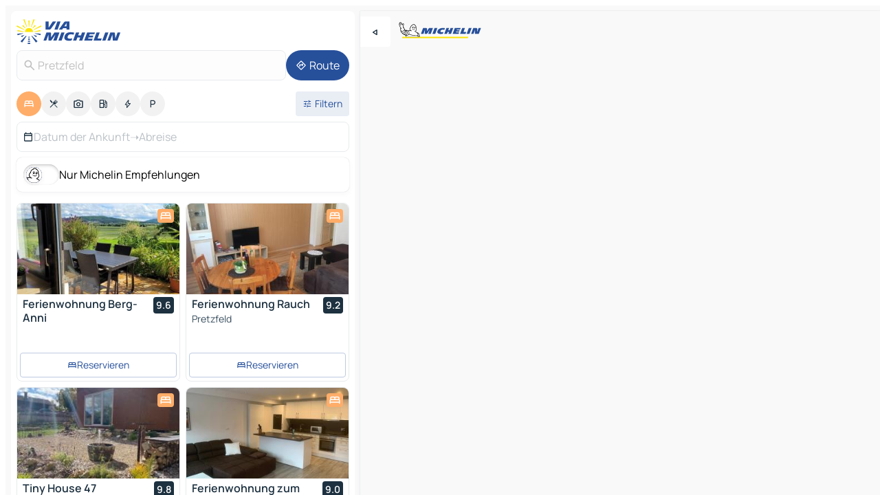

--- FILE ---
content_type: text/html
request_url: https://www.viamichelin.de/karten-stadtplan/hotels/bundesrepublik_deutschland/bayern/forchheim/pretzfeld-91362
body_size: 25941
content:
<!doctype html>
<html lang="de">

<head>
	<meta charset="utf-8" />
	<meta name="viewport" content="width=device-width, initial-scale=1, maximum-scale=1, user-scalable=no" />
	<meta name="apple-itunes-app" content="app-id=443142682" />
	<!-- start app -->
	
		<link href="../../../../../_app/immutable/assets/vnd.D6Q4K2v3.css" rel="stylesheet">
		<link href="../../../../../_app/immutable/assets/lib.C_dvSNBa.css" rel="stylesheet">
		<link href="../../../../../_app/immutable/assets/vnd.Dmjc78Y1.css" rel="stylesheet">
		<link href="../../../../../_app/immutable/assets/0.CLOjV44I.css" rel="stylesheet">
		<link href="../../../../../_app/immutable/assets/2.DTvqgUuk.css" rel="stylesheet">
		<link href="../../../../../_app/immutable/assets/10.C0zcU66-.css" rel="stylesheet"><!--1xg1a3p--><!--[!--><!--]--> <!--[--><!--[--><link rel="preconnect" href="https://q-xx.bstatic.com"/> <link rel="dns-prefetch" href="https://q-xx.bstatic.com"/><link rel="preconnect" href="https://map7.viamichelin.com"/> <link rel="dns-prefetch" href="https://map7.viamichelin.com"/><link rel="preconnect" href="https://map8.viamichelin.com"/> <link rel="dns-prefetch" href="https://map8.viamichelin.com"/><link rel="preconnect" href="https://map9.viamichelin.com"/> <link rel="dns-prefetch" href="https://map9.viamichelin.com"/><link rel="preconnect" href="https://sdk.privacy-center.org"/> <link rel="dns-prefetch" href="https://sdk.privacy-center.org"/><!--]--><!--]--> <!--[--><!--[--><link rel="prefetch" href="https://q-xx.bstatic.com/xdata/images/hotel/max320/591462102.jpg?k=cc91e8515f83d35e6272c5a59227b26ae4ad43b9e8c4a5f8f3a5ab8e5ec94eed&amp;o=" as="image"/><link rel="prefetch" href="https://q-xx.bstatic.com/xdata/images/hotel/max320/128113155.jpg?k=d1ffe6bd709debb0bdd274199cfb816cfd86bcf1132148dee106183aa80258ce&amp;o=" as="image"/><!--]--><!--]--> <meta name="description" content="Entdecken Sie unsere Hotelauswahl für Pretzfeld. Buchen Sie Hotel, Ferienwohnung oder Campingplatz in Pretzfeld mit ViaMichelin"/> <meta property="og:type" content="website"/> <meta property="og:site_name" content="ViaMichelin"/> <!--[--><meta property="og:title" content="Hotels in Pretzfeld - Hotelbuchung in Pretzfeld - ViaMichelin"/><!--]--> <!--[--><meta property="og:description" content="Entdecken Sie unsere Hotelauswahl für Pretzfeld. Buchen Sie Hotel, Ferienwohnung oder Campingplatz in Pretzfeld mit ViaMichelin"/><!--]--> <!--[--><meta property="og:image" content="https://www.viamichelin.de/_app/immutable/assets/logo-social.CPCa_Ogs.png"/><!--]--> <!--[!--><!--]--> <!--[--><link rel="alternate" href="https://www.viamichelin.at/karten-stadtplan/hotels/bundesrepublik_deutschland/bayern/forchheim/pretzfeld-91362" hreflang="de-at"/><link rel="alternate" href="https://fr.viamichelin.be/cartes-plans/hotels/allemagne/baviere/forchheim/pretzfeld-91362" hreflang="fr-be"/><link rel="alternate" href="https://nl.viamichelin.be/kaarten-plattegronden/hotels/duitsland/beieren/forchheim/pretzfeld-91362" hreflang="nl-be"/><link rel="alternate" href="https://de.viamichelin.ch/karten-stadtplan/hotels/bundesrepublik_deutschland/bayern/forchheim/pretzfeld-91362" hreflang="de-ch"/><link rel="alternate" href="https://fr.viamichelin.ch/cartes-plans/hotels/allemagne/baviere/forchheim/pretzfeld-91362" hreflang="fr-ch"/><link rel="alternate" href="https://it.viamichelin.ch/mappe-piantine/alberghi/germania/baviera/forchheim/pretzfeld-91362" hreflang="it-ch"/><link rel="alternate" href="https://www.viamichelin.com/maps/hotels/germany/bavaria/forchheim/pretzfeld-91362" hreflang="en"/><link rel="alternate" href="https://www.viamichelin.es/mapas-planos/hoteles/alemania/baviera/forchheim/pretzfeld-91362" hreflang="es"/><link rel="alternate" href="https://www.viamichelin.fr/cartes-plans/hotels/allemagne/baviere/forchheim/pretzfeld-91362" hreflang="fr"/><link rel="alternate" href="https://www.viamichelin.it/mappe-piantine/alberghi/germania/baviera/forchheim/pretzfeld-91362" hreflang="it"/><link rel="alternate" href="https://www.viamichelin.ie/maps/hotels/germany/bavaria/forchheim/pretzfeld-91362" hreflang="en-ie"/><link rel="alternate" href="https://www.viamichelin.nl/kaarten-plattegronden/hotels/duitsland/beieren/forchheim/pretzfeld-91362" hreflang="nl"/><link rel="alternate" href="https://www.viamichelin.pt/mapas-plantas/hoteis/alemanha/baviera/forchheim/pretzfeld-91362" hreflang="pt"/><link rel="alternate" href="https://www.viamichelin.co.uk/maps/hotels/germany/bavaria/forchheim/pretzfeld-91362" hreflang="en-gb"/><!--]--> <!--[!--><!--]--><!----><title>Hotels in Pretzfeld - Hotelbuchung in Pretzfeld - ViaMichelin</title>
	<!-- end app -->

	<meta name="google-site-verification" content="CL-uzYwnXGfxSiXbXpzdq8blL31U9EV5TJbwJNWnml4" />

	<link rel="icon" href="../../../../../favicon.png" />

	<!-- Start Consent -->
	<script nonce="1bqkOY81TZ/8kAl9d8WK4A==" id="spcloader" async fetchpriority="high" type="text/javascript"
		src="https://sdk.privacy-center.org/a1a55c7f-7f45-4e4b-80ac-b48e44c2fe99/loader.js?target=www.viamichelin.de"></script>
	<script nonce="1bqkOY81TZ/8kAl9d8WK4A==" type="text/javascript" async>
			window.didomiOnReady = window.didomiOnReady || [];
			window.didomiEventListeners = window.didomiEventListeners || [];

			window.didomiEventListeners.push(
				{
					event: "notice.shown",
					listener() {
						const $link = document.querySelector(
							".didomi-notice-view-partners-link-in-text"
						);
						if (!$link) {
							return;
						}
						$link.removeAttribute("href");
						$link.addEventListener("click", () => {
							Didomi.preferences.show("vendors");
						});
					},
				},
				{
					event: "notice.clickagree",
					listener() {
						window.postMessage({ type: 'didomi_clickagree'})
					}
				}
			);

			window.didomiConfig = {
				user: {
					bots: {
						consentRequired: false,
					},
				},
				preferences: {
					showWhenConsentIsMissing: false,
				},
			};

			window.gdprAppliesGlobally = true;
			// prettier-ignore
			!function(){function t(e){if(!window.frames[e]){if(document.body&&document.body.firstChild){let a=document.body,n=document.createElement("iframe");n.style.display="none",n.name=e,n.title=e,a.insertBefore(n,a.firstChild)}else setTimeout(function(){t(e)},5)}}function e(t,e,a,n,i){function r(t,a,n,r){if("function"!=typeof n)return;window[e]||(window[e]=[]);let s=!1;i&&(s=i(t,r,n)),s||window[e].push({command:t,version:a,callback:n,parameter:r})}function s(e){if(!window[t]||!0!==window[t].stub||!e.data)return;let i="string"==typeof e.data,r;try{r=i?JSON.parse(e.data):e.data}catch(s){return}if(r[a]){let f=r[a];window[t](f.command,f.version,function(t,a){let r={};r[n]={returnValue:t,success:a,callId:f.callId},e.source.postMessage(i?JSON.stringify(r):r,"*")},f.parameter)}}r.stub=!0,r.stubVersion=2,"function"!=typeof window[t]&&(window[t]=r,window.addEventListener?window.addEventListener("message",s,!1):window.attachEvent("onmessage",s))}e("__uspapi","__uspapiBuffer","__uspapiCall","__uspapiReturn"),t("__uspapiLocator"),e("__tcfapi","__tcfapiBuffr","__tcl","__tcfapiReturn"),t("__tcfapiLocator")}();
		</script>
	<!-- End Consent -->

	<!-- Start Google tag manager -->
	<script src="https://www.googletagmanager.com/gtag/js?id=G-TCZ7FRT2M4" defer type="didomi/javascript"
		nonce="1bqkOY81TZ/8kAl9d8WK4A==" fetchpriority="low"></script>
	<script nonce="1bqkOY81TZ/8kAl9d8WK4A==" type="text/javascript" defer>
			window.dataLayer = window.dataLayer || [];
			function gtag() {
				dataLayer.push(arguments);
			}
			gtag('js', new Date());
			gtag('config', 'G-TCZ7FRT2M4', { send_page_view: false });
		</script>
	<!-- End Google tag manager -->
</head>

<body data-sveltekit-preload-data="hover" class="text-body">
	<div style="display: contents"><!--[--><!--[--><!----><!--[--><!--]--> <!--[--><!----><div class="main-container bg-neutral-weak homepage svelte-9k52vj" style="--bottomsheet-height-offset: -100px;"><div class="map svelte-9k52vj"><div class="h-full w-full md:shadow-smooth-block md:relative svelte-6wt9i2" data-testid="map-container"><!--[!--><!--]--></div><!----> <!--[--><div class="absolute top-4 left-0 size-11 z-ontop hidden md:block"><button type="button" class="btn-filled-white btn-md rd-l-0 min-w-max"><!--[!--><!--[--><!----><span class="flex w-max size-3.5"><!--[--><!----><span class="icon-arrow-back-left inline-block"><!----></span><!----><!--]--><!----></span><!----><!--]--> <!--[!--><!--]--> <!--[!--><!--]--><!--]--> <!--[!--><!--]--></button><!----></div><!--]--> <img src="/_app/immutable/assets/vm-logo-bib-michelin.Dd_LzvJh.svg" alt="Michelin" class="absolute left-14 top-6 md:block hidden z-hover" height="24" width="120"/> <img height="32" width="126" src="/_app/immutable/assets/vm-logo-large.BEgj6SJ1.svg" alt="ViaMichelin" class="absolute-center-x top-2 md:hidden z-hover"/></div> <!--[!--><!--]--> <div class="slot-container md:p-2 md:pr-0 md:h-dvh printable svelte-9k52vj"><div class="md:overflow-hidden md:rd-2 md:h-dvh max-h-full printable"><div class="slot-wrapper h-full scrollbar-thin printable md:bg-neutral-weakest svelte-9k52vj"><!--[!--><!--]--> <!--[--><!----><!--[--><!----><!--[!--><!----><div class="translate-slide-offset md:block svelte-5lb488" style="--slide-offset: 0px;"><img src="/_app/immutable/assets/vm-logo-bib-michelin.Dd_LzvJh.svg" alt="Michelin" class="absolute top-[var(--top)] right-[var(--right)] md:hidden" style="--top: -24px; --right: 8px;" height="24" width="120"/> <div><div><div class="searchtools w-full md:flex md:flex-wrap md:gap-4 md:bg-transparent md:px-2 md:pt-2 svelte-1kj4v11" data-testid="map-search-panel"><!--[!--><!--]--> <!--[!--><div class="hidden md:block w-full"><header role="banner" class="flex items-center w-full py-1 justify-between md:py-0"><!--[!--><!--[--><a href="../../../../../" class="block py-1 pr-2 shrink-0" aria-label="Zurück zur Homepage" data-sveltekit-preload-data="tap"><img class="h-9 cover-left" src="/_app/immutable/assets/vm-logo-large.BEgj6SJ1.svg" alt="ViaMichelin" width="152" height="36"/></a><!--]--><!--]--> <!--[!--><!--[!--><!--]--><!--]--></header><!----></div><!--]--> <div class="flex gap-2 w-full md:p-0 md:bg-transparent border-coloredneutral-weakest rounded-full p-2"><div class="search relative w-full min-w-0  svelte-oeoh2d"><label for="address-search" class="text-sm"> <span class="input-container flex items-center p-2 w-full text-5 gap-1 rd-2 relative b-solid b-0.5 border-coloredneutral-weakest element-disabled bg-neutral-soft text-neutral svelte-xzp1b6"><!--[--><!----><span class="icon-search inline-block w-5 "><!----></span><!----><!--]--> <input type="text" id="address-search" class="input min-w-0 text-md text-coloredneutral b-0 flex-grow bg-transparent placeholder:text-neutral disabled:text-neutral svelte-xzp1b6" placeholder="Wohin gehen wir?" aria-label="Wohin gehen wir?" disabled autocomplete="off" value="Pretzfeld"/> <!--[!--><!--]--> <!--[!--><!--]--></span></label><!----> <ul class="results rd-2 absolute z-hover w-full m-0 mt-1 p-0 shadow-smooth-bottom-2 bg-neutral-weakest text-coloredneutral text-md svelte-oeoh2d" role="listbox" aria-label="Suchergebnisse"><!--[!--><!--]--><!----> <!--[!--><!--]--><!----> <!--[!--><!--[!--><!--]--><!--]--><!----></ul></div><!----> <!--[--><button type="button" aria-label="Route" class="btn-filled-primary btn-md z-infront rounded-full min-w-max"><!--[!--><!--[--><!----><span class="flex w-max"><!--[--><!----><span class="icon-directions inline-block"><!----></span><!----><!--]--><!----></span><!----><!--]--> <!--[--><span class="ml-1">Route</span><!--]--> <!--[!--><!--]--><!--]--> <!--[!--><!--]--></button><!--]--></div></div></div><!----></div></div> <div class="poi-container relative z-1 md:block bg-neutral-weakest md:bg-transparent block svelte-5lb488"><button type="button" class="handle relative w-full p-4 rd-2 b-0 grid place-items-center bg-transparent md:hidden" aria-label="Das Panel öffnen" style="height: 40px;"><span class="rd-2 w-20 h-2 bg-base-15"></span></button><!----> <div class="mt-4"><div class="mb-2 px-2"><div class="flex justify-between flex-nowrap flex-row-reverse"><div class="grow-3 order-2"><div class="flex gap-1 flex-wrap" role="listbox" aria-multiselectable="true" aria-orientation="horizontal" aria-label="Interessante Orte"><!--[--><!--[!--><button type="button" role="option" title="Suche Unterkünfte" aria-selected="true" aria-label="Suche Unterkünfte" class="whitespace-nowrap flex justify-center items-center text-md gap-1 b-0 cursor-pointer rounded-full p-2.5 bg-hotel text-neutral-weakest hover:bg-hotel-soft svelte-f2zwv4 aspect-ratio-1"><!--[!--><!--[--><!----><span class="flex w-max"><!--[--><!----><span class="icon-hotel inline-block"><!----></span><!----><!--]--><!----></span><!----><!--]--> <!--[!--><!--]--> <!--[!--><!--]--><!--]--></button><!--]--><!--[!--><button type="button" role="option" title="Suche Restaurants" aria-selected="false" aria-label="Suche Restaurants" class="whitespace-nowrap flex justify-center items-center text-md gap-1 b-0 cursor-pointer rounded-full p-2.5 bg-neutral-soft hover:bg-coloredneutral-weak text-coloredneutral svelte-f2zwv4 aspect-ratio-1"><!--[!--><!--[--><!----><span class="flex w-max"><!--[--><!----><span class="icon-restaurant inline-block"><!----></span><!----><!--]--><!----></span><!----><!--]--> <!--[!--><!--]--> <!--[!--><!--]--><!--]--></button><!--]--><!--[!--><button type="button" role="option" title="Suche Tourismus" aria-selected="false" aria-label="Suche Tourismus" class="whitespace-nowrap flex justify-center items-center text-md gap-1 b-0 cursor-pointer rounded-full p-2.5 bg-neutral-soft hover:bg-coloredneutral-weak text-coloredneutral svelte-f2zwv4 aspect-ratio-1"><!--[!--><!--[--><!----><span class="flex w-max"><!--[--><!----><span class="icon-tourism inline-block"><!----></span><!----><!--]--><!----></span><!----><!--]--> <!--[!--><!--]--> <!--[!--><!--]--><!--]--></button><!--]--><!--[!--><button type="button" role="option" title="Suche Tankstellen" aria-selected="false" aria-label="Suche Tankstellen" class="whitespace-nowrap flex justify-center items-center text-md gap-1 b-0 cursor-pointer rounded-full p-2.5 bg-neutral-soft hover:bg-coloredneutral-weak text-coloredneutral svelte-f2zwv4 aspect-ratio-1"><!--[!--><!--[--><!----><span class="flex w-max"><!--[--><!----><span class="icon-energy-pump inline-block"><!----></span><!----><!--]--><!----></span><!----><!--]--> <!--[!--><!--]--> <!--[!--><!--]--><!--]--></button><!--]--><!--[!--><button type="button" role="option" title="Suche Ladestationen" aria-selected="false" aria-label="Suche Ladestationen" class="whitespace-nowrap flex justify-center items-center text-md gap-1 b-0 cursor-pointer rounded-full p-2.5 bg-neutral-soft hover:bg-coloredneutral-weak text-coloredneutral svelte-f2zwv4 aspect-ratio-1"><!--[!--><!--[--><!----><span class="flex w-max"><!--[--><!----><span class="icon-flash inline-block"><!----></span><!----><!--]--><!----></span><!----><!--]--> <!--[!--><!--]--> <!--[!--><!--]--><!--]--></button><!--]--><!--[!--><button type="button" role="option" title="Suche Parkplätze" aria-selected="false" aria-label="Suche Parkplätze" class="whitespace-nowrap flex justify-center items-center text-md gap-1 b-0 cursor-pointer rounded-full p-2.5 bg-neutral-soft hover:bg-coloredneutral-weak text-coloredneutral svelte-f2zwv4 aspect-ratio-1"><!--[!--><!--[--><!----><span class="flex w-max"><!--[--><!----><span class="icon-parking inline-block"><!----></span><!----><!--]--><!----></span><!----><!--]--> <!--[!--><!--]--> <!--[!--><!--]--><!--]--></button><!--]--><!--]--></div><!----></div> <!--[--><div class="ml-2 relative order-1"><button type="button" aria-label="Filter öffnen" class="btn-filled-light btn-sm relative filter-button min-w-max"><!--[!--><!--[--><!----><span class="flex w-max"><!--[--><!----><span class="icon-tune inline-block"><!----></span><!----><!--]--><!----></span><!----><!--]--> <!--[--><span class="ml-1">Filtern</span><!--]--> <!--[!--><!--]--><!--]--> <!--[--><!--[!--><!--]--><!----><!--]--></button><!----></div><!--]--></div> <div class="date-range-picker-container min-w-0 w-full order--1 mt-2"><div class="flex items-start gap-2"><!--[--><div role="group" id="8E-_KhpseX" aria-labelledby="2o-jD373QQ" aria-describedby="PmdgqyKenY" data-melt-datefield-field="" class="flex w-full bg-transparent max-w-full svelte-jkj03e" data-testid="hotel-date-range-picker"><div class="w-full h-44px b-1 border-rd-2 border-solid border-coloredneutral-weakest bg-neutral-weakest inline-flex items-center justify-between"><button role="button" aria-haspopup="dialog" aria-expanded="false" data-state="closed" aria-controls="GmQTpWTPiW" id="uytxMmc1td" data-melt-popover-trigger="" aria-label="Start und Enddatum mithilfe des Kalender-Widgets auswählen" data-segment="trigger" class="p-r-2 p-l-2 py-2 btn-ghost-primary bg-transparent border-0 inline-flex items-center justify-start w-full font-400 text-4 gap-1 truncate svelte-jkj03e"><!----><span class="icon-calendar inline-block text-coloredneutral" aria-hidden="true"><!----></span><!----><!----> <!----><span class="gap-0"><!--[!--><span class="text-coloredneutral-weak">Datum der Ankunft</span><!--]--></span><!----> <span aria-hidden="true" class="text-coloredneutral-weak">➝</span> <!----><!--[!--><span class="text-coloredneutral-weak">Abreise</span><!--]--><!----> <!--[!--><!--]--></button> <!--[!--><!--]--></div></div> <!--[!--><!--]--><!--]--></div></div></div><!----> <!--[--><div class="bg-neutral-weakest p-2 rd-2 flex flex-col mb-4 mx-2 shadow-smooth-block"><label for="only-michelin-switch" class="flex p-0.5 items-center gap-2 max-w-max cursor-pointer"><input id="only-michelin-switch" type="checkbox" role="switch" class="sr-only"/> <span class="rounded-full w-13 h-7.5 transition-colors shadow-michelin-switch bg-base-0"><!----><span class="icon-bib-signature inline-block transition-transform p-3.9 translate-x-none"><!----></span><!----><!----></span> <span class="select-none">Nur Michelin Empfehlungen</span></label><!----></div><!--]--> <!--[--><ul data-testid="poilist" class="container m-0 px-2 grid svelte-1qh5ik5"><!--[!--><!--[--><!--[!--><!--[!--><!----><!--[--><!----><li data-testid="poi-card-0" data-category="hotel" class="poi-card lg grid text-body border-coloredneutral-weakest bg-neutral-weakest hover:border-transparent border-1 border-solid rd-2 relative with-shadow vertical svelte-1ci3g67" role="none"><a href="/karten-stadtplan/hotels/poi/_-91320-7a968697" class="decoration-none flex flex-col " data-sveltekit-preload-data="tap"><!--[--><!----><div data-testid="poi-card-hero" class="poi-card-hero group grid w-full h-full max-h-132px p-0 m-0 overflow-hidden vertical svelte-1wnh944"><!--[!--><!--[--><!----><div class="container-carousel w-full relative cursor-pointer full carousel h-full max-h-132px w-full grid-area-[1/-1] overflow-hidden svelte-w1l4d7" role="region" aria-roledescription="carousel" aria-label="Bildkarussell für Ferienwohnung Berg-Anni"><!--[!--><!--]--> <div class="h-auto"><button type="button" aria-label="Vorherigen Inhalt ansehen" aria-hidden="true" class="btn-ghost-white btn-md left-arrow-container absolute left-0 hidden poi-card-hero-controls min-w-max"><!--[!--><!--[--><!----><span class="flex w-max"><!--[--><!----><span class="icon-chevron-left inline-block"><!----></span><!----><!--]--><!----></span><!----><!--]--> <!--[!--><!--]--> <!--[!--><!--]--><!--]--> <!--[!--><!--]--></button><!----> <ul class="carousel flex h-100% overflow-x-scroll m-0 p-0 list-none bg-neutral-weakest rd-tr-2 rd-tl-2 h-full w-full svelte-w1l4d7" aria-roledescription="slide" role="group" aria-label="bild 1 auf 10"><!--[--><li class="img-container items-center flex grow-0 shrink-0 justify-center w-full svelte-w1l4d7"><figure class="img-wrapper w-full m-0 p-0 h-full overflow-hidden"><!--[!--><img decoding="sync" src="https://q-xx.bstatic.com/xdata/images/hotel/max320/591462102.jpg?k=cc91e8515f83d35e6272c5a59227b26ae4ad43b9e8c4a5f8f3a5ab8e5ec94eed&amp;o=" alt="Ferienwohnung Berg-Anni - 0" class="h-full w-full" srcset="https://q-xx.bstatic.com/xdata/images/hotel/max160/591462102.jpg?k=cc91e8515f83d35e6272c5a59227b26ae4ad43b9e8c4a5f8f3a5ab8e5ec94eed&amp;o= 160w, https://q-xx.bstatic.com/xdata/images/hotel/max320/591462102.jpg?k=cc91e8515f83d35e6272c5a59227b26ae4ad43b9e8c4a5f8f3a5ab8e5ec94eed&amp;o= 320w, https://q-xx.bstatic.com/xdata/images/hotel/max640/591462102.jpg?k=cc91e8515f83d35e6272c5a59227b26ae4ad43b9e8c4a5f8f3a5ab8e5ec94eed&amp;o= 640w, https://q-xx.bstatic.com/xdata/images/hotel/max960/591462102.jpg?k=cc91e8515f83d35e6272c5a59227b26ae4ad43b9e8c4a5f8f3a5ab8e5ec94eed&amp;o= 960w, https://q-xx.bstatic.com/xdata/images/hotel/max1280/591462102.jpg?k=cc91e8515f83d35e6272c5a59227b26ae4ad43b9e8c4a5f8f3a5ab8e5ec94eed&amp;o= 1280w, https://q-xx.bstatic.com/xdata/images/hotel/max1920/591462102.jpg?k=cc91e8515f83d35e6272c5a59227b26ae4ad43b9e8c4a5f8f3a5ab8e5ec94eed&amp;o= 1920w" sizes="320px" style="width: 260px; height: 132px; object-fit: cover;" onerror="this.__e=event"/><!----> <!--[!--><!--]--><!--]--></figure></li><li class="img-container items-center flex grow-0 shrink-0 justify-center w-full svelte-w1l4d7"><figure class="img-wrapper w-full m-0 p-0 h-full overflow-hidden"><!--[!--><img decoding="sync" src="https://q-xx.bstatic.com/xdata/images/hotel/max320/591462125.jpg?k=c0b988f99d297c66ac22c861b469a03de604bb62292900294c8899734d91c4b3&amp;o=" alt="Ferienwohnung Berg-Anni - 1" class="h-full w-full" srcset="https://q-xx.bstatic.com/xdata/images/hotel/max160/591462125.jpg?k=c0b988f99d297c66ac22c861b469a03de604bb62292900294c8899734d91c4b3&amp;o= 160w, https://q-xx.bstatic.com/xdata/images/hotel/max320/591462125.jpg?k=c0b988f99d297c66ac22c861b469a03de604bb62292900294c8899734d91c4b3&amp;o= 320w, https://q-xx.bstatic.com/xdata/images/hotel/max640/591462125.jpg?k=c0b988f99d297c66ac22c861b469a03de604bb62292900294c8899734d91c4b3&amp;o= 640w, https://q-xx.bstatic.com/xdata/images/hotel/max960/591462125.jpg?k=c0b988f99d297c66ac22c861b469a03de604bb62292900294c8899734d91c4b3&amp;o= 960w, https://q-xx.bstatic.com/xdata/images/hotel/max1280/591462125.jpg?k=c0b988f99d297c66ac22c861b469a03de604bb62292900294c8899734d91c4b3&amp;o= 1280w, https://q-xx.bstatic.com/xdata/images/hotel/max1920/591462125.jpg?k=c0b988f99d297c66ac22c861b469a03de604bb62292900294c8899734d91c4b3&amp;o= 1920w" sizes="320px" style="width: 260px; height: 132px; object-fit: cover;" onerror="this.__e=event"/><!----> <!--[!--><!--]--><!--]--></figure></li><li class="img-container items-center flex grow-0 shrink-0 justify-center w-full svelte-w1l4d7"><figure class="img-wrapper w-full m-0 p-0 h-full overflow-hidden"><!--[!--><img loading="lazy" decoding="async" src="https://q-xx.bstatic.com/xdata/images/hotel/max320/591462121.jpg?k=285ea5ba63a0eeedfe5812000300950e4f28b2043e6a64ff790a9d3f3d350f84&amp;o=" alt="Ferienwohnung Berg-Anni - 2" class="h-full w-full" srcset="https://q-xx.bstatic.com/xdata/images/hotel/max160/591462121.jpg?k=285ea5ba63a0eeedfe5812000300950e4f28b2043e6a64ff790a9d3f3d350f84&amp;o= 160w, https://q-xx.bstatic.com/xdata/images/hotel/max320/591462121.jpg?k=285ea5ba63a0eeedfe5812000300950e4f28b2043e6a64ff790a9d3f3d350f84&amp;o= 320w, https://q-xx.bstatic.com/xdata/images/hotel/max640/591462121.jpg?k=285ea5ba63a0eeedfe5812000300950e4f28b2043e6a64ff790a9d3f3d350f84&amp;o= 640w, https://q-xx.bstatic.com/xdata/images/hotel/max960/591462121.jpg?k=285ea5ba63a0eeedfe5812000300950e4f28b2043e6a64ff790a9d3f3d350f84&amp;o= 960w, https://q-xx.bstatic.com/xdata/images/hotel/max1280/591462121.jpg?k=285ea5ba63a0eeedfe5812000300950e4f28b2043e6a64ff790a9d3f3d350f84&amp;o= 1280w, https://q-xx.bstatic.com/xdata/images/hotel/max1920/591462121.jpg?k=285ea5ba63a0eeedfe5812000300950e4f28b2043e6a64ff790a9d3f3d350f84&amp;o= 1920w" sizes="320px" style="width: 260px; height: 132px; object-fit: cover;" onerror="this.__e=event"/><!----> <!--[!--><!--]--><!--]--></figure></li><li class="img-container items-center flex grow-0 shrink-0 justify-center w-full svelte-w1l4d7"><figure class="img-wrapper w-full m-0 p-0 h-full overflow-hidden"><!--[!--><img loading="lazy" decoding="async" src="https://q-xx.bstatic.com/xdata/images/hotel/max320/591462128.jpg?k=6b26ac92afc8dd4360696b41d43201a2853af9c67101e352887ada03d6204d4b&amp;o=" alt="Ferienwohnung Berg-Anni - 3" class="h-full w-full" srcset="https://q-xx.bstatic.com/xdata/images/hotel/max160/591462128.jpg?k=6b26ac92afc8dd4360696b41d43201a2853af9c67101e352887ada03d6204d4b&amp;o= 160w, https://q-xx.bstatic.com/xdata/images/hotel/max320/591462128.jpg?k=6b26ac92afc8dd4360696b41d43201a2853af9c67101e352887ada03d6204d4b&amp;o= 320w, https://q-xx.bstatic.com/xdata/images/hotel/max640/591462128.jpg?k=6b26ac92afc8dd4360696b41d43201a2853af9c67101e352887ada03d6204d4b&amp;o= 640w, https://q-xx.bstatic.com/xdata/images/hotel/max960/591462128.jpg?k=6b26ac92afc8dd4360696b41d43201a2853af9c67101e352887ada03d6204d4b&amp;o= 960w, https://q-xx.bstatic.com/xdata/images/hotel/max1280/591462128.jpg?k=6b26ac92afc8dd4360696b41d43201a2853af9c67101e352887ada03d6204d4b&amp;o= 1280w, https://q-xx.bstatic.com/xdata/images/hotel/max1920/591462128.jpg?k=6b26ac92afc8dd4360696b41d43201a2853af9c67101e352887ada03d6204d4b&amp;o= 1920w" sizes="320px" style="width: 260px; height: 132px; object-fit: cover;" onerror="this.__e=event"/><!----> <!--[!--><!--]--><!--]--></figure></li><li class="img-container items-center flex grow-0 shrink-0 justify-center w-full svelte-w1l4d7"><figure class="img-wrapper w-full m-0 p-0 h-full overflow-hidden"><!--[!--><img loading="lazy" decoding="async" src="https://q-xx.bstatic.com/xdata/images/hotel/max320/591462139.jpg?k=14c130d8838a76d1498c927331dd6bec497c0f95e07825a55940a6983dc23b8a&amp;o=" alt="Ferienwohnung Berg-Anni - 4" class="h-full w-full" srcset="https://q-xx.bstatic.com/xdata/images/hotel/max160/591462139.jpg?k=14c130d8838a76d1498c927331dd6bec497c0f95e07825a55940a6983dc23b8a&amp;o= 160w, https://q-xx.bstatic.com/xdata/images/hotel/max320/591462139.jpg?k=14c130d8838a76d1498c927331dd6bec497c0f95e07825a55940a6983dc23b8a&amp;o= 320w, https://q-xx.bstatic.com/xdata/images/hotel/max640/591462139.jpg?k=14c130d8838a76d1498c927331dd6bec497c0f95e07825a55940a6983dc23b8a&amp;o= 640w, https://q-xx.bstatic.com/xdata/images/hotel/max960/591462139.jpg?k=14c130d8838a76d1498c927331dd6bec497c0f95e07825a55940a6983dc23b8a&amp;o= 960w, https://q-xx.bstatic.com/xdata/images/hotel/max1280/591462139.jpg?k=14c130d8838a76d1498c927331dd6bec497c0f95e07825a55940a6983dc23b8a&amp;o= 1280w, https://q-xx.bstatic.com/xdata/images/hotel/max1920/591462139.jpg?k=14c130d8838a76d1498c927331dd6bec497c0f95e07825a55940a6983dc23b8a&amp;o= 1920w" sizes="320px" style="width: 260px; height: 132px; object-fit: cover;" onerror="this.__e=event"/><!----> <!--[!--><!--]--><!--]--></figure></li><li class="img-container items-center flex grow-0 shrink-0 justify-center w-full svelte-w1l4d7"><figure class="img-wrapper w-full m-0 p-0 h-full overflow-hidden"><!--[!--><img loading="lazy" decoding="async" src="https://q-xx.bstatic.com/xdata/images/hotel/max320/591462135.jpg?k=6b43cfee57e8c9601572b6e4dc173255c9333c578b63755b5c0fc8962f6c2909&amp;o=" alt="Ferienwohnung Berg-Anni - 5" class="h-full w-full" srcset="https://q-xx.bstatic.com/xdata/images/hotel/max160/591462135.jpg?k=6b43cfee57e8c9601572b6e4dc173255c9333c578b63755b5c0fc8962f6c2909&amp;o= 160w, https://q-xx.bstatic.com/xdata/images/hotel/max320/591462135.jpg?k=6b43cfee57e8c9601572b6e4dc173255c9333c578b63755b5c0fc8962f6c2909&amp;o= 320w, https://q-xx.bstatic.com/xdata/images/hotel/max640/591462135.jpg?k=6b43cfee57e8c9601572b6e4dc173255c9333c578b63755b5c0fc8962f6c2909&amp;o= 640w, https://q-xx.bstatic.com/xdata/images/hotel/max960/591462135.jpg?k=6b43cfee57e8c9601572b6e4dc173255c9333c578b63755b5c0fc8962f6c2909&amp;o= 960w, https://q-xx.bstatic.com/xdata/images/hotel/max1280/591462135.jpg?k=6b43cfee57e8c9601572b6e4dc173255c9333c578b63755b5c0fc8962f6c2909&amp;o= 1280w, https://q-xx.bstatic.com/xdata/images/hotel/max1920/591462135.jpg?k=6b43cfee57e8c9601572b6e4dc173255c9333c578b63755b5c0fc8962f6c2909&amp;o= 1920w" sizes="320px" style="width: 260px; height: 132px; object-fit: cover;" onerror="this.__e=event"/><!----> <!--[!--><!--]--><!--]--></figure></li><li class="img-container items-center flex grow-0 shrink-0 justify-center w-full svelte-w1l4d7"><figure class="img-wrapper w-full m-0 p-0 h-full overflow-hidden"><!--[!--><img loading="lazy" decoding="async" src="https://q-xx.bstatic.com/xdata/images/hotel/max320/591462136.jpg?k=9d6a0db62020ebfaf7f2422da63afa3f3be24ccf883d4bb19dab94a35d9ed36d&amp;o=" alt="Ferienwohnung Berg-Anni - 6" class="h-full w-full" srcset="https://q-xx.bstatic.com/xdata/images/hotel/max160/591462136.jpg?k=9d6a0db62020ebfaf7f2422da63afa3f3be24ccf883d4bb19dab94a35d9ed36d&amp;o= 160w, https://q-xx.bstatic.com/xdata/images/hotel/max320/591462136.jpg?k=9d6a0db62020ebfaf7f2422da63afa3f3be24ccf883d4bb19dab94a35d9ed36d&amp;o= 320w, https://q-xx.bstatic.com/xdata/images/hotel/max640/591462136.jpg?k=9d6a0db62020ebfaf7f2422da63afa3f3be24ccf883d4bb19dab94a35d9ed36d&amp;o= 640w, https://q-xx.bstatic.com/xdata/images/hotel/max960/591462136.jpg?k=9d6a0db62020ebfaf7f2422da63afa3f3be24ccf883d4bb19dab94a35d9ed36d&amp;o= 960w, https://q-xx.bstatic.com/xdata/images/hotel/max1280/591462136.jpg?k=9d6a0db62020ebfaf7f2422da63afa3f3be24ccf883d4bb19dab94a35d9ed36d&amp;o= 1280w, https://q-xx.bstatic.com/xdata/images/hotel/max1920/591462136.jpg?k=9d6a0db62020ebfaf7f2422da63afa3f3be24ccf883d4bb19dab94a35d9ed36d&amp;o= 1920w" sizes="320px" style="width: 260px; height: 132px; object-fit: cover;" onerror="this.__e=event"/><!----> <!--[!--><!--]--><!--]--></figure></li><li class="img-container items-center flex grow-0 shrink-0 justify-center w-full svelte-w1l4d7"><figure class="img-wrapper w-full m-0 p-0 h-full overflow-hidden"><!--[!--><img loading="lazy" decoding="async" src="https://q-xx.bstatic.com/xdata/images/hotel/max320/591462118.jpg?k=0d0db4a431b445a6feba2e96eaa962b2c51c8a3322d5da4753305269f90fca8e&amp;o=" alt="Ferienwohnung Berg-Anni - 7" class="h-full w-full" srcset="https://q-xx.bstatic.com/xdata/images/hotel/max160/591462118.jpg?k=0d0db4a431b445a6feba2e96eaa962b2c51c8a3322d5da4753305269f90fca8e&amp;o= 160w, https://q-xx.bstatic.com/xdata/images/hotel/max320/591462118.jpg?k=0d0db4a431b445a6feba2e96eaa962b2c51c8a3322d5da4753305269f90fca8e&amp;o= 320w, https://q-xx.bstatic.com/xdata/images/hotel/max640/591462118.jpg?k=0d0db4a431b445a6feba2e96eaa962b2c51c8a3322d5da4753305269f90fca8e&amp;o= 640w, https://q-xx.bstatic.com/xdata/images/hotel/max960/591462118.jpg?k=0d0db4a431b445a6feba2e96eaa962b2c51c8a3322d5da4753305269f90fca8e&amp;o= 960w, https://q-xx.bstatic.com/xdata/images/hotel/max1280/591462118.jpg?k=0d0db4a431b445a6feba2e96eaa962b2c51c8a3322d5da4753305269f90fca8e&amp;o= 1280w, https://q-xx.bstatic.com/xdata/images/hotel/max1920/591462118.jpg?k=0d0db4a431b445a6feba2e96eaa962b2c51c8a3322d5da4753305269f90fca8e&amp;o= 1920w" sizes="320px" style="width: 260px; height: 132px; object-fit: cover;" onerror="this.__e=event"/><!----> <!--[!--><!--]--><!--]--></figure></li><li class="img-container items-center flex grow-0 shrink-0 justify-center w-full svelte-w1l4d7"><figure class="img-wrapper w-full m-0 p-0 h-full overflow-hidden"><!--[!--><img loading="lazy" decoding="async" src="https://q-xx.bstatic.com/xdata/images/hotel/max320/591462117.jpg?k=e1499d59228be9784d86078772ec0109fd6175001d4ff3637edcd6bbde23bd18&amp;o=" alt="Ferienwohnung Berg-Anni - 8" class="h-full w-full" srcset="https://q-xx.bstatic.com/xdata/images/hotel/max160/591462117.jpg?k=e1499d59228be9784d86078772ec0109fd6175001d4ff3637edcd6bbde23bd18&amp;o= 160w, https://q-xx.bstatic.com/xdata/images/hotel/max320/591462117.jpg?k=e1499d59228be9784d86078772ec0109fd6175001d4ff3637edcd6bbde23bd18&amp;o= 320w, https://q-xx.bstatic.com/xdata/images/hotel/max640/591462117.jpg?k=e1499d59228be9784d86078772ec0109fd6175001d4ff3637edcd6bbde23bd18&amp;o= 640w, https://q-xx.bstatic.com/xdata/images/hotel/max960/591462117.jpg?k=e1499d59228be9784d86078772ec0109fd6175001d4ff3637edcd6bbde23bd18&amp;o= 960w, https://q-xx.bstatic.com/xdata/images/hotel/max1280/591462117.jpg?k=e1499d59228be9784d86078772ec0109fd6175001d4ff3637edcd6bbde23bd18&amp;o= 1280w, https://q-xx.bstatic.com/xdata/images/hotel/max1920/591462117.jpg?k=e1499d59228be9784d86078772ec0109fd6175001d4ff3637edcd6bbde23bd18&amp;o= 1920w" sizes="320px" style="width: 260px; height: 132px; object-fit: cover;" onerror="this.__e=event"/><!----> <!--[!--><!--]--><!--]--></figure></li><li class="img-container items-center flex grow-0 shrink-0 justify-center w-full svelte-w1l4d7"><figure class="img-wrapper w-full m-0 p-0 h-full overflow-hidden"><!--[!--><img loading="lazy" decoding="async" src="https://q-xx.bstatic.com/xdata/images/hotel/max320/591462101.jpg?k=711faadefd8bbc7f771abcf3d5c666097592a924a1ddb3bb5ca43b697b067fcf&amp;o=" alt="Ferienwohnung Berg-Anni - 9" class="h-full w-full" srcset="https://q-xx.bstatic.com/xdata/images/hotel/max160/591462101.jpg?k=711faadefd8bbc7f771abcf3d5c666097592a924a1ddb3bb5ca43b697b067fcf&amp;o= 160w, https://q-xx.bstatic.com/xdata/images/hotel/max320/591462101.jpg?k=711faadefd8bbc7f771abcf3d5c666097592a924a1ddb3bb5ca43b697b067fcf&amp;o= 320w, https://q-xx.bstatic.com/xdata/images/hotel/max640/591462101.jpg?k=711faadefd8bbc7f771abcf3d5c666097592a924a1ddb3bb5ca43b697b067fcf&amp;o= 640w, https://q-xx.bstatic.com/xdata/images/hotel/max960/591462101.jpg?k=711faadefd8bbc7f771abcf3d5c666097592a924a1ddb3bb5ca43b697b067fcf&amp;o= 960w, https://q-xx.bstatic.com/xdata/images/hotel/max1280/591462101.jpg?k=711faadefd8bbc7f771abcf3d5c666097592a924a1ddb3bb5ca43b697b067fcf&amp;o= 1280w, https://q-xx.bstatic.com/xdata/images/hotel/max1920/591462101.jpg?k=711faadefd8bbc7f771abcf3d5c666097592a924a1ddb3bb5ca43b697b067fcf&amp;o= 1920w" sizes="320px" style="width: 260px; height: 132px; object-fit: cover;" onerror="this.__e=event"/><!----> <!--[!--><!--]--><!--]--></figure></li><!--]--></ul> <!--[!--><!--]--> <button type="button" aria-label="Nächsten Inhalt ansehen" aria-hidden="false" class="btn-ghost-white btn-md right-arrow-container absolute right-0 hidden md:block poi-card-hero-controls min-w-max"><!--[!--><!--[--><!----><span class="flex w-max"><!--[--><!----><span class="icon-chevron-right inline-block"><!----></span><!----><!--]--><!----></span><!----><!--]--> <!--[!--><!--]--> <!--[!--><!--]--><!--]--> <!--[!--><!--]--></button><!----></div><!----></div><!----><!--]--><!--]--> <!--[--><div class="opacity-container relative self-start justify-self-end grid-area-[1/-1] p-2 group-has-hover:opacity-0 group-has-[.no-hover]:opacity-100 svelte-1wnh944"><div class="flex items-center justify-center w-max shrink-0  rd-1 p-0.75 bg-hotel text-neutral-weakest gap-0.5 max-h-5 svelte-snfjjm"><!--[!--><!--[!--><!--[!--><!--]--> <!--[!--><!--]--> <!--[--><!----><div class="flex w-max text-4.5"><!--[--><!----><div class="icon-hotel inline-block"><!----></div><!----><!--]--><!----></div><!----><!--]--><!--]--><!--]--></div><!----></div><!--]--> <!--[--><div class="opacity-container relative self-end grid-area-[1/-1] p-2 group-has-hover:opacity-0 group-has-[.no-hover]:opacity-100 svelte-1wnh944"><!--[!--><!--]--><!----></div><!--]--><!----></div><!----><!--]--> <div class="pt-1 px-2 pb-0 grid h-max"><!--[--><!--[--><!--[--><div class="inline-flex justify-between w-full min-w-0 text-body text-md font-600 gap-x-0.5 text-coloredneutral"><span data-testid="card-title" class="pb-0.5 clamp-lines-2">Ferienwohnung Berg-Anni</span> <!--[--><div class="flex items-center justify-center w-max shrink-0  rd-1 py-0.5 px-1 bg-coloredneutral text-neutral-weakest h-6 min-w-6 font-600 text-sm svelte-snfjjm"><!--[!--><!--[!--><!--[!--><!--]--> <!--[--><span>9.6</span><!--]--> <!--[!--><!--]--><!--]--><!--]--></div><!--]--></div><!--]--><!--]--> <!--[!--><!--]--> <!--[!--><!--]--> <!--[!--><!--]--> <!--[!--><!--]--> <!--[!--><!--]--> <!--[!--><!--]--><!--]--></div><!----></a> <div class="button-wrapper p-1 p-bs-3px"><!--[!--><!--[!--><!--[--><!----><span role="link" tabindex="0" data-testid="poi-card-book-button" data-o="[base64]" class="obfuscated inline-block flex items-center gap-2 min-w-max btn-outline-light btn-sm"><!--[--><!--[--><!----><div class="flex w-max"><!--[--><!----><div aria-label="Reservieren Ferienwohnung Berg-Anni" class="icon-hotel inline-block"><!----></div><!----><!--]--><!----></div><!----><!--]--> <!--[--><span>Reservieren</span><!--]--> <!--[!--><!--]--><!--]--><!----><!----></span><!----><!--]--><!--]--><!--]--></div><!----><!----></li><!----><!--]--><!----><!--]--><!--]--><!--[!--><!--[!--><!----><!--[--><!----><li data-testid="poi-card-1" data-category="hotel" class="poi-card lg grid text-body border-coloredneutral-weakest bg-neutral-weakest hover:border-transparent border-1 border-solid rd-2 relative with-shadow vertical svelte-1ci3g67" role="none"><a href="/karten-stadtplan/hotels/poi/pretzfeld-91362-96d5d64c" class="decoration-none flex flex-col " data-sveltekit-preload-data="tap"><!--[--><!----><div data-testid="poi-card-hero" class="poi-card-hero group grid w-full h-full max-h-132px p-0 m-0 overflow-hidden vertical svelte-1wnh944"><!--[!--><!--[--><!----><div class="container-carousel w-full relative cursor-pointer full carousel h-full max-h-132px w-full grid-area-[1/-1] overflow-hidden svelte-w1l4d7" role="region" aria-roledescription="carousel" aria-label="Bildkarussell für Ferienwohnung Rauch"><!--[!--><!--]--> <div class="h-auto"><button type="button" aria-label="Vorherigen Inhalt ansehen" aria-hidden="true" class="btn-ghost-white btn-md left-arrow-container absolute left-0 hidden poi-card-hero-controls min-w-max"><!--[!--><!--[--><!----><span class="flex w-max"><!--[--><!----><span class="icon-chevron-left inline-block"><!----></span><!----><!--]--><!----></span><!----><!--]--> <!--[!--><!--]--> <!--[!--><!--]--><!--]--> <!--[!--><!--]--></button><!----> <ul class="carousel flex h-100% overflow-x-scroll m-0 p-0 list-none bg-neutral-weakest rd-tr-2 rd-tl-2 h-full w-full svelte-w1l4d7" aria-roledescription="slide" role="group" aria-label="bild 1 auf 10"><!--[--><li class="img-container items-center flex grow-0 shrink-0 justify-center w-full svelte-w1l4d7"><figure class="img-wrapper w-full m-0 p-0 h-full overflow-hidden"><!--[!--><img decoding="sync" src="https://q-xx.bstatic.com/xdata/images/hotel/max320/128113155.jpg?k=d1ffe6bd709debb0bdd274199cfb816cfd86bcf1132148dee106183aa80258ce&amp;o=" alt="Ferienwohnung Rauch - 0" class="h-full w-full" srcset="https://q-xx.bstatic.com/xdata/images/hotel/max160/128113155.jpg?k=d1ffe6bd709debb0bdd274199cfb816cfd86bcf1132148dee106183aa80258ce&amp;o= 160w, https://q-xx.bstatic.com/xdata/images/hotel/max320/128113155.jpg?k=d1ffe6bd709debb0bdd274199cfb816cfd86bcf1132148dee106183aa80258ce&amp;o= 320w, https://q-xx.bstatic.com/xdata/images/hotel/max640/128113155.jpg?k=d1ffe6bd709debb0bdd274199cfb816cfd86bcf1132148dee106183aa80258ce&amp;o= 640w, https://q-xx.bstatic.com/xdata/images/hotel/max960/128113155.jpg?k=d1ffe6bd709debb0bdd274199cfb816cfd86bcf1132148dee106183aa80258ce&amp;o= 960w, https://q-xx.bstatic.com/xdata/images/hotel/max1280/128113155.jpg?k=d1ffe6bd709debb0bdd274199cfb816cfd86bcf1132148dee106183aa80258ce&amp;o= 1280w, https://q-xx.bstatic.com/xdata/images/hotel/max1920/128113155.jpg?k=d1ffe6bd709debb0bdd274199cfb816cfd86bcf1132148dee106183aa80258ce&amp;o= 1920w" sizes="320px" style="width: 260px; height: 132px; object-fit: cover;" onerror="this.__e=event"/><!----> <!--[!--><!--]--><!--]--></figure></li><li class="img-container items-center flex grow-0 shrink-0 justify-center w-full svelte-w1l4d7"><figure class="img-wrapper w-full m-0 p-0 h-full overflow-hidden"><!--[!--><img decoding="sync" src="https://q-xx.bstatic.com/xdata/images/hotel/max320/406950610.jpg?k=7a9524856a5eac47124f188b713fc9ec2bffdf5109535820c820a790c2687f51&amp;o=" alt="Ferienwohnung Rauch - 1" class="h-full w-full" srcset="https://q-xx.bstatic.com/xdata/images/hotel/max160/406950610.jpg?k=7a9524856a5eac47124f188b713fc9ec2bffdf5109535820c820a790c2687f51&amp;o= 160w, https://q-xx.bstatic.com/xdata/images/hotel/max320/406950610.jpg?k=7a9524856a5eac47124f188b713fc9ec2bffdf5109535820c820a790c2687f51&amp;o= 320w, https://q-xx.bstatic.com/xdata/images/hotel/max640/406950610.jpg?k=7a9524856a5eac47124f188b713fc9ec2bffdf5109535820c820a790c2687f51&amp;o= 640w, https://q-xx.bstatic.com/xdata/images/hotel/max960/406950610.jpg?k=7a9524856a5eac47124f188b713fc9ec2bffdf5109535820c820a790c2687f51&amp;o= 960w, https://q-xx.bstatic.com/xdata/images/hotel/max1280/406950610.jpg?k=7a9524856a5eac47124f188b713fc9ec2bffdf5109535820c820a790c2687f51&amp;o= 1280w, https://q-xx.bstatic.com/xdata/images/hotel/max1920/406950610.jpg?k=7a9524856a5eac47124f188b713fc9ec2bffdf5109535820c820a790c2687f51&amp;o= 1920w" sizes="320px" style="width: 260px; height: 132px; object-fit: cover;" onerror="this.__e=event"/><!----> <!--[!--><!--]--><!--]--></figure></li><li class="img-container items-center flex grow-0 shrink-0 justify-center w-full svelte-w1l4d7"><figure class="img-wrapper w-full m-0 p-0 h-full overflow-hidden"><!--[!--><img loading="lazy" decoding="async" src="https://q-xx.bstatic.com/xdata/images/hotel/max320/406950655.jpg?k=bb753ecd9bf3843c768b22b0adc984690d7bc898d920791362103200b90822d3&amp;o=" alt="Ferienwohnung Rauch - 2" class="h-full w-full" srcset="https://q-xx.bstatic.com/xdata/images/hotel/max160/406950655.jpg?k=bb753ecd9bf3843c768b22b0adc984690d7bc898d920791362103200b90822d3&amp;o= 160w, https://q-xx.bstatic.com/xdata/images/hotel/max320/406950655.jpg?k=bb753ecd9bf3843c768b22b0adc984690d7bc898d920791362103200b90822d3&amp;o= 320w, https://q-xx.bstatic.com/xdata/images/hotel/max640/406950655.jpg?k=bb753ecd9bf3843c768b22b0adc984690d7bc898d920791362103200b90822d3&amp;o= 640w, https://q-xx.bstatic.com/xdata/images/hotel/max960/406950655.jpg?k=bb753ecd9bf3843c768b22b0adc984690d7bc898d920791362103200b90822d3&amp;o= 960w, https://q-xx.bstatic.com/xdata/images/hotel/max1280/406950655.jpg?k=bb753ecd9bf3843c768b22b0adc984690d7bc898d920791362103200b90822d3&amp;o= 1280w, https://q-xx.bstatic.com/xdata/images/hotel/max1920/406950655.jpg?k=bb753ecd9bf3843c768b22b0adc984690d7bc898d920791362103200b90822d3&amp;o= 1920w" sizes="320px" style="width: 260px; height: 132px; object-fit: cover;" onerror="this.__e=event"/><!----> <!--[!--><!--]--><!--]--></figure></li><li class="img-container items-center flex grow-0 shrink-0 justify-center w-full svelte-w1l4d7"><figure class="img-wrapper w-full m-0 p-0 h-full overflow-hidden"><!--[!--><img loading="lazy" decoding="async" src="https://q-xx.bstatic.com/xdata/images/hotel/max320/406950666.jpg?k=978ea79760f8d2044aad974a6d9709837fd742fcbd1dde6a533e34b30881f200&amp;o=" alt="Ferienwohnung Rauch - 3" class="h-full w-full" srcset="https://q-xx.bstatic.com/xdata/images/hotel/max160/406950666.jpg?k=978ea79760f8d2044aad974a6d9709837fd742fcbd1dde6a533e34b30881f200&amp;o= 160w, https://q-xx.bstatic.com/xdata/images/hotel/max320/406950666.jpg?k=978ea79760f8d2044aad974a6d9709837fd742fcbd1dde6a533e34b30881f200&amp;o= 320w, https://q-xx.bstatic.com/xdata/images/hotel/max640/406950666.jpg?k=978ea79760f8d2044aad974a6d9709837fd742fcbd1dde6a533e34b30881f200&amp;o= 640w, https://q-xx.bstatic.com/xdata/images/hotel/max960/406950666.jpg?k=978ea79760f8d2044aad974a6d9709837fd742fcbd1dde6a533e34b30881f200&amp;o= 960w, https://q-xx.bstatic.com/xdata/images/hotel/max1280/406950666.jpg?k=978ea79760f8d2044aad974a6d9709837fd742fcbd1dde6a533e34b30881f200&amp;o= 1280w, https://q-xx.bstatic.com/xdata/images/hotel/max1920/406950666.jpg?k=978ea79760f8d2044aad974a6d9709837fd742fcbd1dde6a533e34b30881f200&amp;o= 1920w" sizes="320px" style="width: 260px; height: 132px; object-fit: cover;" onerror="this.__e=event"/><!----> <!--[!--><!--]--><!--]--></figure></li><li class="img-container items-center flex grow-0 shrink-0 justify-center w-full svelte-w1l4d7"><figure class="img-wrapper w-full m-0 p-0 h-full overflow-hidden"><!--[!--><img loading="lazy" decoding="async" src="https://q-xx.bstatic.com/xdata/images/hotel/max320/406950674.jpg?k=208db6bd2c389bb91e6654766686a4d48fce86aea2ab9f2fa3ad55821187eacb&amp;o=" alt="Ferienwohnung Rauch - 4" class="h-full w-full" srcset="https://q-xx.bstatic.com/xdata/images/hotel/max160/406950674.jpg?k=208db6bd2c389bb91e6654766686a4d48fce86aea2ab9f2fa3ad55821187eacb&amp;o= 160w, https://q-xx.bstatic.com/xdata/images/hotel/max320/406950674.jpg?k=208db6bd2c389bb91e6654766686a4d48fce86aea2ab9f2fa3ad55821187eacb&amp;o= 320w, https://q-xx.bstatic.com/xdata/images/hotel/max640/406950674.jpg?k=208db6bd2c389bb91e6654766686a4d48fce86aea2ab9f2fa3ad55821187eacb&amp;o= 640w, https://q-xx.bstatic.com/xdata/images/hotel/max960/406950674.jpg?k=208db6bd2c389bb91e6654766686a4d48fce86aea2ab9f2fa3ad55821187eacb&amp;o= 960w, https://q-xx.bstatic.com/xdata/images/hotel/max1280/406950674.jpg?k=208db6bd2c389bb91e6654766686a4d48fce86aea2ab9f2fa3ad55821187eacb&amp;o= 1280w, https://q-xx.bstatic.com/xdata/images/hotel/max1920/406950674.jpg?k=208db6bd2c389bb91e6654766686a4d48fce86aea2ab9f2fa3ad55821187eacb&amp;o= 1920w" sizes="320px" style="width: 260px; height: 132px; object-fit: cover;" onerror="this.__e=event"/><!----> <!--[!--><!--]--><!--]--></figure></li><li class="img-container items-center flex grow-0 shrink-0 justify-center w-full svelte-w1l4d7"><figure class="img-wrapper w-full m-0 p-0 h-full overflow-hidden"><!--[!--><img loading="lazy" decoding="async" src="https://q-xx.bstatic.com/xdata/images/hotel/max320/406950684.jpg?k=c007383fa8a4b2a27a8696ed894a2df971c3da3bd37f323e1147f958a86458dd&amp;o=" alt="Ferienwohnung Rauch - 5" class="h-full w-full" srcset="https://q-xx.bstatic.com/xdata/images/hotel/max160/406950684.jpg?k=c007383fa8a4b2a27a8696ed894a2df971c3da3bd37f323e1147f958a86458dd&amp;o= 160w, https://q-xx.bstatic.com/xdata/images/hotel/max320/406950684.jpg?k=c007383fa8a4b2a27a8696ed894a2df971c3da3bd37f323e1147f958a86458dd&amp;o= 320w, https://q-xx.bstatic.com/xdata/images/hotel/max640/406950684.jpg?k=c007383fa8a4b2a27a8696ed894a2df971c3da3bd37f323e1147f958a86458dd&amp;o= 640w, https://q-xx.bstatic.com/xdata/images/hotel/max960/406950684.jpg?k=c007383fa8a4b2a27a8696ed894a2df971c3da3bd37f323e1147f958a86458dd&amp;o= 960w, https://q-xx.bstatic.com/xdata/images/hotel/max1280/406950684.jpg?k=c007383fa8a4b2a27a8696ed894a2df971c3da3bd37f323e1147f958a86458dd&amp;o= 1280w, https://q-xx.bstatic.com/xdata/images/hotel/max1920/406950684.jpg?k=c007383fa8a4b2a27a8696ed894a2df971c3da3bd37f323e1147f958a86458dd&amp;o= 1920w" sizes="320px" style="width: 260px; height: 132px; object-fit: cover;" onerror="this.__e=event"/><!----> <!--[!--><!--]--><!--]--></figure></li><li class="img-container items-center flex grow-0 shrink-0 justify-center w-full svelte-w1l4d7"><figure class="img-wrapper w-full m-0 p-0 h-full overflow-hidden"><!--[!--><img loading="lazy" decoding="async" src="https://q-xx.bstatic.com/xdata/images/hotel/max320/406950724.jpg?k=60417c25809ea36ab61e346da29b2605f7f0c5a40eeca8382b500caa70ab08a2&amp;o=" alt="Ferienwohnung Rauch - 6" class="h-full w-full" srcset="https://q-xx.bstatic.com/xdata/images/hotel/max160/406950724.jpg?k=60417c25809ea36ab61e346da29b2605f7f0c5a40eeca8382b500caa70ab08a2&amp;o= 160w, https://q-xx.bstatic.com/xdata/images/hotel/max320/406950724.jpg?k=60417c25809ea36ab61e346da29b2605f7f0c5a40eeca8382b500caa70ab08a2&amp;o= 320w, https://q-xx.bstatic.com/xdata/images/hotel/max640/406950724.jpg?k=60417c25809ea36ab61e346da29b2605f7f0c5a40eeca8382b500caa70ab08a2&amp;o= 640w, https://q-xx.bstatic.com/xdata/images/hotel/max960/406950724.jpg?k=60417c25809ea36ab61e346da29b2605f7f0c5a40eeca8382b500caa70ab08a2&amp;o= 960w, https://q-xx.bstatic.com/xdata/images/hotel/max1280/406950724.jpg?k=60417c25809ea36ab61e346da29b2605f7f0c5a40eeca8382b500caa70ab08a2&amp;o= 1280w, https://q-xx.bstatic.com/xdata/images/hotel/max1920/406950724.jpg?k=60417c25809ea36ab61e346da29b2605f7f0c5a40eeca8382b500caa70ab08a2&amp;o= 1920w" sizes="320px" style="width: 260px; height: 132px; object-fit: cover;" onerror="this.__e=event"/><!----> <!--[!--><!--]--><!--]--></figure></li><li class="img-container items-center flex grow-0 shrink-0 justify-center w-full svelte-w1l4d7"><figure class="img-wrapper w-full m-0 p-0 h-full overflow-hidden"><!--[!--><img loading="lazy" decoding="async" src="https://q-xx.bstatic.com/xdata/images/hotel/max320/406950784.jpg?k=bef474c98f6e03fe9895f26afc8fcb1cc6addcaa0e8d080db259093b973d5f26&amp;o=" alt="Ferienwohnung Rauch - 7" class="h-full w-full" srcset="https://q-xx.bstatic.com/xdata/images/hotel/max160/406950784.jpg?k=bef474c98f6e03fe9895f26afc8fcb1cc6addcaa0e8d080db259093b973d5f26&amp;o= 160w, https://q-xx.bstatic.com/xdata/images/hotel/max320/406950784.jpg?k=bef474c98f6e03fe9895f26afc8fcb1cc6addcaa0e8d080db259093b973d5f26&amp;o= 320w, https://q-xx.bstatic.com/xdata/images/hotel/max640/406950784.jpg?k=bef474c98f6e03fe9895f26afc8fcb1cc6addcaa0e8d080db259093b973d5f26&amp;o= 640w, https://q-xx.bstatic.com/xdata/images/hotel/max960/406950784.jpg?k=bef474c98f6e03fe9895f26afc8fcb1cc6addcaa0e8d080db259093b973d5f26&amp;o= 960w, https://q-xx.bstatic.com/xdata/images/hotel/max1280/406950784.jpg?k=bef474c98f6e03fe9895f26afc8fcb1cc6addcaa0e8d080db259093b973d5f26&amp;o= 1280w, https://q-xx.bstatic.com/xdata/images/hotel/max1920/406950784.jpg?k=bef474c98f6e03fe9895f26afc8fcb1cc6addcaa0e8d080db259093b973d5f26&amp;o= 1920w" sizes="320px" style="width: 260px; height: 132px; object-fit: cover;" onerror="this.__e=event"/><!----> <!--[!--><!--]--><!--]--></figure></li><li class="img-container items-center flex grow-0 shrink-0 justify-center w-full svelte-w1l4d7"><figure class="img-wrapper w-full m-0 p-0 h-full overflow-hidden"><!--[!--><img loading="lazy" decoding="async" src="https://q-xx.bstatic.com/xdata/images/hotel/max320/406950843.jpg?k=78437828e81198ae5d68e66b3f41b9edd53de259a9a6a87e783d775fd6657643&amp;o=" alt="Ferienwohnung Rauch - 8" class="h-full w-full" srcset="https://q-xx.bstatic.com/xdata/images/hotel/max160/406950843.jpg?k=78437828e81198ae5d68e66b3f41b9edd53de259a9a6a87e783d775fd6657643&amp;o= 160w, https://q-xx.bstatic.com/xdata/images/hotel/max320/406950843.jpg?k=78437828e81198ae5d68e66b3f41b9edd53de259a9a6a87e783d775fd6657643&amp;o= 320w, https://q-xx.bstatic.com/xdata/images/hotel/max640/406950843.jpg?k=78437828e81198ae5d68e66b3f41b9edd53de259a9a6a87e783d775fd6657643&amp;o= 640w, https://q-xx.bstatic.com/xdata/images/hotel/max960/406950843.jpg?k=78437828e81198ae5d68e66b3f41b9edd53de259a9a6a87e783d775fd6657643&amp;o= 960w, https://q-xx.bstatic.com/xdata/images/hotel/max1280/406950843.jpg?k=78437828e81198ae5d68e66b3f41b9edd53de259a9a6a87e783d775fd6657643&amp;o= 1280w, https://q-xx.bstatic.com/xdata/images/hotel/max1920/406950843.jpg?k=78437828e81198ae5d68e66b3f41b9edd53de259a9a6a87e783d775fd6657643&amp;o= 1920w" sizes="320px" style="width: 260px; height: 132px; object-fit: cover;" onerror="this.__e=event"/><!----> <!--[!--><!--]--><!--]--></figure></li><li class="img-container items-center flex grow-0 shrink-0 justify-center w-full svelte-w1l4d7"><figure class="img-wrapper w-full m-0 p-0 h-full overflow-hidden"><!--[!--><img loading="lazy" decoding="async" src="https://q-xx.bstatic.com/xdata/images/hotel/max320/406950881.jpg?k=741c513682e37d9572bebecf55b3be959467fe18a3f4562b741da4bcf8e4b2cf&amp;o=" alt="Ferienwohnung Rauch - 9" class="h-full w-full" srcset="https://q-xx.bstatic.com/xdata/images/hotel/max160/406950881.jpg?k=741c513682e37d9572bebecf55b3be959467fe18a3f4562b741da4bcf8e4b2cf&amp;o= 160w, https://q-xx.bstatic.com/xdata/images/hotel/max320/406950881.jpg?k=741c513682e37d9572bebecf55b3be959467fe18a3f4562b741da4bcf8e4b2cf&amp;o= 320w, https://q-xx.bstatic.com/xdata/images/hotel/max640/406950881.jpg?k=741c513682e37d9572bebecf55b3be959467fe18a3f4562b741da4bcf8e4b2cf&amp;o= 640w, https://q-xx.bstatic.com/xdata/images/hotel/max960/406950881.jpg?k=741c513682e37d9572bebecf55b3be959467fe18a3f4562b741da4bcf8e4b2cf&amp;o= 960w, https://q-xx.bstatic.com/xdata/images/hotel/max1280/406950881.jpg?k=741c513682e37d9572bebecf55b3be959467fe18a3f4562b741da4bcf8e4b2cf&amp;o= 1280w, https://q-xx.bstatic.com/xdata/images/hotel/max1920/406950881.jpg?k=741c513682e37d9572bebecf55b3be959467fe18a3f4562b741da4bcf8e4b2cf&amp;o= 1920w" sizes="320px" style="width: 260px; height: 132px; object-fit: cover;" onerror="this.__e=event"/><!----> <!--[!--><!--]--><!--]--></figure></li><!--]--></ul> <!--[!--><!--]--> <button type="button" aria-label="Nächsten Inhalt ansehen" aria-hidden="false" class="btn-ghost-white btn-md right-arrow-container absolute right-0 hidden md:block poi-card-hero-controls min-w-max"><!--[!--><!--[--><!----><span class="flex w-max"><!--[--><!----><span class="icon-chevron-right inline-block"><!----></span><!----><!--]--><!----></span><!----><!--]--> <!--[!--><!--]--> <!--[!--><!--]--><!--]--> <!--[!--><!--]--></button><!----></div><!----></div><!----><!--]--><!--]--> <!--[--><div class="opacity-container relative self-start justify-self-end grid-area-[1/-1] p-2 group-has-hover:opacity-0 group-has-[.no-hover]:opacity-100 svelte-1wnh944"><div class="flex items-center justify-center w-max shrink-0  rd-1 p-0.75 bg-hotel text-neutral-weakest gap-0.5 max-h-5 svelte-snfjjm"><!--[!--><!--[!--><!--[!--><!--]--> <!--[!--><!--]--> <!--[--><!----><div class="flex w-max text-4.5"><!--[--><!----><div class="icon-hotel inline-block"><!----></div><!----><!--]--><!----></div><!----><!--]--><!--]--><!--]--></div><!----></div><!--]--> <!--[--><div class="opacity-container relative self-end grid-area-[1/-1] p-2 group-has-hover:opacity-0 group-has-[.no-hover]:opacity-100 svelte-1wnh944"><!--[!--><!--]--><!----></div><!--]--><!----></div><!----><!--]--> <div class="pt-1 px-2 pb-0 grid h-max"><!--[--><!--[--><!--[--><div class="inline-flex justify-between w-full min-w-0 text-body text-md font-600 gap-x-0.5 text-coloredneutral"><span data-testid="card-title" class="pb-0.5 clamp-lines-2">Ferienwohnung Rauch</span> <!--[--><div class="flex items-center justify-center w-max shrink-0  rd-1 py-0.5 px-1 bg-coloredneutral text-neutral-weakest h-6 min-w-6 font-600 text-sm svelte-snfjjm"><!--[!--><!--[!--><!--[!--><!--]--> <!--[--><span>9.2</span><!--]--> <!--[!--><!--]--><!--]--><!--]--></div><!--]--></div><!--]--><!--]--> <!--[!--><!--]--> <!--[--><span class="truncate font-400 text-sm text-coloredneutral-soft p-be-1px">Pretzfeld</span><!--]--> <!--[!--><!--]--> <!--[!--><!--]--> <!--[!--><!--]--> <!--[!--><!--]--><!--]--></div><!----></a> <div class="button-wrapper p-1 p-bs-3px"><!--[!--><!--[!--><!--[--><!----><span role="link" tabindex="0" data-testid="poi-card-book-button" data-o="[base64]" class="obfuscated inline-block flex items-center gap-2 min-w-max btn-outline-light btn-sm"><!--[--><!--[--><!----><div class="flex w-max"><!--[--><!----><div aria-label="Reservieren Ferienwohnung Rauch" class="icon-hotel inline-block"><!----></div><!----><!--]--><!----></div><!----><!--]--> <!--[--><span>Reservieren</span><!--]--> <!--[!--><!--]--><!--]--><!----><!----></span><!----><!--]--><!--]--><!--]--></div><!----><!----></li><!----><!--]--><!----><!--]--><!--]--><!--[!--><!--[!--><!----><!--[--><!----><li data-testid="poi-card-2" data-category="hotel" class="poi-card lg grid text-body border-coloredneutral-weakest bg-neutral-weakest hover:border-transparent border-1 border-solid rd-2 relative with-shadow vertical svelte-1ci3g67" role="none"><a href="/karten-stadtplan/hotels/poi/egloffstein-91349-97ea1472" class="decoration-none flex flex-col " data-sveltekit-preload-data="tap"><!--[--><!----><div data-testid="poi-card-hero" class="poi-card-hero group grid w-full h-full max-h-132px p-0 m-0 overflow-hidden vertical svelte-1wnh944"><!--[!--><!--[--><!----><div class="container-carousel w-full relative cursor-pointer full carousel h-full max-h-132px w-full grid-area-[1/-1] overflow-hidden svelte-w1l4d7" role="region" aria-roledescription="carousel" aria-label="Bildkarussell für Tiny House 47"><!--[!--><!--]--> <div class="h-auto"><button type="button" aria-label="Vorherigen Inhalt ansehen" aria-hidden="true" class="btn-ghost-white btn-md left-arrow-container absolute left-0 hidden poi-card-hero-controls min-w-max"><!--[!--><!--[--><!----><span class="flex w-max"><!--[--><!----><span class="icon-chevron-left inline-block"><!----></span><!----><!--]--><!----></span><!----><!--]--> <!--[!--><!--]--> <!--[!--><!--]--><!--]--> <!--[!--><!--]--></button><!----> <ul class="carousel flex h-100% overflow-x-scroll m-0 p-0 list-none bg-neutral-weakest rd-tr-2 rd-tl-2 h-full w-full svelte-w1l4d7" aria-roledescription="slide" role="group" aria-label="bild 1 auf 10"><!--[--><li class="img-container items-center flex grow-0 shrink-0 justify-center w-full svelte-w1l4d7"><figure class="img-wrapper w-full m-0 p-0 h-full overflow-hidden"><!--[!--><img loading="lazy" decoding="async" src="https://q-xx.bstatic.com/xdata/images/hotel/max320/475210980.jpg?k=a104bf40e417332c84b67745864ac1249caf33f9149cb364623ed0c3a705b9b8&amp;o=" alt="Tiny House 47 - 0" class="h-full w-full" srcset="https://q-xx.bstatic.com/xdata/images/hotel/max160/475210980.jpg?k=a104bf40e417332c84b67745864ac1249caf33f9149cb364623ed0c3a705b9b8&amp;o= 160w, https://q-xx.bstatic.com/xdata/images/hotel/max320/475210980.jpg?k=a104bf40e417332c84b67745864ac1249caf33f9149cb364623ed0c3a705b9b8&amp;o= 320w, https://q-xx.bstatic.com/xdata/images/hotel/max640/475210980.jpg?k=a104bf40e417332c84b67745864ac1249caf33f9149cb364623ed0c3a705b9b8&amp;o= 640w, https://q-xx.bstatic.com/xdata/images/hotel/max960/475210980.jpg?k=a104bf40e417332c84b67745864ac1249caf33f9149cb364623ed0c3a705b9b8&amp;o= 960w, https://q-xx.bstatic.com/xdata/images/hotel/max1280/475210980.jpg?k=a104bf40e417332c84b67745864ac1249caf33f9149cb364623ed0c3a705b9b8&amp;o= 1280w, https://q-xx.bstatic.com/xdata/images/hotel/max1920/475210980.jpg?k=a104bf40e417332c84b67745864ac1249caf33f9149cb364623ed0c3a705b9b8&amp;o= 1920w" sizes="320px" style="width: 260px; height: 132px; object-fit: cover;" onerror="this.__e=event"/><!----> <!--[!--><!--]--><!--]--></figure></li><li class="img-container items-center flex grow-0 shrink-0 justify-center w-full svelte-w1l4d7"><figure class="img-wrapper w-full m-0 p-0 h-full overflow-hidden"><!--[!--><img loading="lazy" decoding="async" src="https://q-xx.bstatic.com/xdata/images/hotel/max320/475211192.jpg?k=be15f721a48153480561a2fa49420ca9fa7f31a706069f1256ec2b190f8da6e5&amp;o=" alt="Tiny House 47 - 1" class="h-full w-full" srcset="https://q-xx.bstatic.com/xdata/images/hotel/max160/475211192.jpg?k=be15f721a48153480561a2fa49420ca9fa7f31a706069f1256ec2b190f8da6e5&amp;o= 160w, https://q-xx.bstatic.com/xdata/images/hotel/max320/475211192.jpg?k=be15f721a48153480561a2fa49420ca9fa7f31a706069f1256ec2b190f8da6e5&amp;o= 320w, https://q-xx.bstatic.com/xdata/images/hotel/max640/475211192.jpg?k=be15f721a48153480561a2fa49420ca9fa7f31a706069f1256ec2b190f8da6e5&amp;o= 640w, https://q-xx.bstatic.com/xdata/images/hotel/max960/475211192.jpg?k=be15f721a48153480561a2fa49420ca9fa7f31a706069f1256ec2b190f8da6e5&amp;o= 960w, https://q-xx.bstatic.com/xdata/images/hotel/max1280/475211192.jpg?k=be15f721a48153480561a2fa49420ca9fa7f31a706069f1256ec2b190f8da6e5&amp;o= 1280w, https://q-xx.bstatic.com/xdata/images/hotel/max1920/475211192.jpg?k=be15f721a48153480561a2fa49420ca9fa7f31a706069f1256ec2b190f8da6e5&amp;o= 1920w" sizes="320px" style="width: 260px; height: 132px; object-fit: cover;" onerror="this.__e=event"/><!----> <!--[!--><!--]--><!--]--></figure></li><li class="img-container items-center flex grow-0 shrink-0 justify-center w-full svelte-w1l4d7"><figure class="img-wrapper w-full m-0 p-0 h-full overflow-hidden"><!--[!--><img loading="lazy" decoding="async" src="https://q-xx.bstatic.com/xdata/images/hotel/max320/475211191.jpg?k=0a1043497c1d28a70bff33bd962228045b0ada3ed172b910dff08b97475cb479&amp;o=" alt="Tiny House 47 - 2" class="h-full w-full" srcset="https://q-xx.bstatic.com/xdata/images/hotel/max160/475211191.jpg?k=0a1043497c1d28a70bff33bd962228045b0ada3ed172b910dff08b97475cb479&amp;o= 160w, https://q-xx.bstatic.com/xdata/images/hotel/max320/475211191.jpg?k=0a1043497c1d28a70bff33bd962228045b0ada3ed172b910dff08b97475cb479&amp;o= 320w, https://q-xx.bstatic.com/xdata/images/hotel/max640/475211191.jpg?k=0a1043497c1d28a70bff33bd962228045b0ada3ed172b910dff08b97475cb479&amp;o= 640w, https://q-xx.bstatic.com/xdata/images/hotel/max960/475211191.jpg?k=0a1043497c1d28a70bff33bd962228045b0ada3ed172b910dff08b97475cb479&amp;o= 960w, https://q-xx.bstatic.com/xdata/images/hotel/max1280/475211191.jpg?k=0a1043497c1d28a70bff33bd962228045b0ada3ed172b910dff08b97475cb479&amp;o= 1280w, https://q-xx.bstatic.com/xdata/images/hotel/max1920/475211191.jpg?k=0a1043497c1d28a70bff33bd962228045b0ada3ed172b910dff08b97475cb479&amp;o= 1920w" sizes="320px" style="width: 260px; height: 132px; object-fit: cover;" onerror="this.__e=event"/><!----> <!--[!--><!--]--><!--]--></figure></li><li class="img-container items-center flex grow-0 shrink-0 justify-center w-full svelte-w1l4d7"><figure class="img-wrapper w-full m-0 p-0 h-full overflow-hidden"><!--[!--><img loading="lazy" decoding="async" src="https://q-xx.bstatic.com/xdata/images/hotel/max320/475211156.jpg?k=08ff29ffad7004c8e9e00278bb58a6bd0eaa29be110636c4006ade4779435adc&amp;o=" alt="Tiny House 47 - 3" class="h-full w-full" srcset="https://q-xx.bstatic.com/xdata/images/hotel/max160/475211156.jpg?k=08ff29ffad7004c8e9e00278bb58a6bd0eaa29be110636c4006ade4779435adc&amp;o= 160w, https://q-xx.bstatic.com/xdata/images/hotel/max320/475211156.jpg?k=08ff29ffad7004c8e9e00278bb58a6bd0eaa29be110636c4006ade4779435adc&amp;o= 320w, https://q-xx.bstatic.com/xdata/images/hotel/max640/475211156.jpg?k=08ff29ffad7004c8e9e00278bb58a6bd0eaa29be110636c4006ade4779435adc&amp;o= 640w, https://q-xx.bstatic.com/xdata/images/hotel/max960/475211156.jpg?k=08ff29ffad7004c8e9e00278bb58a6bd0eaa29be110636c4006ade4779435adc&amp;o= 960w, https://q-xx.bstatic.com/xdata/images/hotel/max1280/475211156.jpg?k=08ff29ffad7004c8e9e00278bb58a6bd0eaa29be110636c4006ade4779435adc&amp;o= 1280w, https://q-xx.bstatic.com/xdata/images/hotel/max1920/475211156.jpg?k=08ff29ffad7004c8e9e00278bb58a6bd0eaa29be110636c4006ade4779435adc&amp;o= 1920w" sizes="320px" style="width: 260px; height: 132px; object-fit: cover;" onerror="this.__e=event"/><!----> <!--[!--><!--]--><!--]--></figure></li><li class="img-container items-center flex grow-0 shrink-0 justify-center w-full svelte-w1l4d7"><figure class="img-wrapper w-full m-0 p-0 h-full overflow-hidden"><!--[!--><img loading="lazy" decoding="async" src="https://q-xx.bstatic.com/xdata/images/hotel/max320/475211181.jpg?k=d3e6c99109588e2b14d4cba3c8756c61ca3e9f23d67e11ce30627e70aaf92dd1&amp;o=" alt="Tiny House 47 - 4" class="h-full w-full" srcset="https://q-xx.bstatic.com/xdata/images/hotel/max160/475211181.jpg?k=d3e6c99109588e2b14d4cba3c8756c61ca3e9f23d67e11ce30627e70aaf92dd1&amp;o= 160w, https://q-xx.bstatic.com/xdata/images/hotel/max320/475211181.jpg?k=d3e6c99109588e2b14d4cba3c8756c61ca3e9f23d67e11ce30627e70aaf92dd1&amp;o= 320w, https://q-xx.bstatic.com/xdata/images/hotel/max640/475211181.jpg?k=d3e6c99109588e2b14d4cba3c8756c61ca3e9f23d67e11ce30627e70aaf92dd1&amp;o= 640w, https://q-xx.bstatic.com/xdata/images/hotel/max960/475211181.jpg?k=d3e6c99109588e2b14d4cba3c8756c61ca3e9f23d67e11ce30627e70aaf92dd1&amp;o= 960w, https://q-xx.bstatic.com/xdata/images/hotel/max1280/475211181.jpg?k=d3e6c99109588e2b14d4cba3c8756c61ca3e9f23d67e11ce30627e70aaf92dd1&amp;o= 1280w, https://q-xx.bstatic.com/xdata/images/hotel/max1920/475211181.jpg?k=d3e6c99109588e2b14d4cba3c8756c61ca3e9f23d67e11ce30627e70aaf92dd1&amp;o= 1920w" sizes="320px" style="width: 260px; height: 132px; object-fit: cover;" onerror="this.__e=event"/><!----> <!--[!--><!--]--><!--]--></figure></li><li class="img-container items-center flex grow-0 shrink-0 justify-center w-full svelte-w1l4d7"><figure class="img-wrapper w-full m-0 p-0 h-full overflow-hidden"><!--[!--><img loading="lazy" decoding="async" src="https://q-xx.bstatic.com/xdata/images/hotel/max320/475211165.jpg?k=da05844fb5d908dae9306f5ebbe5b6e9dbfdb474315674c17fac2e7079fa315c&amp;o=" alt="Tiny House 47 - 5" class="h-full w-full" srcset="https://q-xx.bstatic.com/xdata/images/hotel/max160/475211165.jpg?k=da05844fb5d908dae9306f5ebbe5b6e9dbfdb474315674c17fac2e7079fa315c&amp;o= 160w, https://q-xx.bstatic.com/xdata/images/hotel/max320/475211165.jpg?k=da05844fb5d908dae9306f5ebbe5b6e9dbfdb474315674c17fac2e7079fa315c&amp;o= 320w, https://q-xx.bstatic.com/xdata/images/hotel/max640/475211165.jpg?k=da05844fb5d908dae9306f5ebbe5b6e9dbfdb474315674c17fac2e7079fa315c&amp;o= 640w, https://q-xx.bstatic.com/xdata/images/hotel/max960/475211165.jpg?k=da05844fb5d908dae9306f5ebbe5b6e9dbfdb474315674c17fac2e7079fa315c&amp;o= 960w, https://q-xx.bstatic.com/xdata/images/hotel/max1280/475211165.jpg?k=da05844fb5d908dae9306f5ebbe5b6e9dbfdb474315674c17fac2e7079fa315c&amp;o= 1280w, https://q-xx.bstatic.com/xdata/images/hotel/max1920/475211165.jpg?k=da05844fb5d908dae9306f5ebbe5b6e9dbfdb474315674c17fac2e7079fa315c&amp;o= 1920w" sizes="320px" style="width: 260px; height: 132px; object-fit: cover;" onerror="this.__e=event"/><!----> <!--[!--><!--]--><!--]--></figure></li><li class="img-container items-center flex grow-0 shrink-0 justify-center w-full svelte-w1l4d7"><figure class="img-wrapper w-full m-0 p-0 h-full overflow-hidden"><!--[!--><img loading="lazy" decoding="async" src="https://q-xx.bstatic.com/xdata/images/hotel/max320/475211150.jpg?k=dd9f52b1a802d23035ad6e232da8d91686670f8ed80a0d69e75d91ad1d3aa977&amp;o=" alt="Tiny House 47 - 6" class="h-full w-full" srcset="https://q-xx.bstatic.com/xdata/images/hotel/max160/475211150.jpg?k=dd9f52b1a802d23035ad6e232da8d91686670f8ed80a0d69e75d91ad1d3aa977&amp;o= 160w, https://q-xx.bstatic.com/xdata/images/hotel/max320/475211150.jpg?k=dd9f52b1a802d23035ad6e232da8d91686670f8ed80a0d69e75d91ad1d3aa977&amp;o= 320w, https://q-xx.bstatic.com/xdata/images/hotel/max640/475211150.jpg?k=dd9f52b1a802d23035ad6e232da8d91686670f8ed80a0d69e75d91ad1d3aa977&amp;o= 640w, https://q-xx.bstatic.com/xdata/images/hotel/max960/475211150.jpg?k=dd9f52b1a802d23035ad6e232da8d91686670f8ed80a0d69e75d91ad1d3aa977&amp;o= 960w, https://q-xx.bstatic.com/xdata/images/hotel/max1280/475211150.jpg?k=dd9f52b1a802d23035ad6e232da8d91686670f8ed80a0d69e75d91ad1d3aa977&amp;o= 1280w, https://q-xx.bstatic.com/xdata/images/hotel/max1920/475211150.jpg?k=dd9f52b1a802d23035ad6e232da8d91686670f8ed80a0d69e75d91ad1d3aa977&amp;o= 1920w" sizes="320px" style="width: 260px; height: 132px; object-fit: cover;" onerror="this.__e=event"/><!----> <!--[!--><!--]--><!--]--></figure></li><li class="img-container items-center flex grow-0 shrink-0 justify-center w-full svelte-w1l4d7"><figure class="img-wrapper w-full m-0 p-0 h-full overflow-hidden"><!--[!--><img loading="lazy" decoding="async" src="https://q-xx.bstatic.com/xdata/images/hotel/max320/475211151.jpg?k=a23bbb544a00664a681ed795e190bce3b180bf242811fff43b46ab87b9473b81&amp;o=" alt="Tiny House 47 - 7" class="h-full w-full" srcset="https://q-xx.bstatic.com/xdata/images/hotel/max160/475211151.jpg?k=a23bbb544a00664a681ed795e190bce3b180bf242811fff43b46ab87b9473b81&amp;o= 160w, https://q-xx.bstatic.com/xdata/images/hotel/max320/475211151.jpg?k=a23bbb544a00664a681ed795e190bce3b180bf242811fff43b46ab87b9473b81&amp;o= 320w, https://q-xx.bstatic.com/xdata/images/hotel/max640/475211151.jpg?k=a23bbb544a00664a681ed795e190bce3b180bf242811fff43b46ab87b9473b81&amp;o= 640w, https://q-xx.bstatic.com/xdata/images/hotel/max960/475211151.jpg?k=a23bbb544a00664a681ed795e190bce3b180bf242811fff43b46ab87b9473b81&amp;o= 960w, https://q-xx.bstatic.com/xdata/images/hotel/max1280/475211151.jpg?k=a23bbb544a00664a681ed795e190bce3b180bf242811fff43b46ab87b9473b81&amp;o= 1280w, https://q-xx.bstatic.com/xdata/images/hotel/max1920/475211151.jpg?k=a23bbb544a00664a681ed795e190bce3b180bf242811fff43b46ab87b9473b81&amp;o= 1920w" sizes="320px" style="width: 260px; height: 132px; object-fit: cover;" onerror="this.__e=event"/><!----> <!--[!--><!--]--><!--]--></figure></li><li class="img-container items-center flex grow-0 shrink-0 justify-center w-full svelte-w1l4d7"><figure class="img-wrapper w-full m-0 p-0 h-full overflow-hidden"><!--[!--><img loading="lazy" decoding="async" src="https://q-xx.bstatic.com/xdata/images/hotel/max320/475211061.jpg?k=809732f79ceaaa1107adc11409e514f23f36820f6f3dad1f9b4d1afd227ee84f&amp;o=" alt="Tiny House 47 - 8" class="h-full w-full" srcset="https://q-xx.bstatic.com/xdata/images/hotel/max160/475211061.jpg?k=809732f79ceaaa1107adc11409e514f23f36820f6f3dad1f9b4d1afd227ee84f&amp;o= 160w, https://q-xx.bstatic.com/xdata/images/hotel/max320/475211061.jpg?k=809732f79ceaaa1107adc11409e514f23f36820f6f3dad1f9b4d1afd227ee84f&amp;o= 320w, https://q-xx.bstatic.com/xdata/images/hotel/max640/475211061.jpg?k=809732f79ceaaa1107adc11409e514f23f36820f6f3dad1f9b4d1afd227ee84f&amp;o= 640w, https://q-xx.bstatic.com/xdata/images/hotel/max960/475211061.jpg?k=809732f79ceaaa1107adc11409e514f23f36820f6f3dad1f9b4d1afd227ee84f&amp;o= 960w, https://q-xx.bstatic.com/xdata/images/hotel/max1280/475211061.jpg?k=809732f79ceaaa1107adc11409e514f23f36820f6f3dad1f9b4d1afd227ee84f&amp;o= 1280w, https://q-xx.bstatic.com/xdata/images/hotel/max1920/475211061.jpg?k=809732f79ceaaa1107adc11409e514f23f36820f6f3dad1f9b4d1afd227ee84f&amp;o= 1920w" sizes="320px" style="width: 260px; height: 132px; object-fit: cover;" onerror="this.__e=event"/><!----> <!--[!--><!--]--><!--]--></figure></li><li class="img-container items-center flex grow-0 shrink-0 justify-center w-full svelte-w1l4d7"><figure class="img-wrapper w-full m-0 p-0 h-full overflow-hidden"><!--[!--><img loading="lazy" decoding="async" src="https://q-xx.bstatic.com/xdata/images/hotel/max320/475211044.jpg?k=9a39fc0020172b9cd5b3f1486fa915cbb02295452c24d62adcb028bc08e5933e&amp;o=" alt="Tiny House 47 - 9" class="h-full w-full" srcset="https://q-xx.bstatic.com/xdata/images/hotel/max160/475211044.jpg?k=9a39fc0020172b9cd5b3f1486fa915cbb02295452c24d62adcb028bc08e5933e&amp;o= 160w, https://q-xx.bstatic.com/xdata/images/hotel/max320/475211044.jpg?k=9a39fc0020172b9cd5b3f1486fa915cbb02295452c24d62adcb028bc08e5933e&amp;o= 320w, https://q-xx.bstatic.com/xdata/images/hotel/max640/475211044.jpg?k=9a39fc0020172b9cd5b3f1486fa915cbb02295452c24d62adcb028bc08e5933e&amp;o= 640w, https://q-xx.bstatic.com/xdata/images/hotel/max960/475211044.jpg?k=9a39fc0020172b9cd5b3f1486fa915cbb02295452c24d62adcb028bc08e5933e&amp;o= 960w, https://q-xx.bstatic.com/xdata/images/hotel/max1280/475211044.jpg?k=9a39fc0020172b9cd5b3f1486fa915cbb02295452c24d62adcb028bc08e5933e&amp;o= 1280w, https://q-xx.bstatic.com/xdata/images/hotel/max1920/475211044.jpg?k=9a39fc0020172b9cd5b3f1486fa915cbb02295452c24d62adcb028bc08e5933e&amp;o= 1920w" sizes="320px" style="width: 260px; height: 132px; object-fit: cover;" onerror="this.__e=event"/><!----> <!--[!--><!--]--><!--]--></figure></li><!--]--></ul> <!--[!--><!--]--> <button type="button" aria-label="Nächsten Inhalt ansehen" aria-hidden="false" class="btn-ghost-white btn-md right-arrow-container absolute right-0 hidden md:block poi-card-hero-controls min-w-max"><!--[!--><!--[--><!----><span class="flex w-max"><!--[--><!----><span class="icon-chevron-right inline-block"><!----></span><!----><!--]--><!----></span><!----><!--]--> <!--[!--><!--]--> <!--[!--><!--]--><!--]--> <!--[!--><!--]--></button><!----></div><!----></div><!----><!--]--><!--]--> <!--[--><div class="opacity-container relative self-start justify-self-end grid-area-[1/-1] p-2 group-has-hover:opacity-0 group-has-[.no-hover]:opacity-100 svelte-1wnh944"><div class="flex items-center justify-center w-max shrink-0  rd-1 p-0.75 bg-hotel text-neutral-weakest gap-0.5 max-h-5 svelte-snfjjm"><!--[!--><!--[!--><!--[!--><!--]--> <!--[!--><!--]--> <!--[--><!----><div class="flex w-max text-4.5"><!--[--><!----><div class="icon-hotel inline-block"><!----></div><!----><!--]--><!----></div><!----><!--]--><!--]--><!--]--></div><!----></div><!--]--> <!--[--><div class="opacity-container relative self-end grid-area-[1/-1] p-2 group-has-hover:opacity-0 group-has-[.no-hover]:opacity-100 svelte-1wnh944"><!--[!--><!--]--><!----></div><!--]--><!----></div><!----><!--]--> <div class="pt-1 px-2 pb-0 grid h-max"><!--[--><!--[--><!--[--><div class="inline-flex justify-between w-full min-w-0 text-body text-md font-600 gap-x-0.5 text-coloredneutral"><span data-testid="card-title" class="pb-0.5 clamp-lines-2">Tiny House 47</span> <!--[--><div class="flex items-center justify-center w-max shrink-0  rd-1 py-0.5 px-1 bg-coloredneutral text-neutral-weakest h-6 min-w-6 font-600 text-sm svelte-snfjjm"><!--[!--><!--[!--><!--[!--><!--]--> <!--[--><span>9.8</span><!--]--> <!--[!--><!--]--><!--]--><!--]--></div><!--]--></div><!--]--><!--]--> <!--[!--><!--]--> <!--[--><span class="truncate font-400 text-sm text-coloredneutral-soft p-be-1px">Egloffstein</span><!--]--> <!--[!--><!--]--> <!--[!--><!--]--> <!--[!--><!--]--> <!--[!--><!--]--><!--]--></div><!----></a> <div class="button-wrapper p-1 p-bs-3px"><!--[!--><!--[!--><!--[--><!----><span role="link" tabindex="0" data-testid="poi-card-book-button" data-o="[base64]" class="obfuscated inline-block flex items-center gap-2 min-w-max btn-outline-light btn-sm"><!--[--><!--[--><!----><div class="flex w-max"><!--[--><!----><div aria-label="Reservieren Tiny House 47" class="icon-hotel inline-block"><!----></div><!----><!--]--><!----></div><!----><!--]--> <!--[--><span>Reservieren</span><!--]--> <!--[!--><!--]--><!--]--><!----><!----></span><!----><!--]--><!--]--><!--]--></div><!----><!----></li><!----><!--]--><!----><!--]--><!--]--><!--[!--><!--[!--><!----><!--[--><!----><li data-testid="poi-card-3" data-category="hotel" class="poi-card lg grid text-body border-coloredneutral-weakest bg-neutral-weakest hover:border-transparent border-1 border-solid rd-2 relative with-shadow vertical svelte-1ci3g67" role="none"><a href="/karten-stadtplan/hotels/poi/pretzfeld-91362-c0ae4d38" class="decoration-none flex flex-col " data-sveltekit-preload-data="tap"><!--[--><!----><div data-testid="poi-card-hero" class="poi-card-hero group grid w-full h-full max-h-132px p-0 m-0 overflow-hidden vertical svelte-1wnh944"><!--[!--><!--[--><!----><div class="container-carousel w-full relative cursor-pointer full carousel h-full max-h-132px w-full grid-area-[1/-1] overflow-hidden svelte-w1l4d7" role="region" aria-roledescription="carousel" aria-label="Bildkarussell für Ferienwohnung zum Kirschgarten"><!--[!--><!--]--> <div class="h-auto"><button type="button" aria-label="Vorherigen Inhalt ansehen" aria-hidden="true" class="btn-ghost-white btn-md left-arrow-container absolute left-0 hidden poi-card-hero-controls min-w-max"><!--[!--><!--[--><!----><span class="flex w-max"><!--[--><!----><span class="icon-chevron-left inline-block"><!----></span><!----><!--]--><!----></span><!----><!--]--> <!--[!--><!--]--> <!--[!--><!--]--><!--]--> <!--[!--><!--]--></button><!----> <ul class="carousel flex h-100% overflow-x-scroll m-0 p-0 list-none bg-neutral-weakest rd-tr-2 rd-tl-2 h-full w-full svelte-w1l4d7" aria-roledescription="slide" role="group" aria-label="bild 1 auf 9"><!--[--><li class="img-container items-center flex grow-0 shrink-0 justify-center w-full svelte-w1l4d7"><figure class="img-wrapper w-full m-0 p-0 h-full overflow-hidden"><!--[!--><img loading="lazy" decoding="async" src="https://q-xx.bstatic.com/xdata/images/hotel/max320/762444313.jpg?k=0fd5e378e242b638bbc80f39bc2b32e6d6a2d62c24c4af163456d402d1f30fbe&amp;o=" alt="Ferienwohnung zum Kirschgarten - 0" class="h-full w-full" srcset="https://q-xx.bstatic.com/xdata/images/hotel/max160/762444313.jpg?k=0fd5e378e242b638bbc80f39bc2b32e6d6a2d62c24c4af163456d402d1f30fbe&amp;o= 160w, https://q-xx.bstatic.com/xdata/images/hotel/max320/762444313.jpg?k=0fd5e378e242b638bbc80f39bc2b32e6d6a2d62c24c4af163456d402d1f30fbe&amp;o= 320w, https://q-xx.bstatic.com/xdata/images/hotel/max640/762444313.jpg?k=0fd5e378e242b638bbc80f39bc2b32e6d6a2d62c24c4af163456d402d1f30fbe&amp;o= 640w, https://q-xx.bstatic.com/xdata/images/hotel/max960/762444313.jpg?k=0fd5e378e242b638bbc80f39bc2b32e6d6a2d62c24c4af163456d402d1f30fbe&amp;o= 960w, https://q-xx.bstatic.com/xdata/images/hotel/max1280/762444313.jpg?k=0fd5e378e242b638bbc80f39bc2b32e6d6a2d62c24c4af163456d402d1f30fbe&amp;o= 1280w, https://q-xx.bstatic.com/xdata/images/hotel/max1920/762444313.jpg?k=0fd5e378e242b638bbc80f39bc2b32e6d6a2d62c24c4af163456d402d1f30fbe&amp;o= 1920w" sizes="320px" style="width: 260px; height: 132px; object-fit: cover;" onerror="this.__e=event"/><!----> <!--[!--><!--]--><!--]--></figure></li><li class="img-container items-center flex grow-0 shrink-0 justify-center w-full svelte-w1l4d7"><figure class="img-wrapper w-full m-0 p-0 h-full overflow-hidden"><!--[!--><img loading="lazy" decoding="async" src="https://q-xx.bstatic.com/xdata/images/hotel/max320/762445094.jpg?k=840840c2c527bb64e5dfb3dc99832aea82526aea68cebcfdb7e10d4a963d4d96&amp;o=" alt="Ferienwohnung zum Kirschgarten - 1" class="h-full w-full" srcset="https://q-xx.bstatic.com/xdata/images/hotel/max160/762445094.jpg?k=840840c2c527bb64e5dfb3dc99832aea82526aea68cebcfdb7e10d4a963d4d96&amp;o= 160w, https://q-xx.bstatic.com/xdata/images/hotel/max320/762445094.jpg?k=840840c2c527bb64e5dfb3dc99832aea82526aea68cebcfdb7e10d4a963d4d96&amp;o= 320w, https://q-xx.bstatic.com/xdata/images/hotel/max640/762445094.jpg?k=840840c2c527bb64e5dfb3dc99832aea82526aea68cebcfdb7e10d4a963d4d96&amp;o= 640w, https://q-xx.bstatic.com/xdata/images/hotel/max960/762445094.jpg?k=840840c2c527bb64e5dfb3dc99832aea82526aea68cebcfdb7e10d4a963d4d96&amp;o= 960w, https://q-xx.bstatic.com/xdata/images/hotel/max1280/762445094.jpg?k=840840c2c527bb64e5dfb3dc99832aea82526aea68cebcfdb7e10d4a963d4d96&amp;o= 1280w, https://q-xx.bstatic.com/xdata/images/hotel/max1920/762445094.jpg?k=840840c2c527bb64e5dfb3dc99832aea82526aea68cebcfdb7e10d4a963d4d96&amp;o= 1920w" sizes="320px" style="width: 260px; height: 132px; object-fit: cover;" onerror="this.__e=event"/><!----> <!--[!--><!--]--><!--]--></figure></li><li class="img-container items-center flex grow-0 shrink-0 justify-center w-full svelte-w1l4d7"><figure class="img-wrapper w-full m-0 p-0 h-full overflow-hidden"><!--[!--><img loading="lazy" decoding="async" src="https://q-xx.bstatic.com/xdata/images/hotel/max320/762445026.jpg?k=81e37cb5e98e97b7f03f1cadc7675baa83b8026ebbedef601245987d6abb42e7&amp;o=" alt="Ferienwohnung zum Kirschgarten - 2" class="h-full w-full" srcset="https://q-xx.bstatic.com/xdata/images/hotel/max160/762445026.jpg?k=81e37cb5e98e97b7f03f1cadc7675baa83b8026ebbedef601245987d6abb42e7&amp;o= 160w, https://q-xx.bstatic.com/xdata/images/hotel/max320/762445026.jpg?k=81e37cb5e98e97b7f03f1cadc7675baa83b8026ebbedef601245987d6abb42e7&amp;o= 320w, https://q-xx.bstatic.com/xdata/images/hotel/max640/762445026.jpg?k=81e37cb5e98e97b7f03f1cadc7675baa83b8026ebbedef601245987d6abb42e7&amp;o= 640w, https://q-xx.bstatic.com/xdata/images/hotel/max960/762445026.jpg?k=81e37cb5e98e97b7f03f1cadc7675baa83b8026ebbedef601245987d6abb42e7&amp;o= 960w, https://q-xx.bstatic.com/xdata/images/hotel/max1280/762445026.jpg?k=81e37cb5e98e97b7f03f1cadc7675baa83b8026ebbedef601245987d6abb42e7&amp;o= 1280w, https://q-xx.bstatic.com/xdata/images/hotel/max1920/762445026.jpg?k=81e37cb5e98e97b7f03f1cadc7675baa83b8026ebbedef601245987d6abb42e7&amp;o= 1920w" sizes="320px" style="width: 260px; height: 132px; object-fit: cover;" onerror="this.__e=event"/><!----> <!--[!--><!--]--><!--]--></figure></li><li class="img-container items-center flex grow-0 shrink-0 justify-center w-full svelte-w1l4d7"><figure class="img-wrapper w-full m-0 p-0 h-full overflow-hidden"><!--[!--><img loading="lazy" decoding="async" src="https://q-xx.bstatic.com/xdata/images/hotel/max320/762444935.jpg?k=aa1376699c5a15be3488752bec78c5123fc24dd8d17ec30fa864b5851d619f0c&amp;o=" alt="Ferienwohnung zum Kirschgarten - 3" class="h-full w-full" srcset="https://q-xx.bstatic.com/xdata/images/hotel/max160/762444935.jpg?k=aa1376699c5a15be3488752bec78c5123fc24dd8d17ec30fa864b5851d619f0c&amp;o= 160w, https://q-xx.bstatic.com/xdata/images/hotel/max320/762444935.jpg?k=aa1376699c5a15be3488752bec78c5123fc24dd8d17ec30fa864b5851d619f0c&amp;o= 320w, https://q-xx.bstatic.com/xdata/images/hotel/max640/762444935.jpg?k=aa1376699c5a15be3488752bec78c5123fc24dd8d17ec30fa864b5851d619f0c&amp;o= 640w, https://q-xx.bstatic.com/xdata/images/hotel/max960/762444935.jpg?k=aa1376699c5a15be3488752bec78c5123fc24dd8d17ec30fa864b5851d619f0c&amp;o= 960w, https://q-xx.bstatic.com/xdata/images/hotel/max1280/762444935.jpg?k=aa1376699c5a15be3488752bec78c5123fc24dd8d17ec30fa864b5851d619f0c&amp;o= 1280w, https://q-xx.bstatic.com/xdata/images/hotel/max1920/762444935.jpg?k=aa1376699c5a15be3488752bec78c5123fc24dd8d17ec30fa864b5851d619f0c&amp;o= 1920w" sizes="320px" style="width: 260px; height: 132px; object-fit: cover;" onerror="this.__e=event"/><!----> <!--[!--><!--]--><!--]--></figure></li><li class="img-container items-center flex grow-0 shrink-0 justify-center w-full svelte-w1l4d7"><figure class="img-wrapper w-full m-0 p-0 h-full overflow-hidden"><!--[!--><img loading="lazy" decoding="async" src="https://q-xx.bstatic.com/xdata/images/hotel/max320/762444833.jpg?k=25624e400043502f1964e7d867caaa52e864346b3bf1816c3e578b6a6b1dc54b&amp;o=" alt="Ferienwohnung zum Kirschgarten - 4" class="h-full w-full" srcset="https://q-xx.bstatic.com/xdata/images/hotel/max160/762444833.jpg?k=25624e400043502f1964e7d867caaa52e864346b3bf1816c3e578b6a6b1dc54b&amp;o= 160w, https://q-xx.bstatic.com/xdata/images/hotel/max320/762444833.jpg?k=25624e400043502f1964e7d867caaa52e864346b3bf1816c3e578b6a6b1dc54b&amp;o= 320w, https://q-xx.bstatic.com/xdata/images/hotel/max640/762444833.jpg?k=25624e400043502f1964e7d867caaa52e864346b3bf1816c3e578b6a6b1dc54b&amp;o= 640w, https://q-xx.bstatic.com/xdata/images/hotel/max960/762444833.jpg?k=25624e400043502f1964e7d867caaa52e864346b3bf1816c3e578b6a6b1dc54b&amp;o= 960w, https://q-xx.bstatic.com/xdata/images/hotel/max1280/762444833.jpg?k=25624e400043502f1964e7d867caaa52e864346b3bf1816c3e578b6a6b1dc54b&amp;o= 1280w, https://q-xx.bstatic.com/xdata/images/hotel/max1920/762444833.jpg?k=25624e400043502f1964e7d867caaa52e864346b3bf1816c3e578b6a6b1dc54b&amp;o= 1920w" sizes="320px" style="width: 260px; height: 132px; object-fit: cover;" onerror="this.__e=event"/><!----> <!--[!--><!--]--><!--]--></figure></li><li class="img-container items-center flex grow-0 shrink-0 justify-center w-full svelte-w1l4d7"><figure class="img-wrapper w-full m-0 p-0 h-full overflow-hidden"><!--[!--><img loading="lazy" decoding="async" src="https://q-xx.bstatic.com/xdata/images/hotel/max320/762444747.jpg?k=818c247b28b9af55f2e2e48d7304949ea163ea51c85b16949aa1ac18b83166da&amp;o=" alt="Ferienwohnung zum Kirschgarten - 5" class="h-full w-full" srcset="https://q-xx.bstatic.com/xdata/images/hotel/max160/762444747.jpg?k=818c247b28b9af55f2e2e48d7304949ea163ea51c85b16949aa1ac18b83166da&amp;o= 160w, https://q-xx.bstatic.com/xdata/images/hotel/max320/762444747.jpg?k=818c247b28b9af55f2e2e48d7304949ea163ea51c85b16949aa1ac18b83166da&amp;o= 320w, https://q-xx.bstatic.com/xdata/images/hotel/max640/762444747.jpg?k=818c247b28b9af55f2e2e48d7304949ea163ea51c85b16949aa1ac18b83166da&amp;o= 640w, https://q-xx.bstatic.com/xdata/images/hotel/max960/762444747.jpg?k=818c247b28b9af55f2e2e48d7304949ea163ea51c85b16949aa1ac18b83166da&amp;o= 960w, https://q-xx.bstatic.com/xdata/images/hotel/max1280/762444747.jpg?k=818c247b28b9af55f2e2e48d7304949ea163ea51c85b16949aa1ac18b83166da&amp;o= 1280w, https://q-xx.bstatic.com/xdata/images/hotel/max1920/762444747.jpg?k=818c247b28b9af55f2e2e48d7304949ea163ea51c85b16949aa1ac18b83166da&amp;o= 1920w" sizes="320px" style="width: 260px; height: 132px; object-fit: cover;" onerror="this.__e=event"/><!----> <!--[!--><!--]--><!--]--></figure></li><li class="img-container items-center flex grow-0 shrink-0 justify-center w-full svelte-w1l4d7"><figure class="img-wrapper w-full m-0 p-0 h-full overflow-hidden"><!--[!--><img loading="lazy" decoding="async" src="https://q-xx.bstatic.com/xdata/images/hotel/max320/762444678.jpg?k=cfa033aeb754b53a8f9fe4ce87b56e4f68a5f55cb40fcf44f47f0f67ca59d821&amp;o=" alt="Ferienwohnung zum Kirschgarten - 6" class="h-full w-full" srcset="https://q-xx.bstatic.com/xdata/images/hotel/max160/762444678.jpg?k=cfa033aeb754b53a8f9fe4ce87b56e4f68a5f55cb40fcf44f47f0f67ca59d821&amp;o= 160w, https://q-xx.bstatic.com/xdata/images/hotel/max320/762444678.jpg?k=cfa033aeb754b53a8f9fe4ce87b56e4f68a5f55cb40fcf44f47f0f67ca59d821&amp;o= 320w, https://q-xx.bstatic.com/xdata/images/hotel/max640/762444678.jpg?k=cfa033aeb754b53a8f9fe4ce87b56e4f68a5f55cb40fcf44f47f0f67ca59d821&amp;o= 640w, https://q-xx.bstatic.com/xdata/images/hotel/max960/762444678.jpg?k=cfa033aeb754b53a8f9fe4ce87b56e4f68a5f55cb40fcf44f47f0f67ca59d821&amp;o= 960w, https://q-xx.bstatic.com/xdata/images/hotel/max1280/762444678.jpg?k=cfa033aeb754b53a8f9fe4ce87b56e4f68a5f55cb40fcf44f47f0f67ca59d821&amp;o= 1280w, https://q-xx.bstatic.com/xdata/images/hotel/max1920/762444678.jpg?k=cfa033aeb754b53a8f9fe4ce87b56e4f68a5f55cb40fcf44f47f0f67ca59d821&amp;o= 1920w" sizes="320px" style="width: 260px; height: 132px; object-fit: cover;" onerror="this.__e=event"/><!----> <!--[!--><!--]--><!--]--></figure></li><li class="img-container items-center flex grow-0 shrink-0 justify-center w-full svelte-w1l4d7"><figure class="img-wrapper w-full m-0 p-0 h-full overflow-hidden"><!--[!--><img loading="lazy" decoding="async" src="https://q-xx.bstatic.com/xdata/images/hotel/max320/762444627.jpg?k=da96304a9a7154e62d6e9cbc367c2471d2f25c817eb65a5bd861c90ecbe3d656&amp;o=" alt="Ferienwohnung zum Kirschgarten - 7" class="h-full w-full" srcset="https://q-xx.bstatic.com/xdata/images/hotel/max160/762444627.jpg?k=da96304a9a7154e62d6e9cbc367c2471d2f25c817eb65a5bd861c90ecbe3d656&amp;o= 160w, https://q-xx.bstatic.com/xdata/images/hotel/max320/762444627.jpg?k=da96304a9a7154e62d6e9cbc367c2471d2f25c817eb65a5bd861c90ecbe3d656&amp;o= 320w, https://q-xx.bstatic.com/xdata/images/hotel/max640/762444627.jpg?k=da96304a9a7154e62d6e9cbc367c2471d2f25c817eb65a5bd861c90ecbe3d656&amp;o= 640w, https://q-xx.bstatic.com/xdata/images/hotel/max960/762444627.jpg?k=da96304a9a7154e62d6e9cbc367c2471d2f25c817eb65a5bd861c90ecbe3d656&amp;o= 960w, https://q-xx.bstatic.com/xdata/images/hotel/max1280/762444627.jpg?k=da96304a9a7154e62d6e9cbc367c2471d2f25c817eb65a5bd861c90ecbe3d656&amp;o= 1280w, https://q-xx.bstatic.com/xdata/images/hotel/max1920/762444627.jpg?k=da96304a9a7154e62d6e9cbc367c2471d2f25c817eb65a5bd861c90ecbe3d656&amp;o= 1920w" sizes="320px" style="width: 260px; height: 132px; object-fit: cover;" onerror="this.__e=event"/><!----> <!--[!--><!--]--><!--]--></figure></li><li class="img-container items-center flex grow-0 shrink-0 justify-center w-full svelte-w1l4d7"><figure class="img-wrapper w-full m-0 p-0 h-full overflow-hidden"><!--[!--><img loading="lazy" decoding="async" src="https://q-xx.bstatic.com/xdata/images/hotel/max320/762444592.jpg?k=143341caff74089603bbb2ac6da7a2a875599e4b1211b41ac94a74bb174b7470&amp;o=" alt="Ferienwohnung zum Kirschgarten - 8" class="h-full w-full" srcset="https://q-xx.bstatic.com/xdata/images/hotel/max160/762444592.jpg?k=143341caff74089603bbb2ac6da7a2a875599e4b1211b41ac94a74bb174b7470&amp;o= 160w, https://q-xx.bstatic.com/xdata/images/hotel/max320/762444592.jpg?k=143341caff74089603bbb2ac6da7a2a875599e4b1211b41ac94a74bb174b7470&amp;o= 320w, https://q-xx.bstatic.com/xdata/images/hotel/max640/762444592.jpg?k=143341caff74089603bbb2ac6da7a2a875599e4b1211b41ac94a74bb174b7470&amp;o= 640w, https://q-xx.bstatic.com/xdata/images/hotel/max960/762444592.jpg?k=143341caff74089603bbb2ac6da7a2a875599e4b1211b41ac94a74bb174b7470&amp;o= 960w, https://q-xx.bstatic.com/xdata/images/hotel/max1280/762444592.jpg?k=143341caff74089603bbb2ac6da7a2a875599e4b1211b41ac94a74bb174b7470&amp;o= 1280w, https://q-xx.bstatic.com/xdata/images/hotel/max1920/762444592.jpg?k=143341caff74089603bbb2ac6da7a2a875599e4b1211b41ac94a74bb174b7470&amp;o= 1920w" sizes="320px" style="width: 260px; height: 132px; object-fit: cover;" onerror="this.__e=event"/><!----> <!--[!--><!--]--><!--]--></figure></li><!--]--></ul> <!--[!--><!--]--> <button type="button" aria-label="Nächsten Inhalt ansehen" aria-hidden="false" class="btn-ghost-white btn-md right-arrow-container absolute right-0 hidden md:block poi-card-hero-controls min-w-max"><!--[!--><!--[--><!----><span class="flex w-max"><!--[--><!----><span class="icon-chevron-right inline-block"><!----></span><!----><!--]--><!----></span><!----><!--]--> <!--[!--><!--]--> <!--[!--><!--]--><!--]--> <!--[!--><!--]--></button><!----></div><!----></div><!----><!--]--><!--]--> <!--[--><div class="opacity-container relative self-start justify-self-end grid-area-[1/-1] p-2 group-has-hover:opacity-0 group-has-[.no-hover]:opacity-100 svelte-1wnh944"><div class="flex items-center justify-center w-max shrink-0  rd-1 p-0.75 bg-hotel text-neutral-weakest gap-0.5 max-h-5 svelte-snfjjm"><!--[!--><!--[!--><!--[!--><!--]--> <!--[!--><!--]--> <!--[--><!----><div class="flex w-max text-4.5"><!--[--><!----><div class="icon-hotel inline-block"><!----></div><!----><!--]--><!----></div><!----><!--]--><!--]--><!--]--></div><!----></div><!--]--> <!--[--><div class="opacity-container relative self-end grid-area-[1/-1] p-2 group-has-hover:opacity-0 group-has-[.no-hover]:opacity-100 svelte-1wnh944"><!--[!--><!--]--><!----></div><!--]--><!----></div><!----><!--]--> <div class="pt-1 px-2 pb-0 grid h-max"><!--[--><!--[--><!--[--><div class="inline-flex justify-between w-full min-w-0 text-body text-md font-600 gap-x-0.5 text-coloredneutral"><span data-testid="card-title" class="pb-0.5 clamp-lines-2">Ferienwohnung zum Kirschgarten</span> <!--[--><div class="flex items-center justify-center w-max shrink-0  rd-1 py-0.5 px-1 bg-coloredneutral text-neutral-weakest h-6 min-w-6 font-600 text-sm svelte-snfjjm"><!--[!--><!--[!--><!--[!--><!--]--> <!--[--><span>9.0</span><!--]--> <!--[!--><!--]--><!--]--><!--]--></div><!--]--></div><!--]--><!--]--> <!--[!--><!--]--> <!--[--><span class="truncate font-400 text-sm text-coloredneutral-soft p-be-1px">Pretzfeld</span><!--]--> <!--[!--><!--]--> <!--[!--><!--]--> <!--[!--><!--]--> <!--[!--><!--]--><!--]--></div><!----></a> <div class="button-wrapper p-1 p-bs-3px"><!--[!--><!--[!--><!--[--><!----><span role="link" tabindex="0" data-testid="poi-card-book-button" data-o="aHR0cHM6Ly93d3cuYm9va2luZy5jb20vaG90ZWwvZGUvZmVyaWVud29obnVuZy16dW0ta2lyc2NoZ2FydGVuLmh0bWw/[base64]" class="obfuscated inline-block flex items-center gap-2 min-w-max btn-outline-light btn-sm"><!--[--><!--[--><!----><div class="flex w-max"><!--[--><!----><div aria-label="Reservieren Ferienwohnung zum Kirschgarten" class="icon-hotel inline-block"><!----></div><!----><!--]--><!----></div><!----><!--]--> <!--[--><span>Reservieren</span><!--]--> <!--[!--><!--]--><!--]--><!----><!----></span><!----><!--]--><!--]--><!--]--></div><!----><!----></li><!----><!--]--><!----><!--]--><!--]--><!--[!--><!--[!--><!----><!--[--><!----><li data-testid="poi-card-4" data-category="hotel" class="poi-card lg grid text-body border-coloredneutral-weakest bg-neutral-weakest hover:border-transparent border-1 border-solid rd-2 relative with-shadow vertical svelte-1ci3g67" role="none"><a href="/karten-stadtplan/hotels/poi/pretzfeld-91362-d56ab6da" class="decoration-none flex flex-col " data-sveltekit-preload-data="tap"><!--[--><!----><div data-testid="poi-card-hero" class="poi-card-hero group grid w-full h-full max-h-132px p-0 m-0 overflow-hidden vertical svelte-1wnh944"><!--[!--><!--[--><!----><div class="container-carousel w-full relative cursor-pointer full carousel h-full max-h-132px w-full grid-area-[1/-1] overflow-hidden svelte-w1l4d7" role="region" aria-roledescription="carousel" aria-label="Bildkarussell für Haus Sonnenblume"><!--[!--><!--]--> <div class="h-auto"><button type="button" aria-label="Vorherigen Inhalt ansehen" aria-hidden="true" class="btn-ghost-white btn-md left-arrow-container absolute left-0 hidden poi-card-hero-controls min-w-max"><!--[!--><!--[--><!----><span class="flex w-max"><!--[--><!----><span class="icon-chevron-left inline-block"><!----></span><!----><!--]--><!----></span><!----><!--]--> <!--[!--><!--]--> <!--[!--><!--]--><!--]--> <!--[!--><!--]--></button><!----> <ul class="carousel flex h-100% overflow-x-scroll m-0 p-0 list-none bg-neutral-weakest rd-tr-2 rd-tl-2 h-full w-full svelte-w1l4d7" aria-roledescription="slide" role="group" aria-label="bild 1 auf 10"><!--[--><li class="img-container items-center flex grow-0 shrink-0 justify-center w-full svelte-w1l4d7"><figure class="img-wrapper w-full m-0 p-0 h-full overflow-hidden"><!--[!--><img loading="lazy" decoding="async" src="https://q-xx.bstatic.com/xdata/images/hotel/max320/715901010.jpg?k=91f14675c6e9e80320fd862b1173037fbb64c7be8714337f617bb193441824cd&amp;o=" alt="Haus Sonnenblume - 0" class="h-full w-full" srcset="https://q-xx.bstatic.com/xdata/images/hotel/max160/715901010.jpg?k=91f14675c6e9e80320fd862b1173037fbb64c7be8714337f617bb193441824cd&amp;o= 160w, https://q-xx.bstatic.com/xdata/images/hotel/max320/715901010.jpg?k=91f14675c6e9e80320fd862b1173037fbb64c7be8714337f617bb193441824cd&amp;o= 320w, https://q-xx.bstatic.com/xdata/images/hotel/max640/715901010.jpg?k=91f14675c6e9e80320fd862b1173037fbb64c7be8714337f617bb193441824cd&amp;o= 640w, https://q-xx.bstatic.com/xdata/images/hotel/max960/715901010.jpg?k=91f14675c6e9e80320fd862b1173037fbb64c7be8714337f617bb193441824cd&amp;o= 960w, https://q-xx.bstatic.com/xdata/images/hotel/max1280/715901010.jpg?k=91f14675c6e9e80320fd862b1173037fbb64c7be8714337f617bb193441824cd&amp;o= 1280w, https://q-xx.bstatic.com/xdata/images/hotel/max1920/715901010.jpg?k=91f14675c6e9e80320fd862b1173037fbb64c7be8714337f617bb193441824cd&amp;o= 1920w" sizes="320px" style="width: 260px; height: 132px; object-fit: cover;" onerror="this.__e=event"/><!----> <!--[!--><!--]--><!--]--></figure></li><li class="img-container items-center flex grow-0 shrink-0 justify-center w-full svelte-w1l4d7"><figure class="img-wrapper w-full m-0 p-0 h-full overflow-hidden"><!--[!--><img loading="lazy" decoding="async" src="https://q-xx.bstatic.com/xdata/images/hotel/max320/715901002.jpg?k=b4ae5d8eb5f1f97fedfe310bf55af22a04f909fc5af902eb9a05fd3460401ba5&amp;o=" alt="Haus Sonnenblume - 1" class="h-full w-full" srcset="https://q-xx.bstatic.com/xdata/images/hotel/max160/715901002.jpg?k=b4ae5d8eb5f1f97fedfe310bf55af22a04f909fc5af902eb9a05fd3460401ba5&amp;o= 160w, https://q-xx.bstatic.com/xdata/images/hotel/max320/715901002.jpg?k=b4ae5d8eb5f1f97fedfe310bf55af22a04f909fc5af902eb9a05fd3460401ba5&amp;o= 320w, https://q-xx.bstatic.com/xdata/images/hotel/max640/715901002.jpg?k=b4ae5d8eb5f1f97fedfe310bf55af22a04f909fc5af902eb9a05fd3460401ba5&amp;o= 640w, https://q-xx.bstatic.com/xdata/images/hotel/max960/715901002.jpg?k=b4ae5d8eb5f1f97fedfe310bf55af22a04f909fc5af902eb9a05fd3460401ba5&amp;o= 960w, https://q-xx.bstatic.com/xdata/images/hotel/max1280/715901002.jpg?k=b4ae5d8eb5f1f97fedfe310bf55af22a04f909fc5af902eb9a05fd3460401ba5&amp;o= 1280w, https://q-xx.bstatic.com/xdata/images/hotel/max1920/715901002.jpg?k=b4ae5d8eb5f1f97fedfe310bf55af22a04f909fc5af902eb9a05fd3460401ba5&amp;o= 1920w" sizes="320px" style="width: 260px; height: 132px; object-fit: cover;" onerror="this.__e=event"/><!----> <!--[!--><!--]--><!--]--></figure></li><li class="img-container items-center flex grow-0 shrink-0 justify-center w-full svelte-w1l4d7"><figure class="img-wrapper w-full m-0 p-0 h-full overflow-hidden"><!--[!--><img loading="lazy" decoding="async" src="https://q-xx.bstatic.com/xdata/images/hotel/max320/715900979.jpg?k=5c0e519ddbf58ddae7a7de17147673073ed6bfece438fa5e899c6d39fdf37a72&amp;o=" alt="Haus Sonnenblume - 2" class="h-full w-full" srcset="https://q-xx.bstatic.com/xdata/images/hotel/max160/715900979.jpg?k=5c0e519ddbf58ddae7a7de17147673073ed6bfece438fa5e899c6d39fdf37a72&amp;o= 160w, https://q-xx.bstatic.com/xdata/images/hotel/max320/715900979.jpg?k=5c0e519ddbf58ddae7a7de17147673073ed6bfece438fa5e899c6d39fdf37a72&amp;o= 320w, https://q-xx.bstatic.com/xdata/images/hotel/max640/715900979.jpg?k=5c0e519ddbf58ddae7a7de17147673073ed6bfece438fa5e899c6d39fdf37a72&amp;o= 640w, https://q-xx.bstatic.com/xdata/images/hotel/max960/715900979.jpg?k=5c0e519ddbf58ddae7a7de17147673073ed6bfece438fa5e899c6d39fdf37a72&amp;o= 960w, https://q-xx.bstatic.com/xdata/images/hotel/max1280/715900979.jpg?k=5c0e519ddbf58ddae7a7de17147673073ed6bfece438fa5e899c6d39fdf37a72&amp;o= 1280w, https://q-xx.bstatic.com/xdata/images/hotel/max1920/715900979.jpg?k=5c0e519ddbf58ddae7a7de17147673073ed6bfece438fa5e899c6d39fdf37a72&amp;o= 1920w" sizes="320px" style="width: 260px; height: 132px; object-fit: cover;" onerror="this.__e=event"/><!----> <!--[!--><!--]--><!--]--></figure></li><li class="img-container items-center flex grow-0 shrink-0 justify-center w-full svelte-w1l4d7"><figure class="img-wrapper w-full m-0 p-0 h-full overflow-hidden"><!--[!--><img loading="lazy" decoding="async" src="https://q-xx.bstatic.com/xdata/images/hotel/max320/715900973.jpg?k=c8ef9f53413558520ef7393c6cad197fe357d11a76ecb4a7e12d8be651bad435&amp;o=" alt="Haus Sonnenblume - 3" class="h-full w-full" srcset="https://q-xx.bstatic.com/xdata/images/hotel/max160/715900973.jpg?k=c8ef9f53413558520ef7393c6cad197fe357d11a76ecb4a7e12d8be651bad435&amp;o= 160w, https://q-xx.bstatic.com/xdata/images/hotel/max320/715900973.jpg?k=c8ef9f53413558520ef7393c6cad197fe357d11a76ecb4a7e12d8be651bad435&amp;o= 320w, https://q-xx.bstatic.com/xdata/images/hotel/max640/715900973.jpg?k=c8ef9f53413558520ef7393c6cad197fe357d11a76ecb4a7e12d8be651bad435&amp;o= 640w, https://q-xx.bstatic.com/xdata/images/hotel/max960/715900973.jpg?k=c8ef9f53413558520ef7393c6cad197fe357d11a76ecb4a7e12d8be651bad435&amp;o= 960w, https://q-xx.bstatic.com/xdata/images/hotel/max1280/715900973.jpg?k=c8ef9f53413558520ef7393c6cad197fe357d11a76ecb4a7e12d8be651bad435&amp;o= 1280w, https://q-xx.bstatic.com/xdata/images/hotel/max1920/715900973.jpg?k=c8ef9f53413558520ef7393c6cad197fe357d11a76ecb4a7e12d8be651bad435&amp;o= 1920w" sizes="320px" style="width: 260px; height: 132px; object-fit: cover;" onerror="this.__e=event"/><!----> <!--[!--><!--]--><!--]--></figure></li><li class="img-container items-center flex grow-0 shrink-0 justify-center w-full svelte-w1l4d7"><figure class="img-wrapper w-full m-0 p-0 h-full overflow-hidden"><!--[!--><img loading="lazy" decoding="async" src="https://q-xx.bstatic.com/xdata/images/hotel/max320/715900901.jpg?k=a9c38cb930b6b28b07db0e50f9b87f9eced4856e19d3270e747f51f1d9688fb7&amp;o=" alt="Haus Sonnenblume - 4" class="h-full w-full" srcset="https://q-xx.bstatic.com/xdata/images/hotel/max160/715900901.jpg?k=a9c38cb930b6b28b07db0e50f9b87f9eced4856e19d3270e747f51f1d9688fb7&amp;o= 160w, https://q-xx.bstatic.com/xdata/images/hotel/max320/715900901.jpg?k=a9c38cb930b6b28b07db0e50f9b87f9eced4856e19d3270e747f51f1d9688fb7&amp;o= 320w, https://q-xx.bstatic.com/xdata/images/hotel/max640/715900901.jpg?k=a9c38cb930b6b28b07db0e50f9b87f9eced4856e19d3270e747f51f1d9688fb7&amp;o= 640w, https://q-xx.bstatic.com/xdata/images/hotel/max960/715900901.jpg?k=a9c38cb930b6b28b07db0e50f9b87f9eced4856e19d3270e747f51f1d9688fb7&amp;o= 960w, https://q-xx.bstatic.com/xdata/images/hotel/max1280/715900901.jpg?k=a9c38cb930b6b28b07db0e50f9b87f9eced4856e19d3270e747f51f1d9688fb7&amp;o= 1280w, https://q-xx.bstatic.com/xdata/images/hotel/max1920/715900901.jpg?k=a9c38cb930b6b28b07db0e50f9b87f9eced4856e19d3270e747f51f1d9688fb7&amp;o= 1920w" sizes="320px" style="width: 260px; height: 132px; object-fit: cover;" onerror="this.__e=event"/><!----> <!--[!--><!--]--><!--]--></figure></li><li class="img-container items-center flex grow-0 shrink-0 justify-center w-full svelte-w1l4d7"><figure class="img-wrapper w-full m-0 p-0 h-full overflow-hidden"><!--[!--><img loading="lazy" decoding="async" src="https://q-xx.bstatic.com/xdata/images/hotel/max320/715901013.jpg?k=be7b3916c6467f2363866bcf6803cae01e99de658ce4acee085fe7bc4ed6a68c&amp;o=" alt="Haus Sonnenblume - 5" class="h-full w-full" srcset="https://q-xx.bstatic.com/xdata/images/hotel/max160/715901013.jpg?k=be7b3916c6467f2363866bcf6803cae01e99de658ce4acee085fe7bc4ed6a68c&amp;o= 160w, https://q-xx.bstatic.com/xdata/images/hotel/max320/715901013.jpg?k=be7b3916c6467f2363866bcf6803cae01e99de658ce4acee085fe7bc4ed6a68c&amp;o= 320w, https://q-xx.bstatic.com/xdata/images/hotel/max640/715901013.jpg?k=be7b3916c6467f2363866bcf6803cae01e99de658ce4acee085fe7bc4ed6a68c&amp;o= 640w, https://q-xx.bstatic.com/xdata/images/hotel/max960/715901013.jpg?k=be7b3916c6467f2363866bcf6803cae01e99de658ce4acee085fe7bc4ed6a68c&amp;o= 960w, https://q-xx.bstatic.com/xdata/images/hotel/max1280/715901013.jpg?k=be7b3916c6467f2363866bcf6803cae01e99de658ce4acee085fe7bc4ed6a68c&amp;o= 1280w, https://q-xx.bstatic.com/xdata/images/hotel/max1920/715901013.jpg?k=be7b3916c6467f2363866bcf6803cae01e99de658ce4acee085fe7bc4ed6a68c&amp;o= 1920w" sizes="320px" style="width: 260px; height: 132px; object-fit: cover;" onerror="this.__e=event"/><!----> <!--[!--><!--]--><!--]--></figure></li><li class="img-container items-center flex grow-0 shrink-0 justify-center w-full svelte-w1l4d7"><figure class="img-wrapper w-full m-0 p-0 h-full overflow-hidden"><!--[!--><img loading="lazy" decoding="async" src="https://q-xx.bstatic.com/xdata/images/hotel/max320/715900983.jpg?k=bcfa8ef9b3574672a3c0f522a5deca1aa6ba36fc2eb6848e4e116f72cd57360c&amp;o=" alt="Haus Sonnenblume - 6" class="h-full w-full" srcset="https://q-xx.bstatic.com/xdata/images/hotel/max160/715900983.jpg?k=bcfa8ef9b3574672a3c0f522a5deca1aa6ba36fc2eb6848e4e116f72cd57360c&amp;o= 160w, https://q-xx.bstatic.com/xdata/images/hotel/max320/715900983.jpg?k=bcfa8ef9b3574672a3c0f522a5deca1aa6ba36fc2eb6848e4e116f72cd57360c&amp;o= 320w, https://q-xx.bstatic.com/xdata/images/hotel/max640/715900983.jpg?k=bcfa8ef9b3574672a3c0f522a5deca1aa6ba36fc2eb6848e4e116f72cd57360c&amp;o= 640w, https://q-xx.bstatic.com/xdata/images/hotel/max960/715900983.jpg?k=bcfa8ef9b3574672a3c0f522a5deca1aa6ba36fc2eb6848e4e116f72cd57360c&amp;o= 960w, https://q-xx.bstatic.com/xdata/images/hotel/max1280/715900983.jpg?k=bcfa8ef9b3574672a3c0f522a5deca1aa6ba36fc2eb6848e4e116f72cd57360c&amp;o= 1280w, https://q-xx.bstatic.com/xdata/images/hotel/max1920/715900983.jpg?k=bcfa8ef9b3574672a3c0f522a5deca1aa6ba36fc2eb6848e4e116f72cd57360c&amp;o= 1920w" sizes="320px" style="width: 260px; height: 132px; object-fit: cover;" onerror="this.__e=event"/><!----> <!--[!--><!--]--><!--]--></figure></li><li class="img-container items-center flex grow-0 shrink-0 justify-center w-full svelte-w1l4d7"><figure class="img-wrapper w-full m-0 p-0 h-full overflow-hidden"><!--[!--><img loading="lazy" decoding="async" src="https://q-xx.bstatic.com/xdata/images/hotel/max320/715900998.jpg?k=7e6ab41fed3a73dd7e55230952ce13d21922af806150bb7fb4f6ffc5982a6e22&amp;o=" alt="Haus Sonnenblume - 7" class="h-full w-full" srcset="https://q-xx.bstatic.com/xdata/images/hotel/max160/715900998.jpg?k=7e6ab41fed3a73dd7e55230952ce13d21922af806150bb7fb4f6ffc5982a6e22&amp;o= 160w, https://q-xx.bstatic.com/xdata/images/hotel/max320/715900998.jpg?k=7e6ab41fed3a73dd7e55230952ce13d21922af806150bb7fb4f6ffc5982a6e22&amp;o= 320w, https://q-xx.bstatic.com/xdata/images/hotel/max640/715900998.jpg?k=7e6ab41fed3a73dd7e55230952ce13d21922af806150bb7fb4f6ffc5982a6e22&amp;o= 640w, https://q-xx.bstatic.com/xdata/images/hotel/max960/715900998.jpg?k=7e6ab41fed3a73dd7e55230952ce13d21922af806150bb7fb4f6ffc5982a6e22&amp;o= 960w, https://q-xx.bstatic.com/xdata/images/hotel/max1280/715900998.jpg?k=7e6ab41fed3a73dd7e55230952ce13d21922af806150bb7fb4f6ffc5982a6e22&amp;o= 1280w, https://q-xx.bstatic.com/xdata/images/hotel/max1920/715900998.jpg?k=7e6ab41fed3a73dd7e55230952ce13d21922af806150bb7fb4f6ffc5982a6e22&amp;o= 1920w" sizes="320px" style="width: 260px; height: 132px; object-fit: cover;" onerror="this.__e=event"/><!----> <!--[!--><!--]--><!--]--></figure></li><li class="img-container items-center flex grow-0 shrink-0 justify-center w-full svelte-w1l4d7"><figure class="img-wrapper w-full m-0 p-0 h-full overflow-hidden"><!--[!--><img loading="lazy" decoding="async" src="https://q-xx.bstatic.com/xdata/images/hotel/max320/715901015.jpg?k=d26f288b3e3fc7630f4b2fbc18a6af478c4f3986abad61e6d0fb3fea163c9396&amp;o=" alt="Haus Sonnenblume - 8" class="h-full w-full" srcset="https://q-xx.bstatic.com/xdata/images/hotel/max160/715901015.jpg?k=d26f288b3e3fc7630f4b2fbc18a6af478c4f3986abad61e6d0fb3fea163c9396&amp;o= 160w, https://q-xx.bstatic.com/xdata/images/hotel/max320/715901015.jpg?k=d26f288b3e3fc7630f4b2fbc18a6af478c4f3986abad61e6d0fb3fea163c9396&amp;o= 320w, https://q-xx.bstatic.com/xdata/images/hotel/max640/715901015.jpg?k=d26f288b3e3fc7630f4b2fbc18a6af478c4f3986abad61e6d0fb3fea163c9396&amp;o= 640w, https://q-xx.bstatic.com/xdata/images/hotel/max960/715901015.jpg?k=d26f288b3e3fc7630f4b2fbc18a6af478c4f3986abad61e6d0fb3fea163c9396&amp;o= 960w, https://q-xx.bstatic.com/xdata/images/hotel/max1280/715901015.jpg?k=d26f288b3e3fc7630f4b2fbc18a6af478c4f3986abad61e6d0fb3fea163c9396&amp;o= 1280w, https://q-xx.bstatic.com/xdata/images/hotel/max1920/715901015.jpg?k=d26f288b3e3fc7630f4b2fbc18a6af478c4f3986abad61e6d0fb3fea163c9396&amp;o= 1920w" sizes="320px" style="width: 260px; height: 132px; object-fit: cover;" onerror="this.__e=event"/><!----> <!--[!--><!--]--><!--]--></figure></li><li class="img-container items-center flex grow-0 shrink-0 justify-center w-full svelte-w1l4d7"><figure class="img-wrapper w-full m-0 p-0 h-full overflow-hidden"><!--[!--><img loading="lazy" decoding="async" src="https://q-xx.bstatic.com/xdata/images/hotel/max320/715900987.jpg?k=83afcd3edbd14596774d2ca564778f25924aad5cc04d852df7effa573b564346&amp;o=" alt="Haus Sonnenblume - 9" class="h-full w-full" srcset="https://q-xx.bstatic.com/xdata/images/hotel/max160/715900987.jpg?k=83afcd3edbd14596774d2ca564778f25924aad5cc04d852df7effa573b564346&amp;o= 160w, https://q-xx.bstatic.com/xdata/images/hotel/max320/715900987.jpg?k=83afcd3edbd14596774d2ca564778f25924aad5cc04d852df7effa573b564346&amp;o= 320w, https://q-xx.bstatic.com/xdata/images/hotel/max640/715900987.jpg?k=83afcd3edbd14596774d2ca564778f25924aad5cc04d852df7effa573b564346&amp;o= 640w, https://q-xx.bstatic.com/xdata/images/hotel/max960/715900987.jpg?k=83afcd3edbd14596774d2ca564778f25924aad5cc04d852df7effa573b564346&amp;o= 960w, https://q-xx.bstatic.com/xdata/images/hotel/max1280/715900987.jpg?k=83afcd3edbd14596774d2ca564778f25924aad5cc04d852df7effa573b564346&amp;o= 1280w, https://q-xx.bstatic.com/xdata/images/hotel/max1920/715900987.jpg?k=83afcd3edbd14596774d2ca564778f25924aad5cc04d852df7effa573b564346&amp;o= 1920w" sizes="320px" style="width: 260px; height: 132px; object-fit: cover;" onerror="this.__e=event"/><!----> <!--[!--><!--]--><!--]--></figure></li><!--]--></ul> <!--[!--><!--]--> <button type="button" aria-label="Nächsten Inhalt ansehen" aria-hidden="false" class="btn-ghost-white btn-md right-arrow-container absolute right-0 hidden md:block poi-card-hero-controls min-w-max"><!--[!--><!--[--><!----><span class="flex w-max"><!--[--><!----><span class="icon-chevron-right inline-block"><!----></span><!----><!--]--><!----></span><!----><!--]--> <!--[!--><!--]--> <!--[!--><!--]--><!--]--> <!--[!--><!--]--></button><!----></div><!----></div><!----><!--]--><!--]--> <!--[--><div class="opacity-container relative self-start justify-self-end grid-area-[1/-1] p-2 group-has-hover:opacity-0 group-has-[.no-hover]:opacity-100 svelte-1wnh944"><div class="flex items-center justify-center w-max shrink-0  rd-1 p-0.75 bg-hotel text-neutral-weakest gap-0.5 max-h-5 svelte-snfjjm"><!--[!--><!--[!--><!--[!--><!--]--> <!--[!--><!--]--> <!--[--><!----><div class="flex w-max text-4.5"><!--[--><!----><div class="icon-hotel inline-block"><!----></div><!----><!--]--><!----></div><!----><!--]--><!--]--><!--]--></div><!----></div><!--]--> <!--[--><div class="opacity-container relative self-end grid-area-[1/-1] p-2 group-has-hover:opacity-0 group-has-[.no-hover]:opacity-100 svelte-1wnh944"><!--[!--><!--]--><!----></div><!--]--><!----></div><!----><!--]--> <div class="pt-1 px-2 pb-0 grid h-max"><!--[--><!--[--><!--[--><div class="inline-flex justify-between w-full min-w-0 text-body text-md font-600 gap-x-0.5 text-coloredneutral"><span data-testid="card-title" class="pb-0.5 clamp-lines-2">Haus Sonnenblume</span> <!--[--><div class="flex items-center justify-center w-max shrink-0  rd-1 py-0.5 px-1 bg-coloredneutral text-neutral-weakest h-6 min-w-6 font-600 text-sm svelte-snfjjm"><!--[!--><!--[!--><!--[!--><!--]--> <!--[--><span>9.5</span><!--]--> <!--[!--><!--]--><!--]--><!--]--></div><!--]--></div><!--]--><!--]--> <!--[!--><!--]--> <!--[--><span class="truncate font-400 text-sm text-coloredneutral-soft p-be-1px">Pretzfeld</span><!--]--> <!--[!--><!--]--> <!--[!--><!--]--> <!--[!--><!--]--> <!--[!--><!--]--><!--]--></div><!----></a> <div class="button-wrapper p-1 p-bs-3px"><!--[!--><!--[!--><!--[--><!----><span role="link" tabindex="0" data-testid="poi-card-book-button" data-o="[base64]" class="obfuscated inline-block flex items-center gap-2 min-w-max btn-outline-light btn-sm"><!--[--><!--[--><!----><div class="flex w-max"><!--[--><!----><div aria-label="Reservieren Haus Sonnenblume" class="icon-hotel inline-block"><!----></div><!----><!--]--><!----></div><!----><!--]--> <!--[--><span>Reservieren</span><!--]--> <!--[!--><!--]--><!--]--><!----><!----></span><!----><!--]--><!--]--><!--]--></div><!----><!----></li><!----><!--]--><!----><!--]--><!--]--><!--[!--><!--[!--><!----><!--[--><!----><li data-testid="poi-card-5" data-category="hotel" class="poi-card lg grid text-body border-coloredneutral-weakest bg-neutral-weakest hover:border-transparent border-1 border-solid rd-2 relative with-shadow vertical svelte-1ci3g67" role="none"><a href="/karten-stadtplan/hotels/poi/go%C3%9Fweinstein-91327-dc7cf776" class="decoration-none flex flex-col " data-sveltekit-preload-data="tap"><!--[--><!----><div data-testid="poi-card-hero" class="poi-card-hero group grid w-full h-full max-h-132px p-0 m-0 overflow-hidden vertical svelte-1wnh944"><!--[!--><!--[--><!----><div class="container-carousel w-full relative cursor-pointer full carousel h-full max-h-132px w-full grid-area-[1/-1] overflow-hidden svelte-w1l4d7" role="region" aria-roledescription="carousel" aria-label="Bildkarussell für Holzferienhaus"><!--[!--><!--]--> <div class="h-auto"><button type="button" aria-label="Vorherigen Inhalt ansehen" aria-hidden="true" class="btn-ghost-white btn-md left-arrow-container absolute left-0 hidden poi-card-hero-controls min-w-max"><!--[!--><!--[--><!----><span class="flex w-max"><!--[--><!----><span class="icon-chevron-left inline-block"><!----></span><!----><!--]--><!----></span><!----><!--]--> <!--[!--><!--]--> <!--[!--><!--]--><!--]--> <!--[!--><!--]--></button><!----> <ul class="carousel flex h-100% overflow-x-scroll m-0 p-0 list-none bg-neutral-weakest rd-tr-2 rd-tl-2 h-full w-full svelte-w1l4d7" aria-roledescription="slide" role="group" aria-label="bild 1 auf 10"><!--[--><li class="img-container items-center flex grow-0 shrink-0 justify-center w-full svelte-w1l4d7"><figure class="img-wrapper w-full m-0 p-0 h-full overflow-hidden"><!--[!--><img loading="lazy" decoding="async" src="https://q-xx.bstatic.com/xdata/images/hotel/max320/545460047.jpg?k=ff192bf35176f700dcbafdebf19ed10c7eb8134ad17fae40eb9286324aa09c35&amp;o=" alt="Holzferienhaus - 0" class="h-full w-full" srcset="https://q-xx.bstatic.com/xdata/images/hotel/max160/545460047.jpg?k=ff192bf35176f700dcbafdebf19ed10c7eb8134ad17fae40eb9286324aa09c35&amp;o= 160w, https://q-xx.bstatic.com/xdata/images/hotel/max320/545460047.jpg?k=ff192bf35176f700dcbafdebf19ed10c7eb8134ad17fae40eb9286324aa09c35&amp;o= 320w, https://q-xx.bstatic.com/xdata/images/hotel/max640/545460047.jpg?k=ff192bf35176f700dcbafdebf19ed10c7eb8134ad17fae40eb9286324aa09c35&amp;o= 640w, https://q-xx.bstatic.com/xdata/images/hotel/max960/545460047.jpg?k=ff192bf35176f700dcbafdebf19ed10c7eb8134ad17fae40eb9286324aa09c35&amp;o= 960w, https://q-xx.bstatic.com/xdata/images/hotel/max1280/545460047.jpg?k=ff192bf35176f700dcbafdebf19ed10c7eb8134ad17fae40eb9286324aa09c35&amp;o= 1280w, https://q-xx.bstatic.com/xdata/images/hotel/max1920/545460047.jpg?k=ff192bf35176f700dcbafdebf19ed10c7eb8134ad17fae40eb9286324aa09c35&amp;o= 1920w" sizes="320px" style="width: 260px; height: 132px; object-fit: cover;" onerror="this.__e=event"/><!----> <!--[!--><!--]--><!--]--></figure></li><li class="img-container items-center flex grow-0 shrink-0 justify-center w-full svelte-w1l4d7"><figure class="img-wrapper w-full m-0 p-0 h-full overflow-hidden"><!--[!--><img loading="lazy" decoding="async" src="https://q-xx.bstatic.com/xdata/images/hotel/max320/282861537.jpg?k=48840e72d8f2b07e3a218a3d7fa112f0a73cdcc6c4dca5b717a3eaf21ee734c4&amp;o=" alt="Holzferienhaus - 1" class="h-full w-full" srcset="https://q-xx.bstatic.com/xdata/images/hotel/max160/282861537.jpg?k=48840e72d8f2b07e3a218a3d7fa112f0a73cdcc6c4dca5b717a3eaf21ee734c4&amp;o= 160w, https://q-xx.bstatic.com/xdata/images/hotel/max320/282861537.jpg?k=48840e72d8f2b07e3a218a3d7fa112f0a73cdcc6c4dca5b717a3eaf21ee734c4&amp;o= 320w, https://q-xx.bstatic.com/xdata/images/hotel/max640/282861537.jpg?k=48840e72d8f2b07e3a218a3d7fa112f0a73cdcc6c4dca5b717a3eaf21ee734c4&amp;o= 640w, https://q-xx.bstatic.com/xdata/images/hotel/max960/282861537.jpg?k=48840e72d8f2b07e3a218a3d7fa112f0a73cdcc6c4dca5b717a3eaf21ee734c4&amp;o= 960w, https://q-xx.bstatic.com/xdata/images/hotel/max1280/282861537.jpg?k=48840e72d8f2b07e3a218a3d7fa112f0a73cdcc6c4dca5b717a3eaf21ee734c4&amp;o= 1280w, https://q-xx.bstatic.com/xdata/images/hotel/max1920/282861537.jpg?k=48840e72d8f2b07e3a218a3d7fa112f0a73cdcc6c4dca5b717a3eaf21ee734c4&amp;o= 1920w" sizes="320px" style="width: 260px; height: 132px; object-fit: cover;" onerror="this.__e=event"/><!----> <!--[!--><!--]--><!--]--></figure></li><li class="img-container items-center flex grow-0 shrink-0 justify-center w-full svelte-w1l4d7"><figure class="img-wrapper w-full m-0 p-0 h-full overflow-hidden"><!--[!--><img loading="lazy" decoding="async" src="https://q-xx.bstatic.com/xdata/images/hotel/max320/282861844.jpg?k=d76423ab1299affc750d8c3c48c36c35086ebcb8831d2b968b3c9e22135d0f62&amp;o=" alt="Holzferienhaus - 2" class="h-full w-full" srcset="https://q-xx.bstatic.com/xdata/images/hotel/max160/282861844.jpg?k=d76423ab1299affc750d8c3c48c36c35086ebcb8831d2b968b3c9e22135d0f62&amp;o= 160w, https://q-xx.bstatic.com/xdata/images/hotel/max320/282861844.jpg?k=d76423ab1299affc750d8c3c48c36c35086ebcb8831d2b968b3c9e22135d0f62&amp;o= 320w, https://q-xx.bstatic.com/xdata/images/hotel/max640/282861844.jpg?k=d76423ab1299affc750d8c3c48c36c35086ebcb8831d2b968b3c9e22135d0f62&amp;o= 640w, https://q-xx.bstatic.com/xdata/images/hotel/max960/282861844.jpg?k=d76423ab1299affc750d8c3c48c36c35086ebcb8831d2b968b3c9e22135d0f62&amp;o= 960w, https://q-xx.bstatic.com/xdata/images/hotel/max1280/282861844.jpg?k=d76423ab1299affc750d8c3c48c36c35086ebcb8831d2b968b3c9e22135d0f62&amp;o= 1280w, https://q-xx.bstatic.com/xdata/images/hotel/max1920/282861844.jpg?k=d76423ab1299affc750d8c3c48c36c35086ebcb8831d2b968b3c9e22135d0f62&amp;o= 1920w" sizes="320px" style="width: 260px; height: 132px; object-fit: cover;" onerror="this.__e=event"/><!----> <!--[!--><!--]--><!--]--></figure></li><li class="img-container items-center flex grow-0 shrink-0 justify-center w-full svelte-w1l4d7"><figure class="img-wrapper w-full m-0 p-0 h-full overflow-hidden"><!--[!--><img loading="lazy" decoding="async" src="https://q-xx.bstatic.com/xdata/images/hotel/max320/282862316.jpg?k=e9789fd27d145134e23adf0bf1a1cf8e5ddbf9ceb72934aefef1591292d3e293&amp;o=" alt="Holzferienhaus - 3" class="h-full w-full" srcset="https://q-xx.bstatic.com/xdata/images/hotel/max160/282862316.jpg?k=e9789fd27d145134e23adf0bf1a1cf8e5ddbf9ceb72934aefef1591292d3e293&amp;o= 160w, https://q-xx.bstatic.com/xdata/images/hotel/max320/282862316.jpg?k=e9789fd27d145134e23adf0bf1a1cf8e5ddbf9ceb72934aefef1591292d3e293&amp;o= 320w, https://q-xx.bstatic.com/xdata/images/hotel/max640/282862316.jpg?k=e9789fd27d145134e23adf0bf1a1cf8e5ddbf9ceb72934aefef1591292d3e293&amp;o= 640w, https://q-xx.bstatic.com/xdata/images/hotel/max960/282862316.jpg?k=e9789fd27d145134e23adf0bf1a1cf8e5ddbf9ceb72934aefef1591292d3e293&amp;o= 960w, https://q-xx.bstatic.com/xdata/images/hotel/max1280/282862316.jpg?k=e9789fd27d145134e23adf0bf1a1cf8e5ddbf9ceb72934aefef1591292d3e293&amp;o= 1280w, https://q-xx.bstatic.com/xdata/images/hotel/max1920/282862316.jpg?k=e9789fd27d145134e23adf0bf1a1cf8e5ddbf9ceb72934aefef1591292d3e293&amp;o= 1920w" sizes="320px" style="width: 260px; height: 132px; object-fit: cover;" onerror="this.__e=event"/><!----> <!--[!--><!--]--><!--]--></figure></li><li class="img-container items-center flex grow-0 shrink-0 justify-center w-full svelte-w1l4d7"><figure class="img-wrapper w-full m-0 p-0 h-full overflow-hidden"><!--[!--><img loading="lazy" decoding="async" src="https://q-xx.bstatic.com/xdata/images/hotel/max320/204836855.jpg?k=eaae309a7b904e1b33268d51d046d551d673e8dffc3f2136a3108c95ac223301&amp;o=" alt="Holzferienhaus - 4" class="h-full w-full" srcset="https://q-xx.bstatic.com/xdata/images/hotel/max160/204836855.jpg?k=eaae309a7b904e1b33268d51d046d551d673e8dffc3f2136a3108c95ac223301&amp;o= 160w, https://q-xx.bstatic.com/xdata/images/hotel/max320/204836855.jpg?k=eaae309a7b904e1b33268d51d046d551d673e8dffc3f2136a3108c95ac223301&amp;o= 320w, https://q-xx.bstatic.com/xdata/images/hotel/max640/204836855.jpg?k=eaae309a7b904e1b33268d51d046d551d673e8dffc3f2136a3108c95ac223301&amp;o= 640w, https://q-xx.bstatic.com/xdata/images/hotel/max960/204836855.jpg?k=eaae309a7b904e1b33268d51d046d551d673e8dffc3f2136a3108c95ac223301&amp;o= 960w, https://q-xx.bstatic.com/xdata/images/hotel/max1280/204836855.jpg?k=eaae309a7b904e1b33268d51d046d551d673e8dffc3f2136a3108c95ac223301&amp;o= 1280w, https://q-xx.bstatic.com/xdata/images/hotel/max1920/204836855.jpg?k=eaae309a7b904e1b33268d51d046d551d673e8dffc3f2136a3108c95ac223301&amp;o= 1920w" sizes="320px" style="width: 260px; height: 132px; object-fit: cover;" onerror="this.__e=event"/><!----> <!--[!--><!--]--><!--]--></figure></li><li class="img-container items-center flex grow-0 shrink-0 justify-center w-full svelte-w1l4d7"><figure class="img-wrapper w-full m-0 p-0 h-full overflow-hidden"><!--[!--><img loading="lazy" decoding="async" src="https://q-xx.bstatic.com/xdata/images/hotel/max320/204837530.jpg?k=88a4748c01eda0611501a0bca8591734661749f249d07385ace145231e28b4eb&amp;o=" alt="Holzferienhaus - 5" class="h-full w-full" srcset="https://q-xx.bstatic.com/xdata/images/hotel/max160/204837530.jpg?k=88a4748c01eda0611501a0bca8591734661749f249d07385ace145231e28b4eb&amp;o= 160w, https://q-xx.bstatic.com/xdata/images/hotel/max320/204837530.jpg?k=88a4748c01eda0611501a0bca8591734661749f249d07385ace145231e28b4eb&amp;o= 320w, https://q-xx.bstatic.com/xdata/images/hotel/max640/204837530.jpg?k=88a4748c01eda0611501a0bca8591734661749f249d07385ace145231e28b4eb&amp;o= 640w, https://q-xx.bstatic.com/xdata/images/hotel/max960/204837530.jpg?k=88a4748c01eda0611501a0bca8591734661749f249d07385ace145231e28b4eb&amp;o= 960w, https://q-xx.bstatic.com/xdata/images/hotel/max1280/204837530.jpg?k=88a4748c01eda0611501a0bca8591734661749f249d07385ace145231e28b4eb&amp;o= 1280w, https://q-xx.bstatic.com/xdata/images/hotel/max1920/204837530.jpg?k=88a4748c01eda0611501a0bca8591734661749f249d07385ace145231e28b4eb&amp;o= 1920w" sizes="320px" style="width: 260px; height: 132px; object-fit: cover;" onerror="this.__e=event"/><!----> <!--[!--><!--]--><!--]--></figure></li><li class="img-container items-center flex grow-0 shrink-0 justify-center w-full svelte-w1l4d7"><figure class="img-wrapper w-full m-0 p-0 h-full overflow-hidden"><!--[!--><img loading="lazy" decoding="async" src="https://q-xx.bstatic.com/xdata/images/hotel/max320/204837502.jpg?k=0be2cda0ca45d6e1cdd28a15be4532ca3f3ce9af327251798d96fa7e1aadb97a&amp;o=" alt="Holzferienhaus - 6" class="h-full w-full" srcset="https://q-xx.bstatic.com/xdata/images/hotel/max160/204837502.jpg?k=0be2cda0ca45d6e1cdd28a15be4532ca3f3ce9af327251798d96fa7e1aadb97a&amp;o= 160w, https://q-xx.bstatic.com/xdata/images/hotel/max320/204837502.jpg?k=0be2cda0ca45d6e1cdd28a15be4532ca3f3ce9af327251798d96fa7e1aadb97a&amp;o= 320w, https://q-xx.bstatic.com/xdata/images/hotel/max640/204837502.jpg?k=0be2cda0ca45d6e1cdd28a15be4532ca3f3ce9af327251798d96fa7e1aadb97a&amp;o= 640w, https://q-xx.bstatic.com/xdata/images/hotel/max960/204837502.jpg?k=0be2cda0ca45d6e1cdd28a15be4532ca3f3ce9af327251798d96fa7e1aadb97a&amp;o= 960w, https://q-xx.bstatic.com/xdata/images/hotel/max1280/204837502.jpg?k=0be2cda0ca45d6e1cdd28a15be4532ca3f3ce9af327251798d96fa7e1aadb97a&amp;o= 1280w, https://q-xx.bstatic.com/xdata/images/hotel/max1920/204837502.jpg?k=0be2cda0ca45d6e1cdd28a15be4532ca3f3ce9af327251798d96fa7e1aadb97a&amp;o= 1920w" sizes="320px" style="width: 260px; height: 132px; object-fit: cover;" onerror="this.__e=event"/><!----> <!--[!--><!--]--><!--]--></figure></li><li class="img-container items-center flex grow-0 shrink-0 justify-center w-full svelte-w1l4d7"><figure class="img-wrapper w-full m-0 p-0 h-full overflow-hidden"><!--[!--><img loading="lazy" decoding="async" src="https://q-xx.bstatic.com/xdata/images/hotel/max320/204837462.jpg?k=45202627624a9434fdd32aa5c91a05e1ec421af73a7ed646ae3dec1f9d6deeca&amp;o=" alt="Holzferienhaus - 7" class="h-full w-full" srcset="https://q-xx.bstatic.com/xdata/images/hotel/max160/204837462.jpg?k=45202627624a9434fdd32aa5c91a05e1ec421af73a7ed646ae3dec1f9d6deeca&amp;o= 160w, https://q-xx.bstatic.com/xdata/images/hotel/max320/204837462.jpg?k=45202627624a9434fdd32aa5c91a05e1ec421af73a7ed646ae3dec1f9d6deeca&amp;o= 320w, https://q-xx.bstatic.com/xdata/images/hotel/max640/204837462.jpg?k=45202627624a9434fdd32aa5c91a05e1ec421af73a7ed646ae3dec1f9d6deeca&amp;o= 640w, https://q-xx.bstatic.com/xdata/images/hotel/max960/204837462.jpg?k=45202627624a9434fdd32aa5c91a05e1ec421af73a7ed646ae3dec1f9d6deeca&amp;o= 960w, https://q-xx.bstatic.com/xdata/images/hotel/max1280/204837462.jpg?k=45202627624a9434fdd32aa5c91a05e1ec421af73a7ed646ae3dec1f9d6deeca&amp;o= 1280w, https://q-xx.bstatic.com/xdata/images/hotel/max1920/204837462.jpg?k=45202627624a9434fdd32aa5c91a05e1ec421af73a7ed646ae3dec1f9d6deeca&amp;o= 1920w" sizes="320px" style="width: 260px; height: 132px; object-fit: cover;" onerror="this.__e=event"/><!----> <!--[!--><!--]--><!--]--></figure></li><li class="img-container items-center flex grow-0 shrink-0 justify-center w-full svelte-w1l4d7"><figure class="img-wrapper w-full m-0 p-0 h-full overflow-hidden"><!--[!--><img loading="lazy" decoding="async" src="https://q-xx.bstatic.com/xdata/images/hotel/max320/204837390.jpg?k=7b8ce40872483e2af19add9c79076ac7473d011c6dccf1171df90095ae8ad560&amp;o=" alt="Holzferienhaus - 8" class="h-full w-full" srcset="https://q-xx.bstatic.com/xdata/images/hotel/max160/204837390.jpg?k=7b8ce40872483e2af19add9c79076ac7473d011c6dccf1171df90095ae8ad560&amp;o= 160w, https://q-xx.bstatic.com/xdata/images/hotel/max320/204837390.jpg?k=7b8ce40872483e2af19add9c79076ac7473d011c6dccf1171df90095ae8ad560&amp;o= 320w, https://q-xx.bstatic.com/xdata/images/hotel/max640/204837390.jpg?k=7b8ce40872483e2af19add9c79076ac7473d011c6dccf1171df90095ae8ad560&amp;o= 640w, https://q-xx.bstatic.com/xdata/images/hotel/max960/204837390.jpg?k=7b8ce40872483e2af19add9c79076ac7473d011c6dccf1171df90095ae8ad560&amp;o= 960w, https://q-xx.bstatic.com/xdata/images/hotel/max1280/204837390.jpg?k=7b8ce40872483e2af19add9c79076ac7473d011c6dccf1171df90095ae8ad560&amp;o= 1280w, https://q-xx.bstatic.com/xdata/images/hotel/max1920/204837390.jpg?k=7b8ce40872483e2af19add9c79076ac7473d011c6dccf1171df90095ae8ad560&amp;o= 1920w" sizes="320px" style="width: 260px; height: 132px; object-fit: cover;" onerror="this.__e=event"/><!----> <!--[!--><!--]--><!--]--></figure></li><li class="img-container items-center flex grow-0 shrink-0 justify-center w-full svelte-w1l4d7"><figure class="img-wrapper w-full m-0 p-0 h-full overflow-hidden"><!--[!--><img loading="lazy" decoding="async" src="https://q-xx.bstatic.com/xdata/images/hotel/max320/204836811.jpg?k=9a0def0f84ebbcde04792ad11043135541064965906897bd3a14b2013adb1010&amp;o=" alt="Holzferienhaus - 9" class="h-full w-full" srcset="https://q-xx.bstatic.com/xdata/images/hotel/max160/204836811.jpg?k=9a0def0f84ebbcde04792ad11043135541064965906897bd3a14b2013adb1010&amp;o= 160w, https://q-xx.bstatic.com/xdata/images/hotel/max320/204836811.jpg?k=9a0def0f84ebbcde04792ad11043135541064965906897bd3a14b2013adb1010&amp;o= 320w, https://q-xx.bstatic.com/xdata/images/hotel/max640/204836811.jpg?k=9a0def0f84ebbcde04792ad11043135541064965906897bd3a14b2013adb1010&amp;o= 640w, https://q-xx.bstatic.com/xdata/images/hotel/max960/204836811.jpg?k=9a0def0f84ebbcde04792ad11043135541064965906897bd3a14b2013adb1010&amp;o= 960w, https://q-xx.bstatic.com/xdata/images/hotel/max1280/204836811.jpg?k=9a0def0f84ebbcde04792ad11043135541064965906897bd3a14b2013adb1010&amp;o= 1280w, https://q-xx.bstatic.com/xdata/images/hotel/max1920/204836811.jpg?k=9a0def0f84ebbcde04792ad11043135541064965906897bd3a14b2013adb1010&amp;o= 1920w" sizes="320px" style="width: 260px; height: 132px; object-fit: cover;" onerror="this.__e=event"/><!----> <!--[!--><!--]--><!--]--></figure></li><!--]--></ul> <!--[!--><!--]--> <button type="button" aria-label="Nächsten Inhalt ansehen" aria-hidden="false" class="btn-ghost-white btn-md right-arrow-container absolute right-0 hidden md:block poi-card-hero-controls min-w-max"><!--[!--><!--[--><!----><span class="flex w-max"><!--[--><!----><span class="icon-chevron-right inline-block"><!----></span><!----><!--]--><!----></span><!----><!--]--> <!--[!--><!--]--> <!--[!--><!--]--><!--]--> <!--[!--><!--]--></button><!----></div><!----></div><!----><!--]--><!--]--> <!--[--><div class="opacity-container relative self-start justify-self-end grid-area-[1/-1] p-2 group-has-hover:opacity-0 group-has-[.no-hover]:opacity-100 svelte-1wnh944"><div class="flex items-center justify-center w-max shrink-0  rd-1 p-0.75 bg-hotel text-neutral-weakest gap-0.5 max-h-5 svelte-snfjjm"><!--[!--><!--[!--><!--[!--><!--]--> <!--[!--><!--]--> <!--[--><!----><div class="flex w-max text-4.5"><!--[--><!----><div class="icon-hotel inline-block"><!----></div><!----><!--]--><!----></div><!----><!--]--><!--]--><!--]--></div><!----></div><!--]--> <!--[--><div class="opacity-container relative self-end grid-area-[1/-1] p-2 group-has-hover:opacity-0 group-has-[.no-hover]:opacity-100 svelte-1wnh944"><!--[--><div data-testid="poi-card-price-tag" class="flex flex-wrap px-1 py-0.5 bg-neutral-weakest shadow-smooth-top-3 rd-0.5 w-fit"><!--[--><div class="flex row w-max"><!----><span class="flex w-max text-coloredneutral"><!--[--><!----><span class="icon-currency-eur inline-block mx--0.75"><!----></span><!----><!----><span class="icon-currency-eur inline-block mx--0.75"><!----></span><!----><!--]--><!----></span><!----><!----> <!----><span class="flex w-max text-coloredneutral-weak"><!--[--><!----><span class="icon-currency-eur inline-block mx--0.75"><!----></span><!----><!----><span class="icon-currency-eur inline-block mx--0.75"><!----></span><!----><!--]--><!----></span><!----><!----></div><!--]--> <!--[!--><!--]--> <!--[!--><!--]--></div><!--]--><!----></div><!--]--><!----></div><!----><!--]--> <div class="pt-1 px-2 pb-0 grid h-max"><!--[--><!--[--><!--[--><div class="inline-flex justify-between w-full min-w-0 text-body text-md font-600 gap-x-0.5 text-coloredneutral"><span data-testid="card-title" class="pb-0.5 clamp-lines-2">Holzferienhaus</span> <!--[--><div class="flex items-center justify-center w-max shrink-0  rd-1 py-0.5 px-1 bg-coloredneutral text-neutral-weakest h-6 min-w-6 font-600 text-sm svelte-snfjjm"><!--[!--><!--[!--><!--[!--><!--]--> <!--[--><span>9.2</span><!--]--> <!--[!--><!--]--><!--]--><!--]--></div><!--]--></div><!--]--><!--]--> <!--[!--><!--]--> <!--[--><span class="truncate font-400 text-sm text-coloredneutral-soft p-be-1px">Gößweinstein</span><!--]--> <!--[!--><!--]--> <!--[!--><!--]--> <!--[!--><!--]--> <!--[!--><!--]--><!--]--></div><!----></a> <div class="button-wrapper p-1 p-bs-3px"><!--[!--><!--[!--><!--[--><!----><span role="link" tabindex="0" data-testid="poi-card-book-button" data-o="[base64]" class="obfuscated inline-block flex items-center gap-2 min-w-max btn-outline-light btn-sm"><!--[--><!--[--><!----><div class="flex w-max"><!--[--><!----><div aria-label="Reservieren Holzferienhaus" class="icon-hotel inline-block"><!----></div><!----><!--]--><!----></div><!----><!--]--> <!--[--><span>Reservieren</span><!--]--> <!--[!--><!--]--><!--]--><!----><!----></span><!----><!--]--><!--]--><!--]--></div><!----><!----></li><!----><!--]--><!----><!--]--><!--]--><!--[!--><!--[!--><!----><!--[--><!----><li data-testid="poi-card-6" data-category="hotel" class="poi-card lg grid text-body border-coloredneutral-weakest bg-neutral-weakest hover:border-transparent border-1 border-solid rd-2 relative with-shadow vertical svelte-1ci3g67" role="none"><a href="/karten-stadtplan/hotels/poi/pretzfeld-91362-f02ec03c" class="decoration-none flex flex-col " data-sveltekit-preload-data="tap"><!--[--><!----><div data-testid="poi-card-hero" class="poi-card-hero group grid w-full h-full max-h-132px p-0 m-0 overflow-hidden vertical svelte-1wnh944"><!--[!--><!--[--><!----><div class="container-carousel w-full relative cursor-pointer full carousel h-full max-h-132px w-full grid-area-[1/-1] overflow-hidden svelte-w1l4d7" role="region" aria-roledescription="carousel" aria-label="Bildkarussell für Ferienwohnung Schloßberg"><!--[!--><!--]--> <div class="h-auto"><button type="button" aria-label="Vorherigen Inhalt ansehen" aria-hidden="true" class="btn-ghost-white btn-md left-arrow-container absolute left-0 hidden poi-card-hero-controls min-w-max"><!--[!--><!--[--><!----><span class="flex w-max"><!--[--><!----><span class="icon-chevron-left inline-block"><!----></span><!----><!--]--><!----></span><!----><!--]--> <!--[!--><!--]--> <!--[!--><!--]--><!--]--> <!--[!--><!--]--></button><!----> <ul class="carousel flex h-100% overflow-x-scroll m-0 p-0 list-none bg-neutral-weakest rd-tr-2 rd-tl-2 h-full w-full svelte-w1l4d7" aria-roledescription="slide" role="group" aria-label="bild 1 auf 10"><!--[--><li class="img-container items-center flex grow-0 shrink-0 justify-center w-full svelte-w1l4d7"><figure class="img-wrapper w-full m-0 p-0 h-full overflow-hidden"><!--[!--><img loading="lazy" decoding="async" src="https://q-xx.bstatic.com/xdata/images/hotel/max320/215949573.jpg?k=f411c6cab929d9e6433c4a3a925c737ff3e195bb36353c080202f66ff4e8d851&amp;o=" alt="Ferienwohnung Schloßberg - 0" class="h-full w-full" srcset="https://q-xx.bstatic.com/xdata/images/hotel/max160/215949573.jpg?k=f411c6cab929d9e6433c4a3a925c737ff3e195bb36353c080202f66ff4e8d851&amp;o= 160w, https://q-xx.bstatic.com/xdata/images/hotel/max320/215949573.jpg?k=f411c6cab929d9e6433c4a3a925c737ff3e195bb36353c080202f66ff4e8d851&amp;o= 320w, https://q-xx.bstatic.com/xdata/images/hotel/max640/215949573.jpg?k=f411c6cab929d9e6433c4a3a925c737ff3e195bb36353c080202f66ff4e8d851&amp;o= 640w, https://q-xx.bstatic.com/xdata/images/hotel/max960/215949573.jpg?k=f411c6cab929d9e6433c4a3a925c737ff3e195bb36353c080202f66ff4e8d851&amp;o= 960w, https://q-xx.bstatic.com/xdata/images/hotel/max1280/215949573.jpg?k=f411c6cab929d9e6433c4a3a925c737ff3e195bb36353c080202f66ff4e8d851&amp;o= 1280w, https://q-xx.bstatic.com/xdata/images/hotel/max1920/215949573.jpg?k=f411c6cab929d9e6433c4a3a925c737ff3e195bb36353c080202f66ff4e8d851&amp;o= 1920w" sizes="320px" style="width: 260px; height: 132px; object-fit: cover;" onerror="this.__e=event"/><!----> <!--[!--><!--]--><!--]--></figure></li><li class="img-container items-center flex grow-0 shrink-0 justify-center w-full svelte-w1l4d7"><figure class="img-wrapper w-full m-0 p-0 h-full overflow-hidden"><!--[!--><img loading="lazy" decoding="async" src="https://q-xx.bstatic.com/xdata/images/hotel/max320/257996807.jpg?k=3eb5633e1e10b8902cf9072fbe9e989cf9a863dc306198843e00d3c90b613c8d&amp;o=" alt="Ferienwohnung Schloßberg - 1" class="h-full w-full" srcset="https://q-xx.bstatic.com/xdata/images/hotel/max160/257996807.jpg?k=3eb5633e1e10b8902cf9072fbe9e989cf9a863dc306198843e00d3c90b613c8d&amp;o= 160w, https://q-xx.bstatic.com/xdata/images/hotel/max320/257996807.jpg?k=3eb5633e1e10b8902cf9072fbe9e989cf9a863dc306198843e00d3c90b613c8d&amp;o= 320w, https://q-xx.bstatic.com/xdata/images/hotel/max640/257996807.jpg?k=3eb5633e1e10b8902cf9072fbe9e989cf9a863dc306198843e00d3c90b613c8d&amp;o= 640w, https://q-xx.bstatic.com/xdata/images/hotel/max960/257996807.jpg?k=3eb5633e1e10b8902cf9072fbe9e989cf9a863dc306198843e00d3c90b613c8d&amp;o= 960w, https://q-xx.bstatic.com/xdata/images/hotel/max1280/257996807.jpg?k=3eb5633e1e10b8902cf9072fbe9e989cf9a863dc306198843e00d3c90b613c8d&amp;o= 1280w, https://q-xx.bstatic.com/xdata/images/hotel/max1920/257996807.jpg?k=3eb5633e1e10b8902cf9072fbe9e989cf9a863dc306198843e00d3c90b613c8d&amp;o= 1920w" sizes="320px" style="width: 260px; height: 132px; object-fit: cover;" onerror="this.__e=event"/><!----> <!--[!--><!--]--><!--]--></figure></li><li class="img-container items-center flex grow-0 shrink-0 justify-center w-full svelte-w1l4d7"><figure class="img-wrapper w-full m-0 p-0 h-full overflow-hidden"><!--[!--><img loading="lazy" decoding="async" src="https://q-xx.bstatic.com/xdata/images/hotel/max320/257997212.jpg?k=babf6cc0fcbdf5e9e9ebd13322fd9de25f21e78e1d2fda703fbcc265f138b81f&amp;o=" alt="Ferienwohnung Schloßberg - 2" class="h-full w-full" srcset="https://q-xx.bstatic.com/xdata/images/hotel/max160/257997212.jpg?k=babf6cc0fcbdf5e9e9ebd13322fd9de25f21e78e1d2fda703fbcc265f138b81f&amp;o= 160w, https://q-xx.bstatic.com/xdata/images/hotel/max320/257997212.jpg?k=babf6cc0fcbdf5e9e9ebd13322fd9de25f21e78e1d2fda703fbcc265f138b81f&amp;o= 320w, https://q-xx.bstatic.com/xdata/images/hotel/max640/257997212.jpg?k=babf6cc0fcbdf5e9e9ebd13322fd9de25f21e78e1d2fda703fbcc265f138b81f&amp;o= 640w, https://q-xx.bstatic.com/xdata/images/hotel/max960/257997212.jpg?k=babf6cc0fcbdf5e9e9ebd13322fd9de25f21e78e1d2fda703fbcc265f138b81f&amp;o= 960w, https://q-xx.bstatic.com/xdata/images/hotel/max1280/257997212.jpg?k=babf6cc0fcbdf5e9e9ebd13322fd9de25f21e78e1d2fda703fbcc265f138b81f&amp;o= 1280w, https://q-xx.bstatic.com/xdata/images/hotel/max1920/257997212.jpg?k=babf6cc0fcbdf5e9e9ebd13322fd9de25f21e78e1d2fda703fbcc265f138b81f&amp;o= 1920w" sizes="320px" style="width: 260px; height: 132px; object-fit: cover;" onerror="this.__e=event"/><!----> <!--[!--><!--]--><!--]--></figure></li><li class="img-container items-center flex grow-0 shrink-0 justify-center w-full svelte-w1l4d7"><figure class="img-wrapper w-full m-0 p-0 h-full overflow-hidden"><!--[!--><img loading="lazy" decoding="async" src="https://q-xx.bstatic.com/xdata/images/hotel/max320/215949661.jpg?k=9f9b610143e29102d338e34f1461253707455eff352c9331c628a12008b9139b&amp;o=" alt="Ferienwohnung Schloßberg - 3" class="h-full w-full" srcset="https://q-xx.bstatic.com/xdata/images/hotel/max160/215949661.jpg?k=9f9b610143e29102d338e34f1461253707455eff352c9331c628a12008b9139b&amp;o= 160w, https://q-xx.bstatic.com/xdata/images/hotel/max320/215949661.jpg?k=9f9b610143e29102d338e34f1461253707455eff352c9331c628a12008b9139b&amp;o= 320w, https://q-xx.bstatic.com/xdata/images/hotel/max640/215949661.jpg?k=9f9b610143e29102d338e34f1461253707455eff352c9331c628a12008b9139b&amp;o= 640w, https://q-xx.bstatic.com/xdata/images/hotel/max960/215949661.jpg?k=9f9b610143e29102d338e34f1461253707455eff352c9331c628a12008b9139b&amp;o= 960w, https://q-xx.bstatic.com/xdata/images/hotel/max1280/215949661.jpg?k=9f9b610143e29102d338e34f1461253707455eff352c9331c628a12008b9139b&amp;o= 1280w, https://q-xx.bstatic.com/xdata/images/hotel/max1920/215949661.jpg?k=9f9b610143e29102d338e34f1461253707455eff352c9331c628a12008b9139b&amp;o= 1920w" sizes="320px" style="width: 260px; height: 132px; object-fit: cover;" onerror="this.__e=event"/><!----> <!--[!--><!--]--><!--]--></figure></li><li class="img-container items-center flex grow-0 shrink-0 justify-center w-full svelte-w1l4d7"><figure class="img-wrapper w-full m-0 p-0 h-full overflow-hidden"><!--[!--><img loading="lazy" decoding="async" src="https://q-xx.bstatic.com/xdata/images/hotel/max320/215949638.jpg?k=b999adb0a355afbba3969755ec2f988a344f7a5daf7acb8a8200fc39061535f0&amp;o=" alt="Ferienwohnung Schloßberg - 4" class="h-full w-full" srcset="https://q-xx.bstatic.com/xdata/images/hotel/max160/215949638.jpg?k=b999adb0a355afbba3969755ec2f988a344f7a5daf7acb8a8200fc39061535f0&amp;o= 160w, https://q-xx.bstatic.com/xdata/images/hotel/max320/215949638.jpg?k=b999adb0a355afbba3969755ec2f988a344f7a5daf7acb8a8200fc39061535f0&amp;o= 320w, https://q-xx.bstatic.com/xdata/images/hotel/max640/215949638.jpg?k=b999adb0a355afbba3969755ec2f988a344f7a5daf7acb8a8200fc39061535f0&amp;o= 640w, https://q-xx.bstatic.com/xdata/images/hotel/max960/215949638.jpg?k=b999adb0a355afbba3969755ec2f988a344f7a5daf7acb8a8200fc39061535f0&amp;o= 960w, https://q-xx.bstatic.com/xdata/images/hotel/max1280/215949638.jpg?k=b999adb0a355afbba3969755ec2f988a344f7a5daf7acb8a8200fc39061535f0&amp;o= 1280w, https://q-xx.bstatic.com/xdata/images/hotel/max1920/215949638.jpg?k=b999adb0a355afbba3969755ec2f988a344f7a5daf7acb8a8200fc39061535f0&amp;o= 1920w" sizes="320px" style="width: 260px; height: 132px; object-fit: cover;" onerror="this.__e=event"/><!----> <!--[!--><!--]--><!--]--></figure></li><li class="img-container items-center flex grow-0 shrink-0 justify-center w-full svelte-w1l4d7"><figure class="img-wrapper w-full m-0 p-0 h-full overflow-hidden"><!--[!--><img loading="lazy" decoding="async" src="https://q-xx.bstatic.com/xdata/images/hotel/max320/215949625.jpg?k=d063145c5f4781f205d9fd4fcb83e463d3ef9cdd6c164cec5094ecdff7911b4a&amp;o=" alt="Ferienwohnung Schloßberg - 5" class="h-full w-full" srcset="https://q-xx.bstatic.com/xdata/images/hotel/max160/215949625.jpg?k=d063145c5f4781f205d9fd4fcb83e463d3ef9cdd6c164cec5094ecdff7911b4a&amp;o= 160w, https://q-xx.bstatic.com/xdata/images/hotel/max320/215949625.jpg?k=d063145c5f4781f205d9fd4fcb83e463d3ef9cdd6c164cec5094ecdff7911b4a&amp;o= 320w, https://q-xx.bstatic.com/xdata/images/hotel/max640/215949625.jpg?k=d063145c5f4781f205d9fd4fcb83e463d3ef9cdd6c164cec5094ecdff7911b4a&amp;o= 640w, https://q-xx.bstatic.com/xdata/images/hotel/max960/215949625.jpg?k=d063145c5f4781f205d9fd4fcb83e463d3ef9cdd6c164cec5094ecdff7911b4a&amp;o= 960w, https://q-xx.bstatic.com/xdata/images/hotel/max1280/215949625.jpg?k=d063145c5f4781f205d9fd4fcb83e463d3ef9cdd6c164cec5094ecdff7911b4a&amp;o= 1280w, https://q-xx.bstatic.com/xdata/images/hotel/max1920/215949625.jpg?k=d063145c5f4781f205d9fd4fcb83e463d3ef9cdd6c164cec5094ecdff7911b4a&amp;o= 1920w" sizes="320px" style="width: 260px; height: 132px; object-fit: cover;" onerror="this.__e=event"/><!----> <!--[!--><!--]--><!--]--></figure></li><li class="img-container items-center flex grow-0 shrink-0 justify-center w-full svelte-w1l4d7"><figure class="img-wrapper w-full m-0 p-0 h-full overflow-hidden"><!--[!--><img loading="lazy" decoding="async" src="https://q-xx.bstatic.com/xdata/images/hotel/max320/215949645.jpg?k=59a19a49ab5c5c04bc32111cca0d91b0250499ce82cfbc6724f769d62129aaf8&amp;o=" alt="Ferienwohnung Schloßberg - 6" class="h-full w-full" srcset="https://q-xx.bstatic.com/xdata/images/hotel/max160/215949645.jpg?k=59a19a49ab5c5c04bc32111cca0d91b0250499ce82cfbc6724f769d62129aaf8&amp;o= 160w, https://q-xx.bstatic.com/xdata/images/hotel/max320/215949645.jpg?k=59a19a49ab5c5c04bc32111cca0d91b0250499ce82cfbc6724f769d62129aaf8&amp;o= 320w, https://q-xx.bstatic.com/xdata/images/hotel/max640/215949645.jpg?k=59a19a49ab5c5c04bc32111cca0d91b0250499ce82cfbc6724f769d62129aaf8&amp;o= 640w, https://q-xx.bstatic.com/xdata/images/hotel/max960/215949645.jpg?k=59a19a49ab5c5c04bc32111cca0d91b0250499ce82cfbc6724f769d62129aaf8&amp;o= 960w, https://q-xx.bstatic.com/xdata/images/hotel/max1280/215949645.jpg?k=59a19a49ab5c5c04bc32111cca0d91b0250499ce82cfbc6724f769d62129aaf8&amp;o= 1280w, https://q-xx.bstatic.com/xdata/images/hotel/max1920/215949645.jpg?k=59a19a49ab5c5c04bc32111cca0d91b0250499ce82cfbc6724f769d62129aaf8&amp;o= 1920w" sizes="320px" style="width: 260px; height: 132px; object-fit: cover;" onerror="this.__e=event"/><!----> <!--[!--><!--]--><!--]--></figure></li><li class="img-container items-center flex grow-0 shrink-0 justify-center w-full svelte-w1l4d7"><figure class="img-wrapper w-full m-0 p-0 h-full overflow-hidden"><!--[!--><img loading="lazy" decoding="async" src="https://q-xx.bstatic.com/xdata/images/hotel/max320/215949630.jpg?k=7be48b6fa4a6ebc54a562378d7000448f02df214f0020edc814405e39770a1f8&amp;o=" alt="Ferienwohnung Schloßberg - 7" class="h-full w-full" srcset="https://q-xx.bstatic.com/xdata/images/hotel/max160/215949630.jpg?k=7be48b6fa4a6ebc54a562378d7000448f02df214f0020edc814405e39770a1f8&amp;o= 160w, https://q-xx.bstatic.com/xdata/images/hotel/max320/215949630.jpg?k=7be48b6fa4a6ebc54a562378d7000448f02df214f0020edc814405e39770a1f8&amp;o= 320w, https://q-xx.bstatic.com/xdata/images/hotel/max640/215949630.jpg?k=7be48b6fa4a6ebc54a562378d7000448f02df214f0020edc814405e39770a1f8&amp;o= 640w, https://q-xx.bstatic.com/xdata/images/hotel/max960/215949630.jpg?k=7be48b6fa4a6ebc54a562378d7000448f02df214f0020edc814405e39770a1f8&amp;o= 960w, https://q-xx.bstatic.com/xdata/images/hotel/max1280/215949630.jpg?k=7be48b6fa4a6ebc54a562378d7000448f02df214f0020edc814405e39770a1f8&amp;o= 1280w, https://q-xx.bstatic.com/xdata/images/hotel/max1920/215949630.jpg?k=7be48b6fa4a6ebc54a562378d7000448f02df214f0020edc814405e39770a1f8&amp;o= 1920w" sizes="320px" style="width: 260px; height: 132px; object-fit: cover;" onerror="this.__e=event"/><!----> <!--[!--><!--]--><!--]--></figure></li><li class="img-container items-center flex grow-0 shrink-0 justify-center w-full svelte-w1l4d7"><figure class="img-wrapper w-full m-0 p-0 h-full overflow-hidden"><!--[!--><img loading="lazy" decoding="async" src="https://q-xx.bstatic.com/xdata/images/hotel/max320/215949647.jpg?k=0e3f8df8eb9d8acb1b9607733d22ff6a6a4ca148942e9a95dffc8b3ca6c16e0b&amp;o=" alt="Ferienwohnung Schloßberg - 8" class="h-full w-full" srcset="https://q-xx.bstatic.com/xdata/images/hotel/max160/215949647.jpg?k=0e3f8df8eb9d8acb1b9607733d22ff6a6a4ca148942e9a95dffc8b3ca6c16e0b&amp;o= 160w, https://q-xx.bstatic.com/xdata/images/hotel/max320/215949647.jpg?k=0e3f8df8eb9d8acb1b9607733d22ff6a6a4ca148942e9a95dffc8b3ca6c16e0b&amp;o= 320w, https://q-xx.bstatic.com/xdata/images/hotel/max640/215949647.jpg?k=0e3f8df8eb9d8acb1b9607733d22ff6a6a4ca148942e9a95dffc8b3ca6c16e0b&amp;o= 640w, https://q-xx.bstatic.com/xdata/images/hotel/max960/215949647.jpg?k=0e3f8df8eb9d8acb1b9607733d22ff6a6a4ca148942e9a95dffc8b3ca6c16e0b&amp;o= 960w, https://q-xx.bstatic.com/xdata/images/hotel/max1280/215949647.jpg?k=0e3f8df8eb9d8acb1b9607733d22ff6a6a4ca148942e9a95dffc8b3ca6c16e0b&amp;o= 1280w, https://q-xx.bstatic.com/xdata/images/hotel/max1920/215949647.jpg?k=0e3f8df8eb9d8acb1b9607733d22ff6a6a4ca148942e9a95dffc8b3ca6c16e0b&amp;o= 1920w" sizes="320px" style="width: 260px; height: 132px; object-fit: cover;" onerror="this.__e=event"/><!----> <!--[!--><!--]--><!--]--></figure></li><li class="img-container items-center flex grow-0 shrink-0 justify-center w-full svelte-w1l4d7"><figure class="img-wrapper w-full m-0 p-0 h-full overflow-hidden"><!--[!--><img loading="lazy" decoding="async" src="https://q-xx.bstatic.com/xdata/images/hotel/max320/215949655.jpg?k=b2ed683711c922cb2c6645418a4e1cdacf3ce815631b4350aa41fae88c681c8a&amp;o=" alt="Ferienwohnung Schloßberg - 9" class="h-full w-full" srcset="https://q-xx.bstatic.com/xdata/images/hotel/max160/215949655.jpg?k=b2ed683711c922cb2c6645418a4e1cdacf3ce815631b4350aa41fae88c681c8a&amp;o= 160w, https://q-xx.bstatic.com/xdata/images/hotel/max320/215949655.jpg?k=b2ed683711c922cb2c6645418a4e1cdacf3ce815631b4350aa41fae88c681c8a&amp;o= 320w, https://q-xx.bstatic.com/xdata/images/hotel/max640/215949655.jpg?k=b2ed683711c922cb2c6645418a4e1cdacf3ce815631b4350aa41fae88c681c8a&amp;o= 640w, https://q-xx.bstatic.com/xdata/images/hotel/max960/215949655.jpg?k=b2ed683711c922cb2c6645418a4e1cdacf3ce815631b4350aa41fae88c681c8a&amp;o= 960w, https://q-xx.bstatic.com/xdata/images/hotel/max1280/215949655.jpg?k=b2ed683711c922cb2c6645418a4e1cdacf3ce815631b4350aa41fae88c681c8a&amp;o= 1280w, https://q-xx.bstatic.com/xdata/images/hotel/max1920/215949655.jpg?k=b2ed683711c922cb2c6645418a4e1cdacf3ce815631b4350aa41fae88c681c8a&amp;o= 1920w" sizes="320px" style="width: 260px; height: 132px; object-fit: cover;" onerror="this.__e=event"/><!----> <!--[!--><!--]--><!--]--></figure></li><!--]--></ul> <!--[!--><!--]--> <button type="button" aria-label="Nächsten Inhalt ansehen" aria-hidden="false" class="btn-ghost-white btn-md right-arrow-container absolute right-0 hidden md:block poi-card-hero-controls min-w-max"><!--[!--><!--[--><!----><span class="flex w-max"><!--[--><!----><span class="icon-chevron-right inline-block"><!----></span><!----><!--]--><!----></span><!----><!--]--> <!--[!--><!--]--> <!--[!--><!--]--><!--]--> <!--[!--><!--]--></button><!----></div><!----></div><!----><!--]--><!--]--> <!--[--><div class="opacity-container relative self-start justify-self-end grid-area-[1/-1] p-2 group-has-hover:opacity-0 group-has-[.no-hover]:opacity-100 svelte-1wnh944"><div class="flex items-center justify-center w-max shrink-0  rd-1 p-0.75 bg-hotel text-neutral-weakest gap-0.5 max-h-5 svelte-snfjjm"><!--[!--><!--[!--><!--[!--><!--]--> <!--[!--><!--]--> <!--[--><!----><div class="flex w-max text-4.5"><!--[--><!----><div class="icon-hotel inline-block"><!----></div><!----><!--]--><!----></div><!----><!--]--><!--]--><!--]--></div><!----></div><!--]--> <!--[--><div class="opacity-container relative self-end grid-area-[1/-1] p-2 group-has-hover:opacity-0 group-has-[.no-hover]:opacity-100 svelte-1wnh944"><!--[!--><!--]--><!----></div><!--]--><!----></div><!----><!--]--> <div class="pt-1 px-2 pb-0 grid h-max"><!--[--><!--[--><!--[--><div class="inline-flex justify-between w-full min-w-0 text-body text-md font-600 gap-x-0.5 text-coloredneutral"><span data-testid="card-title" class="pb-0.5 clamp-lines-2">Ferienwohnung Schloßberg</span> <!--[--><div class="flex items-center justify-center w-max shrink-0  rd-1 py-0.5 px-1 bg-coloredneutral text-neutral-weakest h-6 min-w-6 font-600 text-sm svelte-snfjjm"><!--[!--><!--[!--><!--[!--><!--]--> <!--[--><span>8.9</span><!--]--> <!--[!--><!--]--><!--]--><!--]--></div><!--]--></div><!--]--><!--]--> <!--[!--><!--]--> <!--[--><span class="truncate font-400 text-sm text-coloredneutral-soft p-be-1px">Pretzfeld</span><!--]--> <!--[!--><!--]--> <!--[!--><!--]--> <!--[!--><!--]--> <!--[!--><!--]--><!--]--></div><!----></a> <div class="button-wrapper p-1 p-bs-3px"><!--[!--><!--[!--><!--[--><!----><span role="link" tabindex="0" data-testid="poi-card-book-button" data-o="[base64]" class="obfuscated inline-block flex items-center gap-2 min-w-max btn-outline-light btn-sm"><!--[--><!--[--><!----><div class="flex w-max"><!--[--><!----><div aria-label="Reservieren Ferienwohnung Schloßberg" class="icon-hotel inline-block"><!----></div><!----><!--]--><!----></div><!----><!--]--> <!--[--><span>Reservieren</span><!--]--> <!--[!--><!--]--><!--]--><!----><!----></span><!----><!--]--><!--]--><!--]--></div><!----><!----></li><!----><!--]--><!----><!--]--><!--]--><!--]--><!--]--></ul><!--]--><!----> <!--[!--><!--]--></div> <!--[!--><!--]--> <!--[!--><!--]--> <!--[--><!--[!--><!--]--><!--]--> <footer role="contentinfo" data-sveltekit-preload-data="tap" class="bg-neutral-weakest flex flex-col gap-6 p-2 pb-0  svelte-1b4fnhr"><div class="flex flex-col gap-4 "><div class="flex justify-between"><img src="/_app/immutable/assets/vm-logo-bib-michelin.Dd_LzvJh.svg" alt="Michelin" height="24" width="120"/> <button type="button" class="btn-outline-primary btn-md min-w-max"><!--[!--><!--[--><!----><span class="flex w-max"><!--[--><!----><span class="icon-flag-de inline-block"><!----></span><!----><!--]--><!----></span><!----><!--]--> <!--[--><span class="ml-1">Deutsch</span><!--]--> <!--[!--><!--]--><!--]--> <!--[!--><!--]--></button><!----></div> <div class="flex flex-col md:flex-row md:flex-wrap gap-4"><!--[--><a href="https://3fe75001.sibforms.com/serve/[base64]" class="min-w-max btn-filled-primary btn-md svelte-1b8k1k" rel="noopener" target="_blank"><!--[!--><!--[--><!----><div class="flex w-max"><!--[--><!----><div class="icon-mail inline-block"><!----></div><!----><!--]--><!----></div><!----><!--]--> <!--[--><span class="px-1">Unseren Newsletter abonnieren</span><!--]--> <!--[!--><!--]--><!--]--></a><!--]--> <a href="https://www.viamichelin.de/magazine/?utm_source=viamichelin_web&amp;utm_medium=browse_button" class="min-w-max btn-filled-light btn-md svelte-1b8k1k" rel="external noopener" target="_blank"><!--[!--><!--[--><!----><div class="flex w-max"><!--[--><!----><div class="icon-menu-book inline-block"><!----></div><!----><!--]--><!----></div><!----><!--]--> <!--[--><span class="px-1">Das Info-Magazin ViaMichelin durchsuchen</span><!--]--> <!--[!--><!--]--><!--]--></a><!----></div></div> <!--[!--><!--]--> <!--[!--><!--]--><!----> <!--[--><!--[--><ol itemscope="" itemtype="http://schema.org/BreadcrumbList" class="breadcrumbs flex flex-wrap p-0 items-center whitespace-nowrap svelte-qo6nxf"><li itemprop="itemListElement" itemtype="http://schema.org/ListItem" itemscope="" class="svelte-qo6nxf"><a href="/" class="link inline svelte-1b8k1k" itemprop="item"><!--[--><span itemprop="name">Home</span><!----><!--]--></a><!----> <meta itemprop="position" content="0"/></li> <!--[--><!--[--><li itemprop="itemListElement" itemtype="http://schema.org/ListItem" itemscope="" class="svelte-qo6nxf"><!--[--><a href="/" class="link inline svelte-1b8k1k" itemprop="item" data-sveltekit-preload-data="off"><!--[--><span itemprop="name">Karten Stadtplan</span><!----><!--]--></a><!--]--> <meta itemprop="position" content="1"/></li><!--]--><!--[--><li itemprop="itemListElement" itemtype="http://schema.org/ListItem" itemscope="" class="svelte-qo6nxf"><!--[--><a href="/karten-stadtplan/hotels" class="link inline svelte-1b8k1k" itemprop="item" data-sveltekit-preload-data="off"><!--[--><span itemprop="name">Hotels</span><!----><!--]--></a><!--]--> <meta itemprop="position" content="2"/></li><!--]--><!--[--><li itemprop="itemListElement" itemtype="http://schema.org/ListItem" itemscope="" class="svelte-qo6nxf"><!--[--><a href="/karten-stadtplan/hotels/bundesrepublik_deutschland" class="link inline svelte-1b8k1k" itemprop="item" data-sveltekit-preload-data="off"><!--[--><span itemprop="name">Bundesrepublik Deutschland</span><!----><!--]--></a><!--]--> <meta itemprop="position" content="3"/></li><!--]--><!--[--><li itemprop="itemListElement" itemtype="http://schema.org/ListItem" itemscope="" class="svelte-qo6nxf"><!--[--><a href="/karten-stadtplan/hotels/bundesrepublik_deutschland/bayern" class="link inline svelte-1b8k1k" itemprop="item" data-sveltekit-preload-data="off"><!--[--><span itemprop="name">Bayern</span><!----><!--]--></a><!--]--> <meta itemprop="position" content="4"/></li><!--]--><!--[--><li itemprop="itemListElement" itemtype="http://schema.org/ListItem" itemscope="" class="svelte-qo6nxf"><!--[--><a href="/karten-stadtplan/hotels/bundesrepublik_deutschland/bayern/forchheim" class="link inline svelte-1b8k1k" itemprop="item" data-sveltekit-preload-data="off"><!--[--><span itemprop="name">Forchheim</span><!----><!--]--></a><!--]--> <meta itemprop="position" content="5"/></li><!--]--><!--[--><li itemprop="itemListElement" itemtype="http://schema.org/ListItem" itemscope="" class="svelte-qo6nxf"><!--[!--><span itemprop="name" class="text-md text-neutral-strongest">Pretzfeld</span><!--]--> <meta itemprop="position" content="6"/></li><!--]--><!--]--></ol><!--]--> <!--[--><h1 class="text-md font-medium">Hotels in Pretzfeld - Hotelbuchung in Pretzfeld - ViaMichelin</h1><!--]--> <!--[--><!--[!--><p class="description">Entdecken Sie unsere Hotelauswahl für Pretzfeld. Buchen Sie Hotel, Ferienwohnung oder Campingplatz in Pretzfeld mit ViaMichelin</p><!--]--><!--]--> <!--[!--><!--]--> <!--[--><section class="flex flex-col gap-0 p-0 m-0"><!--[--><h2 class="border-b-1 border-b-solid text-coloredneutral-soft text-bold text-md m-0" data-testid="seo-footer-link-block-title"><button type="button" class="btn-ghost-primary btn-md w-full justify-between min-w-max"><!--[!--><!--[!--><!--]--> <!--[--><span class="mr-1">Pretzfeld</span><!--]--> <!--[--><!----><span class="flex w-max"><!--[--><!----><span class="icon-chevron-right inline-block"><!----></span><!----><!--]--><!----></span><!----><!--]--><!--]--> <!--[!--><!--]--></button><!----></h2> <ul data-testid="seo-footer-link-block-list" class="svelte-1ba0xl7"><!--[--><li><a href="/karten-stadtplan/bundesrepublik_deutschland/bayern/forchheim/pretzfeld-91362" class="min-w-max link flex justify-start svelte-1b8k1k"><!--[!--><!--[!--><!--]--> <!--[--><span class="px-1">Pretzfeld Karten Stadtplan</span><!--]--> <!--[!--><!--]--><!--]--></a><!----></li><li><a href="/karten-stadtplan/verkehr/bundesrepublik_deutschland/bayern/forchheim/pretzfeld-91362" class="min-w-max link flex justify-start svelte-1b8k1k"><!--[!--><!--[!--><!--]--> <!--[--><span class="px-1">Pretzfeld Verkehr</span><!--]--> <!--[!--><!--]--><!--]--></a><!----></li><li><a href="/karten-stadtplan/hotels/bundesrepublik_deutschland/bayern/forchheim/pretzfeld-91362" class="min-w-max link flex justify-start svelte-1b8k1k"><!--[!--><!--[!--><!--]--> <!--[--><span class="px-1">Pretzfeld Hotels</span><!--]--> <!--[!--><!--]--><!--]--></a><!----></li><li><a href="/karten-stadtplan/restaurants/bundesrepublik_deutschland/bayern/forchheim/pretzfeld-91362" class="min-w-max link flex justify-start svelte-1b8k1k"><!--[!--><!--[!--><!--]--> <!--[--><span class="px-1">Pretzfeld Restaurants</span><!--]--> <!--[!--><!--]--><!--]--></a><!----></li><li><a href="/karten-stadtplan/touristische-attraktionen/bundesrepublik_deutschland/bayern/forchheim/pretzfeld-91362" class="min-w-max link flex justify-start svelte-1b8k1k"><!--[!--><!--[!--><!--]--> <!--[--><span class="px-1">Pretzfeld Touristische Attraktionen</span><!--]--> <!--[!--><!--]--><!--]--></a><!----></li><li><a href="/karten-stadtplan/tankstellen/bundesrepublik_deutschland/bayern/forchheim/pretzfeld-91362" class="min-w-max link flex justify-start svelte-1b8k1k"><!--[!--><!--[!--><!--]--> <!--[--><span class="px-1">Pretzfeld Tankstellen</span><!--]--> <!--[!--><!--]--><!--]--></a><!----></li><li><a href="/karten-stadtplan/parkplatze/bundesrepublik_deutschland/bayern/forchheim/pretzfeld-91362" class="min-w-max link flex justify-start svelte-1b8k1k"><!--[!--><!--[!--><!--]--> <!--[--><span class="px-1">Pretzfeld Parkplätze</span><!--]--> <!--[!--><!--]--><!--]--></a><!----></li><!--]--></ul><!--]--> <!--[--><h2 class="border-b-1 border-b-solid text-coloredneutral-soft text-bold text-md m-0" data-testid="seo-footer-link-block-title"><button type="button" class="btn-ghost-primary btn-md w-full justify-between min-w-max"><!--[!--><!--[!--><!--]--> <!--[--><span class="mr-1">Routenplaner</span><!--]--> <!--[--><!----><span class="flex w-max"><!--[--><!----><span class="icon-chevron-right inline-block"><!----></span><!----><!--]--><!----></span><!----><!--]--><!--]--> <!--[!--><!--]--></button><!----></h2> <ul data-testid="seo-footer-link-block-list" class="svelte-1ba0xl7"><!--[--><li><a href="/routenplaner/ergebnisse/pretzfeld-91362-forchheim-bayern-bundesrepublik_deutschland-to-forchheim-91301-forchheim-bayern-bundesrepublik_deutschland" class="min-w-max link flex justify-start svelte-1b8k1k"><!--[!--><!--[!--><!--]--> <!--[--><span class="px-1">Routenplaner Pretzfeld - Forchheim</span><!--]--> <!--[!--><!--]--><!--]--></a><!----></li><li><a href="/routenplaner/ergebnisse/pretzfeld-91362-forchheim-bayern-bundesrepublik_deutschland-to-ebermannstadt-91320-forchheim-bayern-bundesrepublik_deutschland" class="min-w-max link flex justify-start svelte-1b8k1k"><!--[!--><!--[!--><!--]--> <!--[--><span class="px-1">Routenplaner Pretzfeld - Ebermannstadt</span><!--]--> <!--[!--><!--]--><!--]--></a><!----></li><li><a href="/routenplaner/ergebnisse/pretzfeld-91362-forchheim-bayern-bundesrepublik_deutschland-to-eggolsheim-91330-forchheim-bayern-bundesrepublik_deutschland" class="min-w-max link flex justify-start svelte-1b8k1k"><!--[!--><!--[!--><!--]--> <!--[--><span class="px-1">Routenplaner Pretzfeld - Eggolsheim</span><!--]--> <!--[!--><!--]--><!--]--></a><!----></li><li><a href="/routenplaner/ergebnisse/pretzfeld-91362-forchheim-bayern-bundesrepublik_deutschland-to-buttenheim-96155-bamberg-bayern-bundesrepublik_deutschland" class="min-w-max link flex justify-start svelte-1b8k1k"><!--[!--><!--[!--><!--]--> <!--[--><span class="px-1">Routenplaner Pretzfeld - Buttenheim</span><!--]--> <!--[!--><!--]--><!--]--></a><!----></li><li><a href="/routenplaner/ergebnisse/pretzfeld-91362-forchheim-bayern-bundesrepublik_deutschland-to-go%C3%9Fweinstein-91327-forchheim-bayern-bundesrepublik_deutschland" class="min-w-max link flex justify-start svelte-1b8k1k"><!--[!--><!--[!--><!--]--> <!--[--><span class="px-1">Routenplaner Pretzfeld - Gößweinstein</span><!--]--> <!--[!--><!--]--><!--]--></a><!----></li><li><a href="/routenplaner/ergebnisse/pretzfeld-91362-forchheim-bayern-bundesrepublik_deutschland-to-heiligenstadt_in_oberfranken-91332-bamberg-bayern-bundesrepublik_deutschland" class="min-w-max link flex justify-start svelte-1b8k1k"><!--[!--><!--[!--><!--]--> <!--[--><span class="px-1">Routenplaner Pretzfeld - Heiligenstadt in Oberfranken</span><!--]--> <!--[!--><!--]--><!--]--></a><!----></li><li><a href="/routenplaner/ergebnisse/pretzfeld-91362-forchheim-bayern-bundesrepublik_deutschland-to-hausen-91353-forchheim-bayern-bundesrepublik_deutschland" class="min-w-max link flex justify-start svelte-1b8k1k"><!--[!--><!--[!--><!--]--> <!--[--><span class="px-1">Routenplaner Pretzfeld - Hausen</span><!--]--> <!--[!--><!--]--><!--]--></a><!----></li><li><a href="/routenplaner/ergebnisse/pretzfeld-91362-forchheim-bayern-bundesrepublik_deutschland-to-grafenberg-91322-forchheim-bayern-bundesrepublik_deutschland" class="min-w-max link flex justify-start svelte-1b8k1k"><!--[!--><!--[!--><!--]--> <!--[--><span class="px-1">Routenplaner Pretzfeld - Gräfenberg</span><!--]--> <!--[!--><!--]--><!--]--></a><!----></li><li><a href="/routenplaner/ergebnisse/pretzfeld-91362-forchheim-bayern-bundesrepublik_deutschland-to-hallerndorf-91352-forchheim-bayern-bundesrepublik_deutschland" class="min-w-max link flex justify-start svelte-1b8k1k"><!--[!--><!--[!--><!--]--> <!--[--><span class="px-1">Routenplaner Pretzfeld - Hallerndorf</span><!--]--> <!--[!--><!--]--><!--]--></a><!----></li><li><a href="/routenplaner/ergebnisse/pretzfeld-91362-forchheim-bayern-bundesrepublik_deutschland-to-heroldsbach-91336-forchheim-bayern-bundesrepublik_deutschland" class="min-w-max link flex justify-start svelte-1b8k1k"><!--[!--><!--[!--><!--]--> <!--[--><span class="px-1">Routenplaner Pretzfeld - Heroldsbach</span><!--]--> <!--[!--><!--]--><!--]--></a><!----></li><li><a href="/routenplaner/ergebnisse/pretzfeld-91362-forchheim-bayern-bundesrepublik_deutschland-to-hirschaid-96114-bamberg-bayern-bundesrepublik_deutschland" class="min-w-max link flex justify-start svelte-1b8k1k"><!--[!--><!--[!--><!--]--> <!--[--><span class="px-1">Routenplaner Pretzfeld - Hirschaid</span><!--]--> <!--[!--><!--]--><!--]--></a><!----></li><li><a href="/routenplaner/ergebnisse/pretzfeld-91362-forchheim-bayern-bundesrepublik_deutschland-to-baiersdorf-91083-erlangen_hochstadt-bayern-bundesrepublik_deutschland" class="min-w-max link flex justify-start svelte-1b8k1k"><!--[!--><!--[!--><!--]--> <!--[--><span class="px-1">Routenplaner Pretzfeld - Baiersdorf</span><!--]--> <!--[!--><!--]--><!--]--></a><!----></li><li><a href="/routenplaner/ergebnisse/pretzfeld-91362-forchheim-bayern-bundesrepublik_deutschland-to-igensdorf-91338-forchheim-bayern-bundesrepublik_deutschland" class="min-w-max link flex justify-start svelte-1b8k1k"><!--[!--><!--[!--><!--]--> <!--[--><span class="px-1">Routenplaner Pretzfeld - Igensdorf</span><!--]--> <!--[!--><!--]--><!--]--></a><!----></li><li><a href="/routenplaner/ergebnisse/pretzfeld-91362-forchheim-bayern-bundesrepublik_deutschland-to-waischenfeld-91344-bayreuth_lk-bayern-bundesrepublik_deutschland" class="min-w-max link flex justify-start svelte-1b8k1k"><!--[!--><!--[!--><!--]--> <!--[--><span class="px-1">Routenplaner Pretzfeld - Waischenfeld</span><!--]--> <!--[!--><!--]--><!--]--></a><!----></li><li><a href="/routenplaner/ergebnisse/pretzfeld-91362-forchheim-bayern-bundesrepublik_deutschland-to-neunkirchen_am_brand-91077-forchheim-bayern-bundesrepublik_deutschland" class="min-w-max link flex justify-start svelte-1b8k1k"><!--[!--><!--[!--><!--]--> <!--[--><span class="px-1">Routenplaner Pretzfeld - Neunkirchen am Brand</span><!--]--> <!--[!--><!--]--><!--]--></a><!----></li><li><a href="/routenplaner/ergebnisse/pretzfeld-91362-forchheim-bayern-bundesrepublik_deutschland-to-pottenstein-91278-bayreuth_lk-bayern-bundesrepublik_deutschland" class="min-w-max link flex justify-start svelte-1b8k1k"><!--[!--><!--[!--><!--]--> <!--[--><span class="px-1">Routenplaner Pretzfeld - Pottenstein</span><!--]--> <!--[!--><!--]--><!--]--></a><!----></li><li><a href="/routenplaner/ergebnisse/pretzfeld-91362-forchheim-bayern-bundesrepublik_deutschland-to-mohrendorf-91096-erlangen_hochstadt-bayern-bundesrepublik_deutschland" class="min-w-max link flex justify-start svelte-1b8k1k"><!--[!--><!--[!--><!--]--> <!--[--><span class="px-1">Routenplaner Pretzfeld - Möhrendorf</span><!--]--> <!--[!--><!--]--><!--]--></a><!----></li><li><a href="/routenplaner/ergebnisse/pretzfeld-91362-forchheim-bayern-bundesrepublik_deutschland-to-strullendorf-96129-bamberg-bayern-bundesrepublik_deutschland" class="min-w-max link flex justify-start svelte-1b8k1k"><!--[!--><!--[!--><!--]--> <!--[--><span class="px-1">Routenplaner Pretzfeld - Strullendorf</span><!--]--> <!--[!--><!--]--><!--]--></a><!----></li><li><a href="/routenplaner/ergebnisse/pretzfeld-91362-forchheim-bayern-bundesrepublik_deutschland-to-bubenreuth-91054-erlangen_hochstadt-bayern-bundesrepublik_deutschland" class="min-w-max link flex justify-start svelte-1b8k1k"><!--[!--><!--[!--><!--]--> <!--[--><span class="px-1">Routenplaner Pretzfeld - Bubenreuth</span><!--]--> <!--[!--><!--]--><!--]--></a><!----></li><li><a href="/routenplaner/ergebnisse/pretzfeld-91362-forchheim-bayern-bundesrepublik_deutschland-to-uttenreuth-91054-erlangen_hochstadt-bayern-bundesrepublik_deutschland" class="min-w-max link flex justify-start svelte-1b8k1k"><!--[!--><!--[!--><!--]--> <!--[--><span class="px-1">Routenplaner Pretzfeld - Uttenreuth</span><!--]--> <!--[!--><!--]--><!--]--></a><!----></li><!--]--></ul><!--]--> <!--[--><!--[--><h2 class="border-b-1 border-b-solid text-coloredneutral-soft text-bold text-md m-0" data-testid="seo-footer-link-block-title"><button type="button" class="btn-ghost-primary btn-md w-full justify-between min-w-max"><!--[!--><!--[!--><!--]--> <!--[--><span class="mr-1">Karten Stadtplan</span><!--]--> <!--[--><!----><span class="flex w-max"><!--[--><!----><span class="icon-chevron-right inline-block"><!----></span><!----><!--]--><!----></span><!----><!--]--><!--]--> <!--[!--><!--]--></button><!----></h2> <ul data-testid="seo-footer-link-block-list" class="svelte-1ba0xl7"><!--[--><li><a href="/karten-stadtplan/bundesrepublik_deutschland/bayern/forchheim/forchheim-91301" class="min-w-max link flex justify-start svelte-1b8k1k"><!--[!--><!--[!--><!--]--> <!--[--><span class="px-1">Karten Stadtplan Forchheim</span><!--]--> <!--[!--><!--]--><!--]--></a><!----></li><li><a href="/karten-stadtplan/bundesrepublik_deutschland/bayern/forchheim/ebermannstadt-91320" class="min-w-max link flex justify-start svelte-1b8k1k"><!--[!--><!--[!--><!--]--> <!--[--><span class="px-1">Karten Stadtplan Ebermannstadt</span><!--]--> <!--[!--><!--]--><!--]--></a><!----></li><li><a href="/karten-stadtplan/bundesrepublik_deutschland/bayern/forchheim/eggolsheim-91330" class="min-w-max link flex justify-start svelte-1b8k1k"><!--[!--><!--[!--><!--]--> <!--[--><span class="px-1">Karten Stadtplan Eggolsheim</span><!--]--> <!--[!--><!--]--><!--]--></a><!----></li><li><a href="/karten-stadtplan/bundesrepublik_deutschland/bayern/bamberg/buttenheim-96155" class="min-w-max link flex justify-start svelte-1b8k1k"><!--[!--><!--[!--><!--]--> <!--[--><span class="px-1">Karten Stadtplan Buttenheim</span><!--]--> <!--[!--><!--]--><!--]--></a><!----></li><li><a href="/karten-stadtplan/bundesrepublik_deutschland/bayern/forchheim/go%C3%9Fweinstein-91327" class="min-w-max link flex justify-start svelte-1b8k1k"><!--[!--><!--[!--><!--]--> <!--[--><span class="px-1">Karten Stadtplan Gößweinstein</span><!--]--> <!--[!--><!--]--><!--]--></a><!----></li><li><a href="/karten-stadtplan/bundesrepublik_deutschland/bayern/bamberg/heiligenstadt_in_oberfranken-91332" class="min-w-max link flex justify-start svelte-1b8k1k"><!--[!--><!--[!--><!--]--> <!--[--><span class="px-1">Karten Stadtplan Heiligenstadt in Oberfranken</span><!--]--> <!--[!--><!--]--><!--]--></a><!----></li><li><a href="/karten-stadtplan/bundesrepublik_deutschland/bayern/forchheim/hausen-91353" class="min-w-max link flex justify-start svelte-1b8k1k"><!--[!--><!--[!--><!--]--> <!--[--><span class="px-1">Karten Stadtplan Hausen</span><!--]--> <!--[!--><!--]--><!--]--></a><!----></li><li><a href="/karten-stadtplan/bundesrepublik_deutschland/bayern/forchheim/grafenberg-91322" class="min-w-max link flex justify-start svelte-1b8k1k"><!--[!--><!--[!--><!--]--> <!--[--><span class="px-1">Karten Stadtplan Gräfenberg</span><!--]--> <!--[!--><!--]--><!--]--></a><!----></li><li><a href="/karten-stadtplan/bundesrepublik_deutschland/bayern/forchheim/hallerndorf-91352" class="min-w-max link flex justify-start svelte-1b8k1k"><!--[!--><!--[!--><!--]--> <!--[--><span class="px-1">Karten Stadtplan Hallerndorf</span><!--]--> <!--[!--><!--]--><!--]--></a><!----></li><li><a href="/karten-stadtplan/bundesrepublik_deutschland/bayern/forchheim/heroldsbach-91336" class="min-w-max link flex justify-start svelte-1b8k1k"><!--[!--><!--[!--><!--]--> <!--[--><span class="px-1">Karten Stadtplan Heroldsbach</span><!--]--> <!--[!--><!--]--><!--]--></a><!----></li><li><a href="/karten-stadtplan/bundesrepublik_deutschland/bayern/bamberg/hirschaid-96114" class="min-w-max link flex justify-start svelte-1b8k1k"><!--[!--><!--[!--><!--]--> <!--[--><span class="px-1">Karten Stadtplan Hirschaid</span><!--]--> <!--[!--><!--]--><!--]--></a><!----></li><li><a href="/karten-stadtplan/bundesrepublik_deutschland/bayern/erlangen_hochstadt/baiersdorf-91083" class="min-w-max link flex justify-start svelte-1b8k1k"><!--[!--><!--[!--><!--]--> <!--[--><span class="px-1">Karten Stadtplan Baiersdorf</span><!--]--> <!--[!--><!--]--><!--]--></a><!----></li><li><a href="/karten-stadtplan/bundesrepublik_deutschland/bayern/forchheim/igensdorf-91338" class="min-w-max link flex justify-start svelte-1b8k1k"><!--[!--><!--[!--><!--]--> <!--[--><span class="px-1">Karten Stadtplan Igensdorf</span><!--]--> <!--[!--><!--]--><!--]--></a><!----></li><li><a href="/karten-stadtplan/bundesrepublik_deutschland/bayern/bayreuth_lk/waischenfeld-91344" class="min-w-max link flex justify-start svelte-1b8k1k"><!--[!--><!--[!--><!--]--> <!--[--><span class="px-1">Karten Stadtplan Waischenfeld</span><!--]--> <!--[!--><!--]--><!--]--></a><!----></li><li><a href="/karten-stadtplan/bundesrepublik_deutschland/bayern/forchheim/neunkirchen_am_brand-91077" class="min-w-max link flex justify-start svelte-1b8k1k"><!--[!--><!--[!--><!--]--> <!--[--><span class="px-1">Karten Stadtplan Neunkirchen am Brand</span><!--]--> <!--[!--><!--]--><!--]--></a><!----></li><li><a href="/karten-stadtplan/bundesrepublik_deutschland/bayern/bayreuth_lk/pottenstein-91278" class="min-w-max link flex justify-start svelte-1b8k1k"><!--[!--><!--[!--><!--]--> <!--[--><span class="px-1">Karten Stadtplan Pottenstein</span><!--]--> <!--[!--><!--]--><!--]--></a><!----></li><li><a href="/karten-stadtplan/bundesrepublik_deutschland/bayern/erlangen_hochstadt/mohrendorf-91096" class="min-w-max link flex justify-start svelte-1b8k1k"><!--[!--><!--[!--><!--]--> <!--[--><span class="px-1">Karten Stadtplan Möhrendorf</span><!--]--> <!--[!--><!--]--><!--]--></a><!----></li><li><a href="/karten-stadtplan/bundesrepublik_deutschland/bayern/bamberg/strullendorf-96129" class="min-w-max link flex justify-start svelte-1b8k1k"><!--[!--><!--[!--><!--]--> <!--[--><span class="px-1">Karten Stadtplan Strullendorf</span><!--]--> <!--[!--><!--]--><!--]--></a><!----></li><li><a href="/karten-stadtplan/bundesrepublik_deutschland/bayern/erlangen_hochstadt/bubenreuth-91054" class="min-w-max link flex justify-start svelte-1b8k1k"><!--[!--><!--[!--><!--]--> <!--[--><span class="px-1">Karten Stadtplan Bubenreuth</span><!--]--> <!--[!--><!--]--><!--]--></a><!----></li><li><a href="/karten-stadtplan/bundesrepublik_deutschland/bayern/erlangen_hochstadt/uttenreuth-91054" class="min-w-max link flex justify-start svelte-1b8k1k"><!--[!--><!--[!--><!--]--> <!--[--><span class="px-1">Karten Stadtplan Uttenreuth</span><!--]--> <!--[!--><!--]--><!--]--></a><!----></li><!--]--></ul><h2 class="border-b-1 border-b-solid text-coloredneutral-soft text-bold text-md m-0" data-testid="seo-footer-link-block-title"><button type="button" class="btn-ghost-primary btn-md w-full justify-between min-w-max"><!--[!--><!--[!--><!--]--> <!--[--><span class="mr-1">Verkehr</span><!--]--> <!--[--><!----><span class="flex w-max"><!--[--><!----><span class="icon-chevron-right inline-block"><!----></span><!----><!--]--><!----></span><!----><!--]--><!--]--> <!--[!--><!--]--></button><!----></h2> <ul data-testid="seo-footer-link-block-list" class="svelte-1ba0xl7"><!--[--><li><a href="/karten-stadtplan/verkehr/bundesrepublik_deutschland/bayern/forchheim/forchheim-91301" class="min-w-max link flex justify-start svelte-1b8k1k"><!--[!--><!--[!--><!--]--> <!--[--><span class="px-1">Verkehr Forchheim</span><!--]--> <!--[!--><!--]--><!--]--></a><!----></li><li><a href="/karten-stadtplan/verkehr/bundesrepublik_deutschland/bayern/forchheim/ebermannstadt-91320" class="min-w-max link flex justify-start svelte-1b8k1k"><!--[!--><!--[!--><!--]--> <!--[--><span class="px-1">Verkehr Ebermannstadt</span><!--]--> <!--[!--><!--]--><!--]--></a><!----></li><li><a href="/karten-stadtplan/verkehr/bundesrepublik_deutschland/bayern/forchheim/eggolsheim-91330" class="min-w-max link flex justify-start svelte-1b8k1k"><!--[!--><!--[!--><!--]--> <!--[--><span class="px-1">Verkehr Eggolsheim</span><!--]--> <!--[!--><!--]--><!--]--></a><!----></li><li><a href="/karten-stadtplan/verkehr/bundesrepublik_deutschland/bayern/bamberg/buttenheim-96155" class="min-w-max link flex justify-start svelte-1b8k1k"><!--[!--><!--[!--><!--]--> <!--[--><span class="px-1">Verkehr Buttenheim</span><!--]--> <!--[!--><!--]--><!--]--></a><!----></li><li><a href="/karten-stadtplan/verkehr/bundesrepublik_deutschland/bayern/forchheim/go%C3%9Fweinstein-91327" class="min-w-max link flex justify-start svelte-1b8k1k"><!--[!--><!--[!--><!--]--> <!--[--><span class="px-1">Verkehr Gößweinstein</span><!--]--> <!--[!--><!--]--><!--]--></a><!----></li><li><a href="/karten-stadtplan/verkehr/bundesrepublik_deutschland/bayern/bamberg/heiligenstadt_in_oberfranken-91332" class="min-w-max link flex justify-start svelte-1b8k1k"><!--[!--><!--[!--><!--]--> <!--[--><span class="px-1">Verkehr Heiligenstadt in Oberfranken</span><!--]--> <!--[!--><!--]--><!--]--></a><!----></li><li><a href="/karten-stadtplan/verkehr/bundesrepublik_deutschland/bayern/forchheim/hausen-91353" class="min-w-max link flex justify-start svelte-1b8k1k"><!--[!--><!--[!--><!--]--> <!--[--><span class="px-1">Verkehr Hausen</span><!--]--> <!--[!--><!--]--><!--]--></a><!----></li><li><a href="/karten-stadtplan/verkehr/bundesrepublik_deutschland/bayern/forchheim/grafenberg-91322" class="min-w-max link flex justify-start svelte-1b8k1k"><!--[!--><!--[!--><!--]--> <!--[--><span class="px-1">Verkehr Gräfenberg</span><!--]--> <!--[!--><!--]--><!--]--></a><!----></li><li><a href="/karten-stadtplan/verkehr/bundesrepublik_deutschland/bayern/forchheim/hallerndorf-91352" class="min-w-max link flex justify-start svelte-1b8k1k"><!--[!--><!--[!--><!--]--> <!--[--><span class="px-1">Verkehr Hallerndorf</span><!--]--> <!--[!--><!--]--><!--]--></a><!----></li><li><a href="/karten-stadtplan/verkehr/bundesrepublik_deutschland/bayern/forchheim/heroldsbach-91336" class="min-w-max link flex justify-start svelte-1b8k1k"><!--[!--><!--[!--><!--]--> <!--[--><span class="px-1">Verkehr Heroldsbach</span><!--]--> <!--[!--><!--]--><!--]--></a><!----></li><li><a href="/karten-stadtplan/verkehr/bundesrepublik_deutschland/bayern/bamberg/hirschaid-96114" class="min-w-max link flex justify-start svelte-1b8k1k"><!--[!--><!--[!--><!--]--> <!--[--><span class="px-1">Verkehr Hirschaid</span><!--]--> <!--[!--><!--]--><!--]--></a><!----></li><li><a href="/karten-stadtplan/verkehr/bundesrepublik_deutschland/bayern/erlangen_hochstadt/baiersdorf-91083" class="min-w-max link flex justify-start svelte-1b8k1k"><!--[!--><!--[!--><!--]--> <!--[--><span class="px-1">Verkehr Baiersdorf</span><!--]--> <!--[!--><!--]--><!--]--></a><!----></li><li><a href="/karten-stadtplan/verkehr/bundesrepublik_deutschland/bayern/forchheim/igensdorf-91338" class="min-w-max link flex justify-start svelte-1b8k1k"><!--[!--><!--[!--><!--]--> <!--[--><span class="px-1">Verkehr Igensdorf</span><!--]--> <!--[!--><!--]--><!--]--></a><!----></li><li><a href="/karten-stadtplan/verkehr/bundesrepublik_deutschland/bayern/bayreuth_lk/waischenfeld-91344" class="min-w-max link flex justify-start svelte-1b8k1k"><!--[!--><!--[!--><!--]--> <!--[--><span class="px-1">Verkehr Waischenfeld</span><!--]--> <!--[!--><!--]--><!--]--></a><!----></li><li><a href="/karten-stadtplan/verkehr/bundesrepublik_deutschland/bayern/forchheim/neunkirchen_am_brand-91077" class="min-w-max link flex justify-start svelte-1b8k1k"><!--[!--><!--[!--><!--]--> <!--[--><span class="px-1">Verkehr Neunkirchen am Brand</span><!--]--> <!--[!--><!--]--><!--]--></a><!----></li><li><a href="/karten-stadtplan/verkehr/bundesrepublik_deutschland/bayern/bayreuth_lk/pottenstein-91278" class="min-w-max link flex justify-start svelte-1b8k1k"><!--[!--><!--[!--><!--]--> <!--[--><span class="px-1">Verkehr Pottenstein</span><!--]--> <!--[!--><!--]--><!--]--></a><!----></li><li><a href="/karten-stadtplan/verkehr/bundesrepublik_deutschland/bayern/erlangen_hochstadt/mohrendorf-91096" class="min-w-max link flex justify-start svelte-1b8k1k"><!--[!--><!--[!--><!--]--> <!--[--><span class="px-1">Verkehr Möhrendorf</span><!--]--> <!--[!--><!--]--><!--]--></a><!----></li><li><a href="/karten-stadtplan/verkehr/bundesrepublik_deutschland/bayern/bamberg/strullendorf-96129" class="min-w-max link flex justify-start svelte-1b8k1k"><!--[!--><!--[!--><!--]--> <!--[--><span class="px-1">Verkehr Strullendorf</span><!--]--> <!--[!--><!--]--><!--]--></a><!----></li><li><a href="/karten-stadtplan/verkehr/bundesrepublik_deutschland/bayern/erlangen_hochstadt/bubenreuth-91054" class="min-w-max link flex justify-start svelte-1b8k1k"><!--[!--><!--[!--><!--]--> <!--[--><span class="px-1">Verkehr Bubenreuth</span><!--]--> <!--[!--><!--]--><!--]--></a><!----></li><li><a href="/karten-stadtplan/verkehr/bundesrepublik_deutschland/bayern/erlangen_hochstadt/uttenreuth-91054" class="min-w-max link flex justify-start svelte-1b8k1k"><!--[!--><!--[!--><!--]--> <!--[--><span class="px-1">Verkehr Uttenreuth</span><!--]--> <!--[!--><!--]--><!--]--></a><!----></li><!--]--></ul><h2 class="border-b-1 border-b-solid text-coloredneutral-soft text-bold text-md m-0" data-testid="seo-footer-link-block-title"><button type="button" class="btn-ghost-primary btn-md w-full justify-between min-w-max"><!--[!--><!--[!--><!--]--> <!--[--><span class="mr-1">Hotels</span><!--]--> <!--[--><!----><span class="flex w-max"><!--[--><!----><span class="icon-chevron-right inline-block"><!----></span><!----><!--]--><!----></span><!----><!--]--><!--]--> <!--[!--><!--]--></button><!----></h2> <ul data-testid="seo-footer-link-block-list" class="svelte-1ba0xl7"><!--[--><li><a href="/karten-stadtplan/hotels/bundesrepublik_deutschland/bayern/forchheim/forchheim-91301" class="min-w-max link flex justify-start svelte-1b8k1k"><!--[!--><!--[!--><!--]--> <!--[--><span class="px-1">Hotels Forchheim</span><!--]--> <!--[!--><!--]--><!--]--></a><!----></li><li><a href="/karten-stadtplan/hotels/bundesrepublik_deutschland/bayern/forchheim/ebermannstadt-91320" class="min-w-max link flex justify-start svelte-1b8k1k"><!--[!--><!--[!--><!--]--> <!--[--><span class="px-1">Hotels Ebermannstadt</span><!--]--> <!--[!--><!--]--><!--]--></a><!----></li><li><a href="/karten-stadtplan/hotels/bundesrepublik_deutschland/bayern/forchheim/eggolsheim-91330" class="min-w-max link flex justify-start svelte-1b8k1k"><!--[!--><!--[!--><!--]--> <!--[--><span class="px-1">Hotels Eggolsheim</span><!--]--> <!--[!--><!--]--><!--]--></a><!----></li><li><a href="/karten-stadtplan/hotels/bundesrepublik_deutschland/bayern/bamberg/buttenheim-96155" class="min-w-max link flex justify-start svelte-1b8k1k"><!--[!--><!--[!--><!--]--> <!--[--><span class="px-1">Hotels Buttenheim</span><!--]--> <!--[!--><!--]--><!--]--></a><!----></li><li><a href="/karten-stadtplan/hotels/bundesrepublik_deutschland/bayern/forchheim/go%C3%9Fweinstein-91327" class="min-w-max link flex justify-start svelte-1b8k1k"><!--[!--><!--[!--><!--]--> <!--[--><span class="px-1">Hotels Gößweinstein</span><!--]--> <!--[!--><!--]--><!--]--></a><!----></li><li><a href="/karten-stadtplan/hotels/bundesrepublik_deutschland/bayern/bamberg/heiligenstadt_in_oberfranken-91332" class="min-w-max link flex justify-start svelte-1b8k1k"><!--[!--><!--[!--><!--]--> <!--[--><span class="px-1">Hotels Heiligenstadt in Oberfranken</span><!--]--> <!--[!--><!--]--><!--]--></a><!----></li><li><a href="/karten-stadtplan/hotels/bundesrepublik_deutschland/bayern/forchheim/hausen-91353" class="min-w-max link flex justify-start svelte-1b8k1k"><!--[!--><!--[!--><!--]--> <!--[--><span class="px-1">Hotels Hausen</span><!--]--> <!--[!--><!--]--><!--]--></a><!----></li><li><a href="/karten-stadtplan/hotels/bundesrepublik_deutschland/bayern/forchheim/grafenberg-91322" class="min-w-max link flex justify-start svelte-1b8k1k"><!--[!--><!--[!--><!--]--> <!--[--><span class="px-1">Hotels Gräfenberg</span><!--]--> <!--[!--><!--]--><!--]--></a><!----></li><li><a href="/karten-stadtplan/hotels/bundesrepublik_deutschland/bayern/forchheim/hallerndorf-91352" class="min-w-max link flex justify-start svelte-1b8k1k"><!--[!--><!--[!--><!--]--> <!--[--><span class="px-1">Hotels Hallerndorf</span><!--]--> <!--[!--><!--]--><!--]--></a><!----></li><li><a href="/karten-stadtplan/hotels/bundesrepublik_deutschland/bayern/forchheim/heroldsbach-91336" class="min-w-max link flex justify-start svelte-1b8k1k"><!--[!--><!--[!--><!--]--> <!--[--><span class="px-1">Hotels Heroldsbach</span><!--]--> <!--[!--><!--]--><!--]--></a><!----></li><li><a href="/karten-stadtplan/hotels/bundesrepublik_deutschland/bayern/bamberg/hirschaid-96114" class="min-w-max link flex justify-start svelte-1b8k1k"><!--[!--><!--[!--><!--]--> <!--[--><span class="px-1">Hotels Hirschaid</span><!--]--> <!--[!--><!--]--><!--]--></a><!----></li><li><a href="/karten-stadtplan/hotels/bundesrepublik_deutschland/bayern/erlangen_hochstadt/baiersdorf-91083" class="min-w-max link flex justify-start svelte-1b8k1k"><!--[!--><!--[!--><!--]--> <!--[--><span class="px-1">Hotels Baiersdorf</span><!--]--> <!--[!--><!--]--><!--]--></a><!----></li><li><a href="/karten-stadtplan/hotels/bundesrepublik_deutschland/bayern/forchheim/igensdorf-91338" class="min-w-max link flex justify-start svelte-1b8k1k"><!--[!--><!--[!--><!--]--> <!--[--><span class="px-1">Hotels Igensdorf</span><!--]--> <!--[!--><!--]--><!--]--></a><!----></li><li><a href="/karten-stadtplan/hotels/bundesrepublik_deutschland/bayern/bayreuth_lk/waischenfeld-91344" class="min-w-max link flex justify-start svelte-1b8k1k"><!--[!--><!--[!--><!--]--> <!--[--><span class="px-1">Hotels Waischenfeld</span><!--]--> <!--[!--><!--]--><!--]--></a><!----></li><li><a href="/karten-stadtplan/hotels/bundesrepublik_deutschland/bayern/forchheim/neunkirchen_am_brand-91077" class="min-w-max link flex justify-start svelte-1b8k1k"><!--[!--><!--[!--><!--]--> <!--[--><span class="px-1">Hotels Neunkirchen am Brand</span><!--]--> <!--[!--><!--]--><!--]--></a><!----></li><li><a href="/karten-stadtplan/hotels/bundesrepublik_deutschland/bayern/bayreuth_lk/pottenstein-91278" class="min-w-max link flex justify-start svelte-1b8k1k"><!--[!--><!--[!--><!--]--> <!--[--><span class="px-1">Hotels Pottenstein</span><!--]--> <!--[!--><!--]--><!--]--></a><!----></li><li><a href="/karten-stadtplan/hotels/bundesrepublik_deutschland/bayern/erlangen_hochstadt/mohrendorf-91096" class="min-w-max link flex justify-start svelte-1b8k1k"><!--[!--><!--[!--><!--]--> <!--[--><span class="px-1">Hotels Möhrendorf</span><!--]--> <!--[!--><!--]--><!--]--></a><!----></li><li><a href="/karten-stadtplan/hotels/bundesrepublik_deutschland/bayern/bamberg/strullendorf-96129" class="min-w-max link flex justify-start svelte-1b8k1k"><!--[!--><!--[!--><!--]--> <!--[--><span class="px-1">Hotels Strullendorf</span><!--]--> <!--[!--><!--]--><!--]--></a><!----></li><li><a href="/karten-stadtplan/hotels/bundesrepublik_deutschland/bayern/erlangen_hochstadt/bubenreuth-91054" class="min-w-max link flex justify-start svelte-1b8k1k"><!--[!--><!--[!--><!--]--> <!--[--><span class="px-1">Hotels Bubenreuth</span><!--]--> <!--[!--><!--]--><!--]--></a><!----></li><li><a href="/karten-stadtplan/hotels/bundesrepublik_deutschland/bayern/erlangen_hochstadt/uttenreuth-91054" class="min-w-max link flex justify-start svelte-1b8k1k"><!--[!--><!--[!--><!--]--> <!--[--><span class="px-1">Hotels Uttenreuth</span><!--]--> <!--[!--><!--]--><!--]--></a><!----></li><!--]--></ul><h2 class="border-b-1 border-b-solid text-coloredneutral-soft text-bold text-md m-0" data-testid="seo-footer-link-block-title"><button type="button" class="btn-ghost-primary btn-md w-full justify-between min-w-max"><!--[!--><!--[!--><!--]--> <!--[--><span class="mr-1">Restaurants</span><!--]--> <!--[--><!----><span class="flex w-max"><!--[--><!----><span class="icon-chevron-right inline-block"><!----></span><!----><!--]--><!----></span><!----><!--]--><!--]--> <!--[!--><!--]--></button><!----></h2> <ul data-testid="seo-footer-link-block-list" class="svelte-1ba0xl7"><!--[--><li><a href="/karten-stadtplan/restaurants/bundesrepublik_deutschland/bayern/forchheim/forchheim-91301" class="min-w-max link flex justify-start svelte-1b8k1k"><!--[!--><!--[!--><!--]--> <!--[--><span class="px-1">Restaurants Forchheim</span><!--]--> <!--[!--><!--]--><!--]--></a><!----></li><li><a href="/karten-stadtplan/restaurants/bundesrepublik_deutschland/bayern/forchheim/ebermannstadt-91320" class="min-w-max link flex justify-start svelte-1b8k1k"><!--[!--><!--[!--><!--]--> <!--[--><span class="px-1">Restaurants Ebermannstadt</span><!--]--> <!--[!--><!--]--><!--]--></a><!----></li><li><a href="/karten-stadtplan/restaurants/bundesrepublik_deutschland/bayern/forchheim/eggolsheim-91330" class="min-w-max link flex justify-start svelte-1b8k1k"><!--[!--><!--[!--><!--]--> <!--[--><span class="px-1">Restaurants Eggolsheim</span><!--]--> <!--[!--><!--]--><!--]--></a><!----></li><li><a href="/karten-stadtplan/restaurants/bundesrepublik_deutschland/bayern/bamberg/buttenheim-96155" class="min-w-max link flex justify-start svelte-1b8k1k"><!--[!--><!--[!--><!--]--> <!--[--><span class="px-1">Restaurants Buttenheim</span><!--]--> <!--[!--><!--]--><!--]--></a><!----></li><li><a href="/karten-stadtplan/restaurants/bundesrepublik_deutschland/bayern/forchheim/go%C3%9Fweinstein-91327" class="min-w-max link flex justify-start svelte-1b8k1k"><!--[!--><!--[!--><!--]--> <!--[--><span class="px-1">Restaurants Gößweinstein</span><!--]--> <!--[!--><!--]--><!--]--></a><!----></li><li><a href="/karten-stadtplan/restaurants/bundesrepublik_deutschland/bayern/bamberg/heiligenstadt_in_oberfranken-91332" class="min-w-max link flex justify-start svelte-1b8k1k"><!--[!--><!--[!--><!--]--> <!--[--><span class="px-1">Restaurants Heiligenstadt in Oberfranken</span><!--]--> <!--[!--><!--]--><!--]--></a><!----></li><li><a href="/karten-stadtplan/restaurants/bundesrepublik_deutschland/bayern/forchheim/hausen-91353" class="min-w-max link flex justify-start svelte-1b8k1k"><!--[!--><!--[!--><!--]--> <!--[--><span class="px-1">Restaurants Hausen</span><!--]--> <!--[!--><!--]--><!--]--></a><!----></li><li><a href="/karten-stadtplan/restaurants/bundesrepublik_deutschland/bayern/forchheim/grafenberg-91322" class="min-w-max link flex justify-start svelte-1b8k1k"><!--[!--><!--[!--><!--]--> <!--[--><span class="px-1">Restaurants Gräfenberg</span><!--]--> <!--[!--><!--]--><!--]--></a><!----></li><li><a href="/karten-stadtplan/restaurants/bundesrepublik_deutschland/bayern/forchheim/hallerndorf-91352" class="min-w-max link flex justify-start svelte-1b8k1k"><!--[!--><!--[!--><!--]--> <!--[--><span class="px-1">Restaurants Hallerndorf</span><!--]--> <!--[!--><!--]--><!--]--></a><!----></li><li><a href="/karten-stadtplan/restaurants/bundesrepublik_deutschland/bayern/forchheim/heroldsbach-91336" class="min-w-max link flex justify-start svelte-1b8k1k"><!--[!--><!--[!--><!--]--> <!--[--><span class="px-1">Restaurants Heroldsbach</span><!--]--> <!--[!--><!--]--><!--]--></a><!----></li><li><a href="/karten-stadtplan/restaurants/bundesrepublik_deutschland/bayern/bamberg/hirschaid-96114" class="min-w-max link flex justify-start svelte-1b8k1k"><!--[!--><!--[!--><!--]--> <!--[--><span class="px-1">Restaurants Hirschaid</span><!--]--> <!--[!--><!--]--><!--]--></a><!----></li><li><a href="/karten-stadtplan/restaurants/bundesrepublik_deutschland/bayern/erlangen_hochstadt/baiersdorf-91083" class="min-w-max link flex justify-start svelte-1b8k1k"><!--[!--><!--[!--><!--]--> <!--[--><span class="px-1">Restaurants Baiersdorf</span><!--]--> <!--[!--><!--]--><!--]--></a><!----></li><li><a href="/karten-stadtplan/restaurants/bundesrepublik_deutschland/bayern/forchheim/igensdorf-91338" class="min-w-max link flex justify-start svelte-1b8k1k"><!--[!--><!--[!--><!--]--> <!--[--><span class="px-1">Restaurants Igensdorf</span><!--]--> <!--[!--><!--]--><!--]--></a><!----></li><li><a href="/karten-stadtplan/restaurants/bundesrepublik_deutschland/bayern/bayreuth_lk/waischenfeld-91344" class="min-w-max link flex justify-start svelte-1b8k1k"><!--[!--><!--[!--><!--]--> <!--[--><span class="px-1">Restaurants Waischenfeld</span><!--]--> <!--[!--><!--]--><!--]--></a><!----></li><li><a href="/karten-stadtplan/restaurants/bundesrepublik_deutschland/bayern/forchheim/neunkirchen_am_brand-91077" class="min-w-max link flex justify-start svelte-1b8k1k"><!--[!--><!--[!--><!--]--> <!--[--><span class="px-1">Restaurants Neunkirchen am Brand</span><!--]--> <!--[!--><!--]--><!--]--></a><!----></li><li><a href="/karten-stadtplan/restaurants/bundesrepublik_deutschland/bayern/bayreuth_lk/pottenstein-91278" class="min-w-max link flex justify-start svelte-1b8k1k"><!--[!--><!--[!--><!--]--> <!--[--><span class="px-1">Restaurants Pottenstein</span><!--]--> <!--[!--><!--]--><!--]--></a><!----></li><li><a href="/karten-stadtplan/restaurants/bundesrepublik_deutschland/bayern/erlangen_hochstadt/mohrendorf-91096" class="min-w-max link flex justify-start svelte-1b8k1k"><!--[!--><!--[!--><!--]--> <!--[--><span class="px-1">Restaurants Möhrendorf</span><!--]--> <!--[!--><!--]--><!--]--></a><!----></li><li><a href="/karten-stadtplan/restaurants/bundesrepublik_deutschland/bayern/bamberg/strullendorf-96129" class="min-w-max link flex justify-start svelte-1b8k1k"><!--[!--><!--[!--><!--]--> <!--[--><span class="px-1">Restaurants Strullendorf</span><!--]--> <!--[!--><!--]--><!--]--></a><!----></li><li><a href="/karten-stadtplan/restaurants/bundesrepublik_deutschland/bayern/erlangen_hochstadt/bubenreuth-91054" class="min-w-max link flex justify-start svelte-1b8k1k"><!--[!--><!--[!--><!--]--> <!--[--><span class="px-1">Restaurants Bubenreuth</span><!--]--> <!--[!--><!--]--><!--]--></a><!----></li><li><a href="/karten-stadtplan/restaurants/bundesrepublik_deutschland/bayern/erlangen_hochstadt/uttenreuth-91054" class="min-w-max link flex justify-start svelte-1b8k1k"><!--[!--><!--[!--><!--]--> <!--[--><span class="px-1">Restaurants Uttenreuth</span><!--]--> <!--[!--><!--]--><!--]--></a><!----></li><!--]--></ul><h2 class="border-b-1 border-b-solid text-coloredneutral-soft text-bold text-md m-0" data-testid="seo-footer-link-block-title"><button type="button" class="btn-ghost-primary btn-md w-full justify-between min-w-max"><!--[!--><!--[!--><!--]--> <!--[--><span class="mr-1">Touristische Attraktionen</span><!--]--> <!--[--><!----><span class="flex w-max"><!--[--><!----><span class="icon-chevron-right inline-block"><!----></span><!----><!--]--><!----></span><!----><!--]--><!--]--> <!--[!--><!--]--></button><!----></h2> <ul data-testid="seo-footer-link-block-list" class="svelte-1ba0xl7"><!--[--><li><a href="/karten-stadtplan/touristische-attraktionen/bundesrepublik_deutschland/bayern/forchheim/forchheim-91301" class="min-w-max link flex justify-start svelte-1b8k1k"><!--[!--><!--[!--><!--]--> <!--[--><span class="px-1">Touristische Attraktionen Forchheim</span><!--]--> <!--[!--><!--]--><!--]--></a><!----></li><li><a href="/karten-stadtplan/touristische-attraktionen/bundesrepublik_deutschland/bayern/forchheim/ebermannstadt-91320" class="min-w-max link flex justify-start svelte-1b8k1k"><!--[!--><!--[!--><!--]--> <!--[--><span class="px-1">Touristische Attraktionen Ebermannstadt</span><!--]--> <!--[!--><!--]--><!--]--></a><!----></li><li><a href="/karten-stadtplan/touristische-attraktionen/bundesrepublik_deutschland/bayern/forchheim/eggolsheim-91330" class="min-w-max link flex justify-start svelte-1b8k1k"><!--[!--><!--[!--><!--]--> <!--[--><span class="px-1">Touristische Attraktionen Eggolsheim</span><!--]--> <!--[!--><!--]--><!--]--></a><!----></li><li><a href="/karten-stadtplan/touristische-attraktionen/bundesrepublik_deutschland/bayern/bamberg/buttenheim-96155" class="min-w-max link flex justify-start svelte-1b8k1k"><!--[!--><!--[!--><!--]--> <!--[--><span class="px-1">Touristische Attraktionen Buttenheim</span><!--]--> <!--[!--><!--]--><!--]--></a><!----></li><li><a href="/karten-stadtplan/touristische-attraktionen/bundesrepublik_deutschland/bayern/forchheim/go%C3%9Fweinstein-91327" class="min-w-max link flex justify-start svelte-1b8k1k"><!--[!--><!--[!--><!--]--> <!--[--><span class="px-1">Touristische Attraktionen Gößweinstein</span><!--]--> <!--[!--><!--]--><!--]--></a><!----></li><li><a href="/karten-stadtplan/touristische-attraktionen/bundesrepublik_deutschland/bayern/bamberg/heiligenstadt_in_oberfranken-91332" class="min-w-max link flex justify-start svelte-1b8k1k"><!--[!--><!--[!--><!--]--> <!--[--><span class="px-1">Touristische Attraktionen Heiligenstadt in Oberfranken</span><!--]--> <!--[!--><!--]--><!--]--></a><!----></li><li><a href="/karten-stadtplan/touristische-attraktionen/bundesrepublik_deutschland/bayern/forchheim/hausen-91353" class="min-w-max link flex justify-start svelte-1b8k1k"><!--[!--><!--[!--><!--]--> <!--[--><span class="px-1">Touristische Attraktionen Hausen</span><!--]--> <!--[!--><!--]--><!--]--></a><!----></li><li><a href="/karten-stadtplan/touristische-attraktionen/bundesrepublik_deutschland/bayern/forchheim/grafenberg-91322" class="min-w-max link flex justify-start svelte-1b8k1k"><!--[!--><!--[!--><!--]--> <!--[--><span class="px-1">Touristische Attraktionen Gräfenberg</span><!--]--> <!--[!--><!--]--><!--]--></a><!----></li><li><a href="/karten-stadtplan/touristische-attraktionen/bundesrepublik_deutschland/bayern/forchheim/hallerndorf-91352" class="min-w-max link flex justify-start svelte-1b8k1k"><!--[!--><!--[!--><!--]--> <!--[--><span class="px-1">Touristische Attraktionen Hallerndorf</span><!--]--> <!--[!--><!--]--><!--]--></a><!----></li><li><a href="/karten-stadtplan/touristische-attraktionen/bundesrepublik_deutschland/bayern/forchheim/heroldsbach-91336" class="min-w-max link flex justify-start svelte-1b8k1k"><!--[!--><!--[!--><!--]--> <!--[--><span class="px-1">Touristische Attraktionen Heroldsbach</span><!--]--> <!--[!--><!--]--><!--]--></a><!----></li><li><a href="/karten-stadtplan/touristische-attraktionen/bundesrepublik_deutschland/bayern/bamberg/hirschaid-96114" class="min-w-max link flex justify-start svelte-1b8k1k"><!--[!--><!--[!--><!--]--> <!--[--><span class="px-1">Touristische Attraktionen Hirschaid</span><!--]--> <!--[!--><!--]--><!--]--></a><!----></li><li><a href="/karten-stadtplan/touristische-attraktionen/bundesrepublik_deutschland/bayern/erlangen_hochstadt/baiersdorf-91083" class="min-w-max link flex justify-start svelte-1b8k1k"><!--[!--><!--[!--><!--]--> <!--[--><span class="px-1">Touristische Attraktionen Baiersdorf</span><!--]--> <!--[!--><!--]--><!--]--></a><!----></li><li><a href="/karten-stadtplan/touristische-attraktionen/bundesrepublik_deutschland/bayern/forchheim/igensdorf-91338" class="min-w-max link flex justify-start svelte-1b8k1k"><!--[!--><!--[!--><!--]--> <!--[--><span class="px-1">Touristische Attraktionen Igensdorf</span><!--]--> <!--[!--><!--]--><!--]--></a><!----></li><li><a href="/karten-stadtplan/touristische-attraktionen/bundesrepublik_deutschland/bayern/bayreuth_lk/waischenfeld-91344" class="min-w-max link flex justify-start svelte-1b8k1k"><!--[!--><!--[!--><!--]--> <!--[--><span class="px-1">Touristische Attraktionen Waischenfeld</span><!--]--> <!--[!--><!--]--><!--]--></a><!----></li><li><a href="/karten-stadtplan/touristische-attraktionen/bundesrepublik_deutschland/bayern/forchheim/neunkirchen_am_brand-91077" class="min-w-max link flex justify-start svelte-1b8k1k"><!--[!--><!--[!--><!--]--> <!--[--><span class="px-1">Touristische Attraktionen Neunkirchen am Brand</span><!--]--> <!--[!--><!--]--><!--]--></a><!----></li><li><a href="/karten-stadtplan/touristische-attraktionen/bundesrepublik_deutschland/bayern/bayreuth_lk/pottenstein-91278" class="min-w-max link flex justify-start svelte-1b8k1k"><!--[!--><!--[!--><!--]--> <!--[--><span class="px-1">Touristische Attraktionen Pottenstein</span><!--]--> <!--[!--><!--]--><!--]--></a><!----></li><li><a href="/karten-stadtplan/touristische-attraktionen/bundesrepublik_deutschland/bayern/erlangen_hochstadt/mohrendorf-91096" class="min-w-max link flex justify-start svelte-1b8k1k"><!--[!--><!--[!--><!--]--> <!--[--><span class="px-1">Touristische Attraktionen Möhrendorf</span><!--]--> <!--[!--><!--]--><!--]--></a><!----></li><li><a href="/karten-stadtplan/touristische-attraktionen/bundesrepublik_deutschland/bayern/bamberg/strullendorf-96129" class="min-w-max link flex justify-start svelte-1b8k1k"><!--[!--><!--[!--><!--]--> <!--[--><span class="px-1">Touristische Attraktionen Strullendorf</span><!--]--> <!--[!--><!--]--><!--]--></a><!----></li><li><a href="/karten-stadtplan/touristische-attraktionen/bundesrepublik_deutschland/bayern/erlangen_hochstadt/bubenreuth-91054" class="min-w-max link flex justify-start svelte-1b8k1k"><!--[!--><!--[!--><!--]--> <!--[--><span class="px-1">Touristische Attraktionen Bubenreuth</span><!--]--> <!--[!--><!--]--><!--]--></a><!----></li><li><a href="/karten-stadtplan/touristische-attraktionen/bundesrepublik_deutschland/bayern/erlangen_hochstadt/uttenreuth-91054" class="min-w-max link flex justify-start svelte-1b8k1k"><!--[!--><!--[!--><!--]--> <!--[--><span class="px-1">Touristische Attraktionen Uttenreuth</span><!--]--> <!--[!--><!--]--><!--]--></a><!----></li><!--]--></ul><h2 class="border-b-1 border-b-solid text-coloredneutral-soft text-bold text-md m-0" data-testid="seo-footer-link-block-title"><button type="button" class="btn-ghost-primary btn-md w-full justify-between min-w-max"><!--[!--><!--[!--><!--]--> <!--[--><span class="mr-1">Tankstellen</span><!--]--> <!--[--><!----><span class="flex w-max"><!--[--><!----><span class="icon-chevron-right inline-block"><!----></span><!----><!--]--><!----></span><!----><!--]--><!--]--> <!--[!--><!--]--></button><!----></h2> <ul data-testid="seo-footer-link-block-list" class="svelte-1ba0xl7"><!--[--><li><a href="/karten-stadtplan/tankstellen/bundesrepublik_deutschland/bayern/forchheim/forchheim-91301" class="min-w-max link flex justify-start svelte-1b8k1k"><!--[!--><!--[!--><!--]--> <!--[--><span class="px-1">Tankstellen Forchheim</span><!--]--> <!--[!--><!--]--><!--]--></a><!----></li><li><a href="/karten-stadtplan/tankstellen/bundesrepublik_deutschland/bayern/forchheim/ebermannstadt-91320" class="min-w-max link flex justify-start svelte-1b8k1k"><!--[!--><!--[!--><!--]--> <!--[--><span class="px-1">Tankstellen Ebermannstadt</span><!--]--> <!--[!--><!--]--><!--]--></a><!----></li><li><a href="/karten-stadtplan/tankstellen/bundesrepublik_deutschland/bayern/forchheim/eggolsheim-91330" class="min-w-max link flex justify-start svelte-1b8k1k"><!--[!--><!--[!--><!--]--> <!--[--><span class="px-1">Tankstellen Eggolsheim</span><!--]--> <!--[!--><!--]--><!--]--></a><!----></li><li><a href="/karten-stadtplan/tankstellen/bundesrepublik_deutschland/bayern/bamberg/buttenheim-96155" class="min-w-max link flex justify-start svelte-1b8k1k"><!--[!--><!--[!--><!--]--> <!--[--><span class="px-1">Tankstellen Buttenheim</span><!--]--> <!--[!--><!--]--><!--]--></a><!----></li><li><a href="/karten-stadtplan/tankstellen/bundesrepublik_deutschland/bayern/forchheim/go%C3%9Fweinstein-91327" class="min-w-max link flex justify-start svelte-1b8k1k"><!--[!--><!--[!--><!--]--> <!--[--><span class="px-1">Tankstellen Gößweinstein</span><!--]--> <!--[!--><!--]--><!--]--></a><!----></li><li><a href="/karten-stadtplan/tankstellen/bundesrepublik_deutschland/bayern/bamberg/heiligenstadt_in_oberfranken-91332" class="min-w-max link flex justify-start svelte-1b8k1k"><!--[!--><!--[!--><!--]--> <!--[--><span class="px-1">Tankstellen Heiligenstadt in Oberfranken</span><!--]--> <!--[!--><!--]--><!--]--></a><!----></li><li><a href="/karten-stadtplan/tankstellen/bundesrepublik_deutschland/bayern/forchheim/hausen-91353" class="min-w-max link flex justify-start svelte-1b8k1k"><!--[!--><!--[!--><!--]--> <!--[--><span class="px-1">Tankstellen Hausen</span><!--]--> <!--[!--><!--]--><!--]--></a><!----></li><li><a href="/karten-stadtplan/tankstellen/bundesrepublik_deutschland/bayern/forchheim/grafenberg-91322" class="min-w-max link flex justify-start svelte-1b8k1k"><!--[!--><!--[!--><!--]--> <!--[--><span class="px-1">Tankstellen Gräfenberg</span><!--]--> <!--[!--><!--]--><!--]--></a><!----></li><li><a href="/karten-stadtplan/tankstellen/bundesrepublik_deutschland/bayern/forchheim/hallerndorf-91352" class="min-w-max link flex justify-start svelte-1b8k1k"><!--[!--><!--[!--><!--]--> <!--[--><span class="px-1">Tankstellen Hallerndorf</span><!--]--> <!--[!--><!--]--><!--]--></a><!----></li><li><a href="/karten-stadtplan/tankstellen/bundesrepublik_deutschland/bayern/forchheim/heroldsbach-91336" class="min-w-max link flex justify-start svelte-1b8k1k"><!--[!--><!--[!--><!--]--> <!--[--><span class="px-1">Tankstellen Heroldsbach</span><!--]--> <!--[!--><!--]--><!--]--></a><!----></li><li><a href="/karten-stadtplan/tankstellen/bundesrepublik_deutschland/bayern/bamberg/hirschaid-96114" class="min-w-max link flex justify-start svelte-1b8k1k"><!--[!--><!--[!--><!--]--> <!--[--><span class="px-1">Tankstellen Hirschaid</span><!--]--> <!--[!--><!--]--><!--]--></a><!----></li><li><a href="/karten-stadtplan/tankstellen/bundesrepublik_deutschland/bayern/erlangen_hochstadt/baiersdorf-91083" class="min-w-max link flex justify-start svelte-1b8k1k"><!--[!--><!--[!--><!--]--> <!--[--><span class="px-1">Tankstellen Baiersdorf</span><!--]--> <!--[!--><!--]--><!--]--></a><!----></li><li><a href="/karten-stadtplan/tankstellen/bundesrepublik_deutschland/bayern/forchheim/igensdorf-91338" class="min-w-max link flex justify-start svelte-1b8k1k"><!--[!--><!--[!--><!--]--> <!--[--><span class="px-1">Tankstellen Igensdorf</span><!--]--> <!--[!--><!--]--><!--]--></a><!----></li><li><a href="/karten-stadtplan/tankstellen/bundesrepublik_deutschland/bayern/bayreuth_lk/waischenfeld-91344" class="min-w-max link flex justify-start svelte-1b8k1k"><!--[!--><!--[!--><!--]--> <!--[--><span class="px-1">Tankstellen Waischenfeld</span><!--]--> <!--[!--><!--]--><!--]--></a><!----></li><li><a href="/karten-stadtplan/tankstellen/bundesrepublik_deutschland/bayern/forchheim/neunkirchen_am_brand-91077" class="min-w-max link flex justify-start svelte-1b8k1k"><!--[!--><!--[!--><!--]--> <!--[--><span class="px-1">Tankstellen Neunkirchen am Brand</span><!--]--> <!--[!--><!--]--><!--]--></a><!----></li><li><a href="/karten-stadtplan/tankstellen/bundesrepublik_deutschland/bayern/bayreuth_lk/pottenstein-91278" class="min-w-max link flex justify-start svelte-1b8k1k"><!--[!--><!--[!--><!--]--> <!--[--><span class="px-1">Tankstellen Pottenstein</span><!--]--> <!--[!--><!--]--><!--]--></a><!----></li><li><a href="/karten-stadtplan/tankstellen/bundesrepublik_deutschland/bayern/erlangen_hochstadt/mohrendorf-91096" class="min-w-max link flex justify-start svelte-1b8k1k"><!--[!--><!--[!--><!--]--> <!--[--><span class="px-1">Tankstellen Möhrendorf</span><!--]--> <!--[!--><!--]--><!--]--></a><!----></li><li><a href="/karten-stadtplan/tankstellen/bundesrepublik_deutschland/bayern/bamberg/strullendorf-96129" class="min-w-max link flex justify-start svelte-1b8k1k"><!--[!--><!--[!--><!--]--> <!--[--><span class="px-1">Tankstellen Strullendorf</span><!--]--> <!--[!--><!--]--><!--]--></a><!----></li><li><a href="/karten-stadtplan/tankstellen/bundesrepublik_deutschland/bayern/erlangen_hochstadt/bubenreuth-91054" class="min-w-max link flex justify-start svelte-1b8k1k"><!--[!--><!--[!--><!--]--> <!--[--><span class="px-1">Tankstellen Bubenreuth</span><!--]--> <!--[!--><!--]--><!--]--></a><!----></li><li><a href="/karten-stadtplan/tankstellen/bundesrepublik_deutschland/bayern/erlangen_hochstadt/uttenreuth-91054" class="min-w-max link flex justify-start svelte-1b8k1k"><!--[!--><!--[!--><!--]--> <!--[--><span class="px-1">Tankstellen Uttenreuth</span><!--]--> <!--[!--><!--]--><!--]--></a><!----></li><!--]--></ul><h2 class="border-b-1 border-b-solid text-coloredneutral-soft text-bold text-md m-0" data-testid="seo-footer-link-block-title"><button type="button" class="btn-ghost-primary btn-md w-full justify-between min-w-max"><!--[!--><!--[!--><!--]--> <!--[--><span class="mr-1">Parkplätze</span><!--]--> <!--[--><!----><span class="flex w-max"><!--[--><!----><span class="icon-chevron-right inline-block"><!----></span><!----><!--]--><!----></span><!----><!--]--><!--]--> <!--[!--><!--]--></button><!----></h2> <ul data-testid="seo-footer-link-block-list" class="svelte-1ba0xl7"><!--[--><li><a href="/karten-stadtplan/parkplatze/bundesrepublik_deutschland/bayern/forchheim/forchheim-91301" class="min-w-max link flex justify-start svelte-1b8k1k"><!--[!--><!--[!--><!--]--> <!--[--><span class="px-1">Parkplätze Forchheim</span><!--]--> <!--[!--><!--]--><!--]--></a><!----></li><li><a href="/karten-stadtplan/parkplatze/bundesrepublik_deutschland/bayern/forchheim/ebermannstadt-91320" class="min-w-max link flex justify-start svelte-1b8k1k"><!--[!--><!--[!--><!--]--> <!--[--><span class="px-1">Parkplätze Ebermannstadt</span><!--]--> <!--[!--><!--]--><!--]--></a><!----></li><li><a href="/karten-stadtplan/parkplatze/bundesrepublik_deutschland/bayern/forchheim/eggolsheim-91330" class="min-w-max link flex justify-start svelte-1b8k1k"><!--[!--><!--[!--><!--]--> <!--[--><span class="px-1">Parkplätze Eggolsheim</span><!--]--> <!--[!--><!--]--><!--]--></a><!----></li><li><a href="/karten-stadtplan/parkplatze/bundesrepublik_deutschland/bayern/bamberg/buttenheim-96155" class="min-w-max link flex justify-start svelte-1b8k1k"><!--[!--><!--[!--><!--]--> <!--[--><span class="px-1">Parkplätze Buttenheim</span><!--]--> <!--[!--><!--]--><!--]--></a><!----></li><li><a href="/karten-stadtplan/parkplatze/bundesrepublik_deutschland/bayern/forchheim/go%C3%9Fweinstein-91327" class="min-w-max link flex justify-start svelte-1b8k1k"><!--[!--><!--[!--><!--]--> <!--[--><span class="px-1">Parkplätze Gößweinstein</span><!--]--> <!--[!--><!--]--><!--]--></a><!----></li><li><a href="/karten-stadtplan/parkplatze/bundesrepublik_deutschland/bayern/bamberg/heiligenstadt_in_oberfranken-91332" class="min-w-max link flex justify-start svelte-1b8k1k"><!--[!--><!--[!--><!--]--> <!--[--><span class="px-1">Parkplätze Heiligenstadt in Oberfranken</span><!--]--> <!--[!--><!--]--><!--]--></a><!----></li><li><a href="/karten-stadtplan/parkplatze/bundesrepublik_deutschland/bayern/forchheim/hausen-91353" class="min-w-max link flex justify-start svelte-1b8k1k"><!--[!--><!--[!--><!--]--> <!--[--><span class="px-1">Parkplätze Hausen</span><!--]--> <!--[!--><!--]--><!--]--></a><!----></li><li><a href="/karten-stadtplan/parkplatze/bundesrepublik_deutschland/bayern/forchheim/grafenberg-91322" class="min-w-max link flex justify-start svelte-1b8k1k"><!--[!--><!--[!--><!--]--> <!--[--><span class="px-1">Parkplätze Gräfenberg</span><!--]--> <!--[!--><!--]--><!--]--></a><!----></li><li><a href="/karten-stadtplan/parkplatze/bundesrepublik_deutschland/bayern/forchheim/hallerndorf-91352" class="min-w-max link flex justify-start svelte-1b8k1k"><!--[!--><!--[!--><!--]--> <!--[--><span class="px-1">Parkplätze Hallerndorf</span><!--]--> <!--[!--><!--]--><!--]--></a><!----></li><li><a href="/karten-stadtplan/parkplatze/bundesrepublik_deutschland/bayern/forchheim/heroldsbach-91336" class="min-w-max link flex justify-start svelte-1b8k1k"><!--[!--><!--[!--><!--]--> <!--[--><span class="px-1">Parkplätze Heroldsbach</span><!--]--> <!--[!--><!--]--><!--]--></a><!----></li><li><a href="/karten-stadtplan/parkplatze/bundesrepublik_deutschland/bayern/bamberg/hirschaid-96114" class="min-w-max link flex justify-start svelte-1b8k1k"><!--[!--><!--[!--><!--]--> <!--[--><span class="px-1">Parkplätze Hirschaid</span><!--]--> <!--[!--><!--]--><!--]--></a><!----></li><li><a href="/karten-stadtplan/parkplatze/bundesrepublik_deutschland/bayern/erlangen_hochstadt/baiersdorf-91083" class="min-w-max link flex justify-start svelte-1b8k1k"><!--[!--><!--[!--><!--]--> <!--[--><span class="px-1">Parkplätze Baiersdorf</span><!--]--> <!--[!--><!--]--><!--]--></a><!----></li><li><a href="/karten-stadtplan/parkplatze/bundesrepublik_deutschland/bayern/forchheim/igensdorf-91338" class="min-w-max link flex justify-start svelte-1b8k1k"><!--[!--><!--[!--><!--]--> <!--[--><span class="px-1">Parkplätze Igensdorf</span><!--]--> <!--[!--><!--]--><!--]--></a><!----></li><li><a href="/karten-stadtplan/parkplatze/bundesrepublik_deutschland/bayern/bayreuth_lk/waischenfeld-91344" class="min-w-max link flex justify-start svelte-1b8k1k"><!--[!--><!--[!--><!--]--> <!--[--><span class="px-1">Parkplätze Waischenfeld</span><!--]--> <!--[!--><!--]--><!--]--></a><!----></li><li><a href="/karten-stadtplan/parkplatze/bundesrepublik_deutschland/bayern/forchheim/neunkirchen_am_brand-91077" class="min-w-max link flex justify-start svelte-1b8k1k"><!--[!--><!--[!--><!--]--> <!--[--><span class="px-1">Parkplätze Neunkirchen am Brand</span><!--]--> <!--[!--><!--]--><!--]--></a><!----></li><li><a href="/karten-stadtplan/parkplatze/bundesrepublik_deutschland/bayern/bayreuth_lk/pottenstein-91278" class="min-w-max link flex justify-start svelte-1b8k1k"><!--[!--><!--[!--><!--]--> <!--[--><span class="px-1">Parkplätze Pottenstein</span><!--]--> <!--[!--><!--]--><!--]--></a><!----></li><li><a href="/karten-stadtplan/parkplatze/bundesrepublik_deutschland/bayern/erlangen_hochstadt/mohrendorf-91096" class="min-w-max link flex justify-start svelte-1b8k1k"><!--[!--><!--[!--><!--]--> <!--[--><span class="px-1">Parkplätze Möhrendorf</span><!--]--> <!--[!--><!--]--><!--]--></a><!----></li><li><a href="/karten-stadtplan/parkplatze/bundesrepublik_deutschland/bayern/bamberg/strullendorf-96129" class="min-w-max link flex justify-start svelte-1b8k1k"><!--[!--><!--[!--><!--]--> <!--[--><span class="px-1">Parkplätze Strullendorf</span><!--]--> <!--[!--><!--]--><!--]--></a><!----></li><li><a href="/karten-stadtplan/parkplatze/bundesrepublik_deutschland/bayern/erlangen_hochstadt/bubenreuth-91054" class="min-w-max link flex justify-start svelte-1b8k1k"><!--[!--><!--[!--><!--]--> <!--[--><span class="px-1">Parkplätze Bubenreuth</span><!--]--> <!--[!--><!--]--><!--]--></a><!----></li><li><a href="/karten-stadtplan/parkplatze/bundesrepublik_deutschland/bayern/erlangen_hochstadt/uttenreuth-91054" class="min-w-max link flex justify-start svelte-1b8k1k"><!--[!--><!--[!--><!--]--> <!--[--><span class="px-1">Parkplätze Uttenreuth</span><!--]--> <!--[!--><!--]--><!--]--></a><!----></li><!--]--></ul><!--]--><!--]--> <!--[--><h2 class="border-b-1 border-b-solid text-coloredneutral-soft text-bold text-md m-0" data-testid="seo-ranked-cities-block-title"><button type="button" class="btn-ghost-primary btn-md w-full justify-between min-w-max"><!--[!--><!--[!--><!--]--> <!--[--><span class="mr-1">Routen zu Großstädten</span><!--]--> <!--[--><!----><span class="flex w-max"><!--[--><!----><span class="icon-chevron-right inline-block"><!----></span><!----><!--]--><!----></span><!----><!--]--><!--]--> <!--[!--><!--]--></button><!----></h2> <ul data-testid="seo-ranked-cities-block-list" class="svelte-1ba0xl7"><!--[--><li><a href="/routenplaner/ergebnisse/pretzfeld-91362-forchheim-bayern-bundesrepublik_deutschland-to-berlin-10115-berlin-berlin-bundesrepublik_deutschland" class="min-w-max link flex justify-start svelte-1b8k1k"><!--[!--><!--[!--><!--]--> <!--[--><span class="px-1">Pretzfeld - Berlin</span><!--]--> <!--[!--><!--]--><!--]--></a><!----></li><li><a href="/routenplaner/ergebnisse/pretzfeld-91362-forchheim-bayern-bundesrepublik_deutschland-to-hamburg-20095-hamburg-hamburg-bundesrepublik_deutschland" class="min-w-max link flex justify-start svelte-1b8k1k"><!--[!--><!--[!--><!--]--> <!--[--><span class="px-1">Pretzfeld - Hamburg</span><!--]--> <!--[!--><!--]--><!--]--></a><!----></li><li><a href="/routenplaner/ergebnisse/pretzfeld-91362-forchheim-bayern-bundesrepublik_deutschland-to-munchen-80331-munchen-bayern-bundesrepublik_deutschland" class="min-w-max link flex justify-start svelte-1b8k1k"><!--[!--><!--[!--><!--]--> <!--[--><span class="px-1">Pretzfeld - München</span><!--]--> <!--[!--><!--]--><!--]--></a><!----></li><li><a href="/routenplaner/ergebnisse/pretzfeld-91362-forchheim-bayern-bundesrepublik_deutschland-to-koeln-50667-koln-nordrhein_westfalen-bundesrepublik_deutschland" class="min-w-max link flex justify-start svelte-1b8k1k"><!--[!--><!--[!--><!--]--> <!--[--><span class="px-1">Pretzfeld - Köln</span><!--]--> <!--[!--><!--]--><!--]--></a><!----></li><li><a href="/routenplaner/ergebnisse/pretzfeld-91362-forchheim-bayern-bundesrepublik_deutschland-to-frankfurt_am_main-60310-frankfurt_am_main-hessen-bundesrepublik_deutschland" class="min-w-max link flex justify-start svelte-1b8k1k"><!--[!--><!--[!--><!--]--> <!--[--><span class="px-1">Pretzfeld - Frankfurt am Main</span><!--]--> <!--[!--><!--]--><!--]--></a><!----></li><li><a href="/routenplaner/ergebnisse/pretzfeld-91362-forchheim-bayern-bundesrepublik_deutschland-to-stuttgart-70173-stuttgart-baden_wuerttemberg-bundesrepublik_deutschland" class="min-w-max link flex justify-start svelte-1b8k1k"><!--[!--><!--[!--><!--]--> <!--[--><span class="px-1">Pretzfeld - Stuttgart</span><!--]--> <!--[!--><!--]--><!--]--></a><!----></li><li><a href="/routenplaner/ergebnisse/pretzfeld-91362-forchheim-bayern-bundesrepublik_deutschland-to-dusseldorf-40210-dusseldorf-nordrhein_westfalen-bundesrepublik_deutschland" class="min-w-max link flex justify-start svelte-1b8k1k"><!--[!--><!--[!--><!--]--> <!--[--><span class="px-1">Pretzfeld - Düsseldorf</span><!--]--> <!--[!--><!--]--><!--]--></a><!----></li><li><a href="/routenplaner/ergebnisse/pretzfeld-91362-forchheim-bayern-bundesrepublik_deutschland-to-dortmund-44135-dortmund-nordrhein_westfalen-bundesrepublik_deutschland" class="min-w-max link flex justify-start svelte-1b8k1k"><!--[!--><!--[!--><!--]--> <!--[--><span class="px-1">Pretzfeld - Dortmund</span><!--]--> <!--[!--><!--]--><!--]--></a><!----></li><li><a href="/routenplaner/ergebnisse/pretzfeld-91362-forchheim-bayern-bundesrepublik_deutschland-to-essen-45127-essen-nordrhein_westfalen-bundesrepublik_deutschland" class="min-w-max link flex justify-start svelte-1b8k1k"><!--[!--><!--[!--><!--]--> <!--[--><span class="px-1">Pretzfeld - Essen</span><!--]--> <!--[!--><!--]--><!--]--></a><!----></li><li><a href="/routenplaner/ergebnisse/pretzfeld-91362-forchheim-bayern-bundesrepublik_deutschland-to-leipzig-04103-leipzig-sachsen-bundesrepublik_deutschland" class="min-w-max link flex justify-start svelte-1b8k1k"><!--[!--><!--[!--><!--]--> <!--[--><span class="px-1">Pretzfeld - Leipzig</span><!--]--> <!--[!--><!--]--><!--]--></a><!----></li><li><a href="/routenplaner/ergebnisse/pretzfeld-91362-forchheim-bayern-bundesrepublik_deutschland-to-bremen-27721-bremen-bremen-bundesrepublik_deutschland" class="min-w-max link flex justify-start svelte-1b8k1k"><!--[!--><!--[!--><!--]--> <!--[--><span class="px-1">Pretzfeld - Bremen</span><!--]--> <!--[!--><!--]--><!--]--></a><!----></li><li><a href="/routenplaner/ergebnisse/pretzfeld-91362-forchheim-bayern-bundesrepublik_deutschland-to-dresden-01067-dresden-sachsen-bundesrepublik_deutschland" class="min-w-max link flex justify-start svelte-1b8k1k"><!--[!--><!--[!--><!--]--> <!--[--><span class="px-1">Pretzfeld - Dresden</span><!--]--> <!--[!--><!--]--><!--]--></a><!----></li><li><a href="/routenplaner/ergebnisse/pretzfeld-91362-forchheim-bayern-bundesrepublik_deutschland-to-hannover-30159-region_hannover-niedersachsen-bundesrepublik_deutschland" class="min-w-max link flex justify-start svelte-1b8k1k"><!--[!--><!--[!--><!--]--> <!--[--><span class="px-1">Pretzfeld - Hannover</span><!--]--> <!--[!--><!--]--><!--]--></a><!----></li><li><a href="/routenplaner/ergebnisse/pretzfeld-91362-forchheim-bayern-bundesrepublik_deutschland-to-nuernberg-90402-nuernberg-bayern-bundesrepublik_deutschland" class="min-w-max link flex justify-start svelte-1b8k1k"><!--[!--><!--[!--><!--]--> <!--[--><span class="px-1">Pretzfeld - Nürnberg</span><!--]--> <!--[!--><!--]--><!--]--></a><!----></li><li><a href="/routenplaner/ergebnisse/pretzfeld-91362-forchheim-bayern-bundesrepublik_deutschland-to-duisburg-46147-duisburg-nordrhein_westfalen-bundesrepublik_deutschland" class="min-w-max link flex justify-start svelte-1b8k1k"><!--[!--><!--[!--><!--]--> <!--[--><span class="px-1">Pretzfeld - Duisburg</span><!--]--> <!--[!--><!--]--><!--]--></a><!----></li><li><a href="/routenplaner/ergebnisse/pretzfeld-91362-forchheim-bayern-bundesrepublik_deutschland-to-bochum-44787-bochum-nordrhein_westfalen-bundesrepublik_deutschland" class="min-w-max link flex justify-start svelte-1b8k1k"><!--[!--><!--[!--><!--]--> <!--[--><span class="px-1">Pretzfeld - Bochum</span><!--]--> <!--[!--><!--]--><!--]--></a><!----></li><li><a href="/routenplaner/ergebnisse/pretzfeld-91362-forchheim-bayern-bundesrepublik_deutschland-to-wuppertal-42103-wuppertal-nordrhein_westfalen-bundesrepublik_deutschland" class="min-w-max link flex justify-start svelte-1b8k1k"><!--[!--><!--[!--><!--]--> <!--[--><span class="px-1">Pretzfeld - Wuppertal</span><!--]--> <!--[!--><!--]--><!--]--></a><!----></li><li><a href="/routenplaner/ergebnisse/pretzfeld-91362-forchheim-bayern-bundesrepublik_deutschland-to-bielefeld-33602-bielefeld-nordrhein_westfalen-bundesrepublik_deutschland" class="min-w-max link flex justify-start svelte-1b8k1k"><!--[!--><!--[!--><!--]--> <!--[--><span class="px-1">Pretzfeld - Bielefeld</span><!--]--> <!--[!--><!--]--><!--]--></a><!----></li><li><a href="/routenplaner/ergebnisse/pretzfeld-91362-forchheim-bayern-bundesrepublik_deutschland-to-bonn-53111-bonn-nordrhein_westfalen-bundesrepublik_deutschland" class="min-w-max link flex justify-start svelte-1b8k1k"><!--[!--><!--[!--><!--]--> <!--[--><span class="px-1">Pretzfeld - Bonn</span><!--]--> <!--[!--><!--]--><!--]--></a><!----></li><li><a href="/routenplaner/ergebnisse/pretzfeld-91362-forchheim-bayern-bundesrepublik_deutschland-to-munster-48143-munster-nordrhein_westfalen-bundesrepublik_deutschland" class="min-w-max link flex justify-start svelte-1b8k1k"><!--[!--><!--[!--><!--]--> <!--[--><span class="px-1">Pretzfeld - Münster</span><!--]--> <!--[!--><!--]--><!--]--></a><!----></li><!--]--></ul><!--]--> <!--[!--><!--]--></section><!--]--> <!--[!--><!--]--> <!--[--><section itemscope="" itemtype="https://schema.org/FAQPage" class="px-8"><div class="text-center text-coloredneutral text-bold py-4">Häufig gestellte Fragen</div> <div class="px-8 pt-4 pb-2 rd-2 bg-neutral-weakest"><!--[--><div itemscope="" itemprop="mainEntity" itemtype="https://schema.org/Question"><h2 itemprop="name" class="m-0"><button class="text-coloredneutral-soft text-sm bg-transparent border-0 p-0 flex items-center w-full justify-between"><span class="text-left text-bold my-2 overflow-hidden">Wie viele Unterkünfte in Pretzfeld können auf ViaMichelin gebucht werden?</span> <!----><span class="icon-add inline-block flex-shrink-0 text-md"><!----></span><!----><!----></button></h2> <div itemscope="" itemprop="acceptedAnswer" itemtype="https://schema.org/Answer" class="answer overflow-hidden h-0 border-b-1 border-b-solid border-coloredneutral-weak svelte-vdy05u"><div itemprop="text" class="answer-html text-coloredneutral text-sm svelte-vdy05u"><!----><p>ViaMichelin schlägt Ihnen 7 Unterkünfte Pretzfeld vor. Die Reservierung erfolgt schnell und völlig kostenlos. Die Vorteile einer Zimmerreservierung auf ViaMichelin sind: Lokalisierung der Unterkunft auf der ViaMichelin-Karte, Möglichkeit der Reservierung eines Hotels des Guide MICHELIN oder Anzeige der von MICHELIN empfohlenen touristischen Ziele in der Nähe Ihrer Unterkunft (Restaurants des Guide MICHELIN).<br />Der Reservierungsservice für Unterkünfte von ViaMichelin wird in Zusammenarbeit mit Booking angeboten.</p><!----></div></div></div><div itemscope="" itemprop="mainEntity" itemtype="https://schema.org/Question"><h2 itemprop="name" class="m-0"><button class="text-coloredneutral-soft text-sm bg-transparent border-0 p-0 flex items-center w-full justify-between"><span class="text-left text-bold my-2 overflow-hidden">Welche Hotels in Pretzfeld sind die beliebtesten?</span> <!----><span class="icon-add inline-block flex-shrink-0 text-md"><!----></span><!----><!----></button></h2> <div itemscope="" itemprop="acceptedAnswer" itemtype="https://schema.org/Answer" class="answer overflow-hidden h-0 border-b-1 border-b-solid border-coloredneutral-weak svelte-vdy05u"><div itemprop="text" class="answer-html text-coloredneutral text-sm svelte-vdy05u"><!----><p><a href="/karten-stadtplan/hotels/poi/egloffstein-91349-97ea1472">Tiny House 47</a>, <a href="/karten-stadtplan/hotels/poi/_-91320-7a968697">Ferienwohnung Berg-Anni</a>, <a href="/karten-stadtplan/hotels/poi/pretzfeld-91362-d56ab6da">Haus Sonnenblume</a> gehören zu den Hotels, die von Reisenden, die dort übernachtet haben, am besten bewertet wurden. Sie können Ihr Zimmer kostenlos reservieren. Um die Hotels mit der besten Bewertung zu ermitteln, können Sie Ihre Ergebnisse nach der Note der Bewertungen sortieren.</p><!----></div></div></div><div itemscope="" itemprop="mainEntity" itemtype="https://schema.org/Question"><h2 itemprop="name" class="m-0"><button class="text-coloredneutral-soft text-sm bg-transparent border-0 p-0 flex items-center w-full justify-between"><span class="text-left text-bold my-2 overflow-hidden">Welche Arten von Unterkünften in Pretzfeld kann man mit ViaMichelin buchen?</span> <!----><span class="icon-add inline-block flex-shrink-0 text-md"><!----></span><!----><!----></button></h2> <div itemscope="" itemprop="acceptedAnswer" itemtype="https://schema.org/Answer" class="answer overflow-hidden h-0 border-b-1 border-b-solid border-coloredneutral-weak svelte-vdy05u"><div itemprop="text" class="answer-html text-coloredneutral text-sm svelte-vdy05u"><!----><p>Zurzeit bieten wir Ihnen 7 Unterkünfte in Pretzfeld an: 7 RESIDENCE.</p><!----></div></div></div><div itemscope="" itemprop="mainEntity" itemtype="https://schema.org/Question"><h2 itemprop="name" class="m-0"><button class="text-coloredneutral-soft text-sm bg-transparent border-0 p-0 flex items-center w-full justify-between"><span class="text-left text-bold my-2 overflow-hidden">Kann man ein Hotel mit Parkmöglichkeit in Pretzfeld buchen?</span> <!----><span class="icon-add inline-block flex-shrink-0 text-md"><!----></span><!----><!----></button></h2> <div itemscope="" itemprop="acceptedAnswer" itemtype="https://schema.org/Answer" class="answer overflow-hidden h-0 border-b-1 border-b-solid border-coloredneutral-weak svelte-vdy05u"><div itemprop="text" class="answer-html text-coloredneutral text-sm svelte-vdy05u"><!----><p>Wir schlagen Ihnen 7 Hotels mit Parkmöglichkeit in Pretzfeld vor. <a href='/karten-stadtplan/hotels/bundesrepublik_deutschland/bayern/forchheim/pretzfeld-91362?filters=%7B%22ACCOMMODATION_EQUIPMENT%22%3A%5B%22PARKING%22%5D%7D'>Klicken Sie hierher</a>, um Ihr Hotel mit Parkmöglichkeit zu buchen.</p><!----></div></div></div><div itemscope="" itemprop="mainEntity" itemtype="https://schema.org/Question"><h2 itemprop="name" class="m-0"><button class="text-coloredneutral-soft text-sm bg-transparent border-0 p-0 flex items-center w-full justify-between"><span class="text-left text-bold my-2 overflow-hidden">Kann man ein Familienzimmer in einem Hotel in Pretzfeld buchen?</span> <!----><span class="icon-add inline-block flex-shrink-0 text-md"><!----></span><!----><!----></button></h2> <div itemscope="" itemprop="acceptedAnswer" itemtype="https://schema.org/Answer" class="answer overflow-hidden h-0 border-b-1 border-b-solid border-coloredneutral-weak svelte-vdy05u"><div itemprop="text" class="answer-html text-coloredneutral text-sm svelte-vdy05u"><!----><p>Wir schlagen Ihnen 2 Hotels mit Familienzimmer in Pretzfeld vor. <a href='/karten-stadtplan/hotels/bundesrepublik_deutschland/bayern/forchheim/pretzfeld-91362?filters=%7B%22ACCOMMODATION_EQUIPMENT%22%3A%5B%22FAMILY_ROOM%22%5D%7D'>Klicken Sie hierher</a>, um Ihr Hotel mit Familienzimmer zu buchen.</p><!----></div></div></div><div itemscope="" itemprop="mainEntity" itemtype="https://schema.org/Question"><h2 itemprop="name" class="m-0"><button class="text-coloredneutral-soft text-sm bg-transparent border-0 p-0 flex items-center w-full justify-between"><span class="text-left text-bold my-2 overflow-hidden">Gibt es barrierefreie Hotels in Pretzfeld?</span> <!----><span class="icon-add inline-block flex-shrink-0 text-md"><!----></span><!----><!----></button></h2> <div itemscope="" itemprop="acceptedAnswer" itemtype="https://schema.org/Answer" class="answer overflow-hidden h-0  svelte-vdy05u"><div itemprop="text" class="answer-html text-coloredneutral text-sm svelte-vdy05u"><!----><p>Wir schlagen Ihnen 1 barrierefreie Hotels in Pretzfeld vor. <a href='/karten-stadtplan/hotels/bundesrepublik_deutschland/bayern/forchheim/pretzfeld-91362?filters=%7B%22ACCOMMODATION_EQUIPMENT%22%3A%5B%22REDUCED_MOBILITY%22%5D%7D'>Klicken Sie hierher</a>, um Ihr Hotel zu buchen.</p><!----></div></div></div><!--]--></div></section><!--]--> <section class="flex flex-col gap-0 p-0 m-0"><!--[--><h2 class="border-b-1 border-b-solid text-coloredneutral-soft text-bold text-md m-0" data-testid="seo-footer-link-block-title"><button type="button" class="btn-ghost-primary btn-md w-full justify-between min-w-max"><!--[!--><!--[!--><!--]--> <!--[--><span class="mr-1">Europaweite Produktpalette</span><!--]--> <!--[--><!----><span class="flex w-max"><!--[--><!----><span class="icon-chevron-right inline-block"><!----></span><!----><!--]--><!----></span><!----><!--]--><!--]--> <!--[!--><!--]--></button><!----></h2> <ul data-testid="seo-footer-link-block-list" class="svelte-1ba0xl7"><!--[--><li><a href="https://guide.michelin.com/de/de" class="min-w-max link flex justify-start svelte-1b8k1k"><!--[!--><!--[!--><!--]--> <!--[--><span class="px-1">Guide MICHELIN</span><!--]--> <!--[!--><!--]--><!--]--></a><!----></li><li><a href="https://play.google.com/store/apps/details?id=com.viamichelin.android.viamichelinmobile&amp;hl=de" class="min-w-max link flex justify-start svelte-1b8k1k"><!--[!--><!--[!--><!--]--> <!--[--><span class="px-1">Mobile Applikation ViaMichelin Android</span><!--]--> <!--[!--><!--]--><!--]--></a><!----></li><li><a href="https://apps.apple.com/de/app/viamichelin-gps-navi-radar/id443142682" class="min-w-max link flex justify-start svelte-1b8k1k"><!--[!--><!--[!--><!--]--> <!--[--><span class="px-1">Mobile Applikation ViaMichelin iOs</span><!--]--> <!--[!--><!--]--><!--]--></a><!----></li><li><a href="https://www.tablethotels.com/de" class="min-w-max link flex justify-start svelte-1b8k1k"><!--[!--><!--[!--><!--]--> <!--[--><span class="px-1">Tablet Hotel</span><!--]--> <!--[!--><!--]--><!--]--></a><!----></li><!--]--></ul><h2 class="border-b-1 border-b-solid text-coloredneutral-soft text-bold text-md m-0" data-testid="seo-footer-link-block-title"><button type="button" class="btn-ghost-primary btn-md w-full justify-between min-w-max"><!--[!--><!--[!--><!--]--> <!--[--><span class="mr-1">Folgen Sie uns</span><!--]--> <!--[--><!----><span class="flex w-max"><!--[--><!----><span class="icon-chevron-right inline-block"><!----></span><!----><!--]--><!----></span><!----><!--]--><!--]--> <!--[!--><!--]--></button><!----></h2> <ul data-testid="seo-footer-link-block-list" class="svelte-1ba0xl7"><!--[--><li><a href="https://www.facebook.com/MichelinVoyage" class="min-w-max link flex justify-start svelte-1b8k1k"><!--[!--><!--[!--><!--]--> <!--[--><span class="px-1">MICHELIN Reisen auf Facebook</span><!--]--> <!--[!--><!--]--><!--]--></a><!----></li><li><a href="https://www.youtube.com/channel/UCVNSE-F3S8jLNLP5FOEnCAw" class="min-w-max link flex justify-start svelte-1b8k1k"><!--[!--><!--[!--><!--]--> <!--[--><span class="px-1">MICHELIN Reisen auf Youtube</span><!--]--> <!--[!--><!--]--><!--]--></a><!----></li><li><a href="https://www.youtube.com/channel/UCicVouM3OcDQt6vG_cwpmAQ" class="min-w-max link flex justify-start svelte-1b8k1k"><!--[!--><!--[!--><!--]--> <!--[--><span class="px-1">MICHELIN Restaurants auf Youtube</span><!--]--> <!--[!--><!--]--><!--]--></a><!----></li><!--]--></ul><h2 class="border-b-1 border-b-solid text-coloredneutral-soft text-bold text-md m-0" data-testid="seo-footer-link-block-title"><button type="button" class="btn-ghost-primary btn-md w-full justify-between min-w-max"><!--[!--><!--[!--><!--]--> <!--[--><span class="mr-1">MICHELIN Unternehmensgruppe</span><!--]--> <!--[--><!----><span class="flex w-max"><!--[--><!----><span class="icon-chevron-right inline-block"><!----></span><!----><!--]--><!----></span><!----><!--]--><!--]--> <!--[!--><!--]--></button><!----></h2> <ul data-testid="seo-footer-link-block-list" class="svelte-1ba0xl7"><!--[--><li><a href="https://www.michelin.de/" class="min-w-max link flex justify-start svelte-1b8k1k"><!--[!--><!--[!--><!--]--> <!--[--><span class="px-1">Das Unternehmen MICHELIN</span><!--]--> <!--[!--><!--]--><!--]--></a><!----></li><li><a href="https://www.michelin.de/autoreifen/pkw-reifen" class="min-w-max link flex justify-start svelte-1b8k1k"><!--[!--><!--[!--><!--]--> <!--[--><span class="px-1">MICHELIN Reifen</span><!--]--> <!--[!--><!--]--><!--]--></a><!----></li><li><a href="https://www.michelin.de/autoreifen/pkw-reifen" class="min-w-max link flex justify-start svelte-1b8k1k"><!--[!--><!--[!--><!--]--> <!--[--><span class="px-1">Autoreifen</span><!--]--> <!--[!--><!--]--><!--]--></a><!----></li><li><a href="https://www.michelin.de/motorbike/startseite-motorrad" class="min-w-max link flex justify-start svelte-1b8k1k"><!--[!--><!--[!--><!--]--> <!--[--><span class="px-1">Motorradreifen</span><!--]--> <!--[!--><!--]--><!--]--></a><!----></li><li><a href="https://business.michelin.de/landwirtschaft" class="min-w-max link flex justify-start svelte-1b8k1k"><!--[!--><!--[!--><!--]--> <!--[--><span class="px-1">Reifen für die Landwirtschaft</span><!--]--> <!--[!--><!--]--><!--]--></a><!----></li><li><a href="https://www.euromaster.de" class="min-w-max link flex justify-start svelte-1b8k1k"><!--[!--><!--[!--><!--]--> <!--[--><span class="px-1">Euromaster</span><!--]--> <!--[!--><!--]--><!--]--></a><!----></li><li><a href="https://www.truckfly.com/de/" class="min-w-max link flex justify-start svelte-1b8k1k"><!--[!--><!--[!--><!--]--> <!--[--><span class="px-1">Truckfly</span><!--]--> <!--[!--><!--]--><!--]--></a><!----></li><li><a href="https://de.michelin-lifestyle.com/de/" class="min-w-max link flex justify-start svelte-1b8k1k"><!--[!--><!--[!--><!--]--> <!--[--><span class="px-1">Michelin Lifestyle</span><!--]--> <!--[!--><!--]--><!--]--></a><!----></li><!--]--></ul><h2 class="border-b-1 border-b-solid text-coloredneutral-soft text-bold text-md m-0" data-testid="seo-footer-link-block-title"><button type="button" class="btn-ghost-primary btn-md w-full justify-between min-w-max"><!--[!--><!--[!--><!--]--> <!--[--><span class="mr-1">© MICHELIN</span><!--]--> <!--[--><!----><span class="flex w-max"><!--[--><!----><span class="icon-chevron-right inline-block"><!----></span><!----><!--]--><!----></span><!----><!--]--><!--]--> <!--[!--><!--]--></button><!----></h2> <ul data-testid="seo-footer-link-block-list" class="svelte-1ba0xl7"><!--[--><li><a href="https://www.viamichelin.de/magazine/rechtshinweise/" class="min-w-max link flex justify-start svelte-1b8k1k"><!--[!--><!--[!--><!--]--> <!--[--><span class="px-1">Rechtshinweise</span><!--]--> <!--[!--><!--]--><!--]--></a><!----></li><li><a href="https://www.viamichelin.de/magazine/allgemeine-nutzungsbedingungen/" class="min-w-max link flex justify-start svelte-1b8k1k"><!--[!--><!--[!--><!--]--> <!--[--><span class="px-1">Allgemeine Nutzungsbedingungen</span><!--]--> <!--[!--><!--]--><!--]--></a><!----></li><li><a href="https://www.viamichelin.de/magazine/personliche-daten/" class="min-w-max link flex justify-start svelte-1b8k1k"><!--[!--><!--[!--><!--]--> <!--[--><span class="px-1">Persönliche Daten</span><!--]--> <!--[!--><!--]--><!--]--></a><!----></li><li><a href="https://www.viamichelin.de/magazine/copyright/" class="min-w-max link flex justify-start svelte-1b8k1k"><!--[!--><!--[!--><!--]--> <!--[--><span class="px-1">Copyright</span><!--]--> <!--[!--><!--]--><!--]--></a><!----></li><li><a href="https://intercom.help/viamichelin/en/" class="min-w-max link flex justify-start svelte-1b8k1k"><!--[!--><!--[!--><!--]--> <!--[--><span class="px-1">Kontaktieren Sie uns</span><!--]--> <!--[!--><!--]--><!--]--></a><!----></li><!--]--></ul><!--]--></section><!----><!--]--> <ul class="bg-primary text-neutral-weakest rd-t-4 py-1 px-4 link-list m-0 p-0 flex gap-2 items-center text-sm justify-center flex-wrap svelte-1nvqlrn"><!--[--><li><!--[!--><a href="https://www.viamichelin.de/magazine/rechtshinweise/" class="min-w-max btn-ghost-primary btn-sm p-0 text-neutral-weakest svelte-1b8k1k" rel="noopener" target="_blank"><!--[!--><!--[!--><!--]--> <!--[--><span class="px-1">Rechtliche Hinweise</span><!--]--> <!--[!--><!--]--><!--]--></a><!--]--></li><li><!--[!--><a href="https://www.viamichelin.de/magazine/allgemeine-nutzungsbedingungen/" class="min-w-max btn-ghost-primary btn-sm p-0 text-neutral-weakest svelte-1b8k1k" rel="noopener" target="_blank"><!--[!--><!--[!--><!--]--> <!--[--><span class="px-1">Nutzungsbedingungen</span><!--]--> <!--[!--><!--]--><!--]--></a><!--]--></li><li><!--[--><button type="button" class="btn-ghost-primary btn-sm m-0 p-0 border-none bg-transparent text-neutral-weakest min-w-max"><!--[!--><!--[!--><!--]--> <!--[--><span>Cookies</span><!--]--> <!--[!--><!--]--><!--]--> <!--[!--><!--]--></button><!--]--></li><li><!--[!--><a href="https://www.viamichelin.de/magazine/copyright/" class="min-w-max btn-ghost-primary btn-sm p-0 text-neutral-weakest svelte-1b8k1k" rel="noopener" target="_blank"><!--[!--><!--[!--><!--]--> <!--[--><span class="px-1">Impressum</span><!--]--> <!--[!--><!--]--><!--]--></a><!--]--></li><li><!--[!--><a href="https://www.viamichelin.de/magazine/personliche-daten/" class="min-w-max btn-ghost-primary btn-sm p-0 text-neutral-weakest svelte-1b8k1k" rel="noopener" target="_blank"><!--[!--><!--[!--><!--]--> <!--[--><span class="px-1">Persönliche Daten</span><!--]--> <!--[!--><!--]--><!--]--></a><!--]--></li><li><!--[!--><a href="https://intercom.help/viamichelin/en/" class="min-w-max btn-ghost-primary btn-sm p-0 text-neutral-weakest svelte-1b8k1k" rel="noopener" target="_blank"><!--[!--><!--[!--><!--]--> <!--[--><span class="px-1">Kontaktieren Sie uns</span><!--]--> <!--[!--><!--]--><!--]--></a><!--]--></li><!--]--> <li class="text-sm text-bold"><div class="flex items-center h-9">© Michelin 2026</div></li></ul><!----></footer><!----></div><!----><!--]--><!----><!----><!--]--><!----><!----><!--]--><!----></div></div></div></div><!----><!--]--><!----> <!--[!--><!--]--><!----><!--]--> <!--[!--><!--]--><!--]-->
			<script type="application/json" data-sveltekit-fetched data-url="https://bff.viamichelin.com/graphql" data-hash="5a9xrn">{"status":200,"statusText":"OK","headers":{},"body":"{\"data\":{\"searchPOIsFromAddress\":{\"mapLocation\":{\"location\":{\"lat\":49.7563216,\"lng\":11.173452},\"viewPort\":{\"northeast\":{\"lat\":49.7696,\"lng\":11.249314},\"southwest\":{\"lat\":49.714342,\"lng\":11.152171}}},\"poiList\":{\"totalCount\":0,\"pageCount\":0,\"items\":[{\"__typename\":\"AccommodationPOI\",\"id\":\"7a968697\",\"srcPoiId\":\"12689140\",\"name\":\"Ferienwohnung Berg-Anni\",\"address\":{\"formattedCity\":\"91320\",\"formattedAddress\":\"Lindenweg 7\",\"zipCode\":\"91320\",\"city\":null,\"country\":{\"code\":\"DEU\"}},\"coordinates\":{\"lat\":49.76752,\"lng\":11.16321},\"urlIdentifier\":\"_-91320-7a968697\",\"stars\":null,\"bookUrl\":\"https://www.booking.com/hotel/de/ferienwohnung-berg-anni.html?aid=305168&lang=de\",\"priceCategory\":null,\"startingPrice\":null,\"review\":{\"mention\":\"EXCEPTIONAL\",\"score\":9.6,\"count\":12},\"images\":[{\"copyright\":null,\"w160\":\"https://q-xx.bstatic.com/xdata/images/hotel/max160/591462102.jpg?k=cc91e8515f83d35e6272c5a59227b26ae4ad43b9e8c4a5f8f3a5ab8e5ec94eed&o=\",\"w320\":\"https://q-xx.bstatic.com/xdata/images/hotel/max320/591462102.jpg?k=cc91e8515f83d35e6272c5a59227b26ae4ad43b9e8c4a5f8f3a5ab8e5ec94eed&o=\",\"w640\":\"https://q-xx.bstatic.com/xdata/images/hotel/max640/591462102.jpg?k=cc91e8515f83d35e6272c5a59227b26ae4ad43b9e8c4a5f8f3a5ab8e5ec94eed&o=\",\"w960\":\"https://q-xx.bstatic.com/xdata/images/hotel/max960/591462102.jpg?k=cc91e8515f83d35e6272c5a59227b26ae4ad43b9e8c4a5f8f3a5ab8e5ec94eed&o=\",\"w1280\":\"https://q-xx.bstatic.com/xdata/images/hotel/max1280/591462102.jpg?k=cc91e8515f83d35e6272c5a59227b26ae4ad43b9e8c4a5f8f3a5ab8e5ec94eed&o=\",\"w1920\":\"https://q-xx.bstatic.com/xdata/images/hotel/max1920/591462102.jpg?k=cc91e8515f83d35e6272c5a59227b26ae4ad43b9e8c4a5f8f3a5ab8e5ec94eed&o=\",\"__typename\":\"Image\"},{\"copyright\":null,\"w160\":\"https://q-xx.bstatic.com/xdata/images/hotel/max160/591462125.jpg?k=c0b988f99d297c66ac22c861b469a03de604bb62292900294c8899734d91c4b3&o=\",\"w320\":\"https://q-xx.bstatic.com/xdata/images/hotel/max320/591462125.jpg?k=c0b988f99d297c66ac22c861b469a03de604bb62292900294c8899734d91c4b3&o=\",\"w640\":\"https://q-xx.bstatic.com/xdata/images/hotel/max640/591462125.jpg?k=c0b988f99d297c66ac22c861b469a03de604bb62292900294c8899734d91c4b3&o=\",\"w960\":\"https://q-xx.bstatic.com/xdata/images/hotel/max960/591462125.jpg?k=c0b988f99d297c66ac22c861b469a03de604bb62292900294c8899734d91c4b3&o=\",\"w1280\":\"https://q-xx.bstatic.com/xdata/images/hotel/max1280/591462125.jpg?k=c0b988f99d297c66ac22c861b469a03de604bb62292900294c8899734d91c4b3&o=\",\"w1920\":\"https://q-xx.bstatic.com/xdata/images/hotel/max1920/591462125.jpg?k=c0b988f99d297c66ac22c861b469a03de604bb62292900294c8899734d91c4b3&o=\",\"__typename\":\"Image\"},{\"copyright\":null,\"w160\":\"https://q-xx.bstatic.com/xdata/images/hotel/max160/591462121.jpg?k=285ea5ba63a0eeedfe5812000300950e4f28b2043e6a64ff790a9d3f3d350f84&o=\",\"w320\":\"https://q-xx.bstatic.com/xdata/images/hotel/max320/591462121.jpg?k=285ea5ba63a0eeedfe5812000300950e4f28b2043e6a64ff790a9d3f3d350f84&o=\",\"w640\":\"https://q-xx.bstatic.com/xdata/images/hotel/max640/591462121.jpg?k=285ea5ba63a0eeedfe5812000300950e4f28b2043e6a64ff790a9d3f3d350f84&o=\",\"w960\":\"https://q-xx.bstatic.com/xdata/images/hotel/max960/591462121.jpg?k=285ea5ba63a0eeedfe5812000300950e4f28b2043e6a64ff790a9d3f3d350f84&o=\",\"w1280\":\"https://q-xx.bstatic.com/xdata/images/hotel/max1280/591462121.jpg?k=285ea5ba63a0eeedfe5812000300950e4f28b2043e6a64ff790a9d3f3d350f84&o=\",\"w1920\":\"https://q-xx.bstatic.com/xdata/images/hotel/max1920/591462121.jpg?k=285ea5ba63a0eeedfe5812000300950e4f28b2043e6a64ff790a9d3f3d350f84&o=\",\"__typename\":\"Image\"},{\"copyright\":null,\"w160\":\"https://q-xx.bstatic.com/xdata/images/hotel/max160/591462128.jpg?k=6b26ac92afc8dd4360696b41d43201a2853af9c67101e352887ada03d6204d4b&o=\",\"w320\":\"https://q-xx.bstatic.com/xdata/images/hotel/max320/591462128.jpg?k=6b26ac92afc8dd4360696b41d43201a2853af9c67101e352887ada03d6204d4b&o=\",\"w640\":\"https://q-xx.bstatic.com/xdata/images/hotel/max640/591462128.jpg?k=6b26ac92afc8dd4360696b41d43201a2853af9c67101e352887ada03d6204d4b&o=\",\"w960\":\"https://q-xx.bstatic.com/xdata/images/hotel/max960/591462128.jpg?k=6b26ac92afc8dd4360696b41d43201a2853af9c67101e352887ada03d6204d4b&o=\",\"w1280\":\"https://q-xx.bstatic.com/xdata/images/hotel/max1280/591462128.jpg?k=6b26ac92afc8dd4360696b41d43201a2853af9c67101e352887ada03d6204d4b&o=\",\"w1920\":\"https://q-xx.bstatic.com/xdata/images/hotel/max1920/591462128.jpg?k=6b26ac92afc8dd4360696b41d43201a2853af9c67101e352887ada03d6204d4b&o=\",\"__typename\":\"Image\"},{\"copyright\":null,\"w160\":\"https://q-xx.bstatic.com/xdata/images/hotel/max160/591462139.jpg?k=14c130d8838a76d1498c927331dd6bec497c0f95e07825a55940a6983dc23b8a&o=\",\"w320\":\"https://q-xx.bstatic.com/xdata/images/hotel/max320/591462139.jpg?k=14c130d8838a76d1498c927331dd6bec497c0f95e07825a55940a6983dc23b8a&o=\",\"w640\":\"https://q-xx.bstatic.com/xdata/images/hotel/max640/591462139.jpg?k=14c130d8838a76d1498c927331dd6bec497c0f95e07825a55940a6983dc23b8a&o=\",\"w960\":\"https://q-xx.bstatic.com/xdata/images/hotel/max960/591462139.jpg?k=14c130d8838a76d1498c927331dd6bec497c0f95e07825a55940a6983dc23b8a&o=\",\"w1280\":\"https://q-xx.bstatic.com/xdata/images/hotel/max1280/591462139.jpg?k=14c130d8838a76d1498c927331dd6bec497c0f95e07825a55940a6983dc23b8a&o=\",\"w1920\":\"https://q-xx.bstatic.com/xdata/images/hotel/max1920/591462139.jpg?k=14c130d8838a76d1498c927331dd6bec497c0f95e07825a55940a6983dc23b8a&o=\",\"__typename\":\"Image\"},{\"copyright\":null,\"w160\":\"https://q-xx.bstatic.com/xdata/images/hotel/max160/591462135.jpg?k=6b43cfee57e8c9601572b6e4dc173255c9333c578b63755b5c0fc8962f6c2909&o=\",\"w320\":\"https://q-xx.bstatic.com/xdata/images/hotel/max320/591462135.jpg?k=6b43cfee57e8c9601572b6e4dc173255c9333c578b63755b5c0fc8962f6c2909&o=\",\"w640\":\"https://q-xx.bstatic.com/xdata/images/hotel/max640/591462135.jpg?k=6b43cfee57e8c9601572b6e4dc173255c9333c578b63755b5c0fc8962f6c2909&o=\",\"w960\":\"https://q-xx.bstatic.com/xdata/images/hotel/max960/591462135.jpg?k=6b43cfee57e8c9601572b6e4dc173255c9333c578b63755b5c0fc8962f6c2909&o=\",\"w1280\":\"https://q-xx.bstatic.com/xdata/images/hotel/max1280/591462135.jpg?k=6b43cfee57e8c9601572b6e4dc173255c9333c578b63755b5c0fc8962f6c2909&o=\",\"w1920\":\"https://q-xx.bstatic.com/xdata/images/hotel/max1920/591462135.jpg?k=6b43cfee57e8c9601572b6e4dc173255c9333c578b63755b5c0fc8962f6c2909&o=\",\"__typename\":\"Image\"},{\"copyright\":null,\"w160\":\"https://q-xx.bstatic.com/xdata/images/hotel/max160/591462136.jpg?k=9d6a0db62020ebfaf7f2422da63afa3f3be24ccf883d4bb19dab94a35d9ed36d&o=\",\"w320\":\"https://q-xx.bstatic.com/xdata/images/hotel/max320/591462136.jpg?k=9d6a0db62020ebfaf7f2422da63afa3f3be24ccf883d4bb19dab94a35d9ed36d&o=\",\"w640\":\"https://q-xx.bstatic.com/xdata/images/hotel/max640/591462136.jpg?k=9d6a0db62020ebfaf7f2422da63afa3f3be24ccf883d4bb19dab94a35d9ed36d&o=\",\"w960\":\"https://q-xx.bstatic.com/xdata/images/hotel/max960/591462136.jpg?k=9d6a0db62020ebfaf7f2422da63afa3f3be24ccf883d4bb19dab94a35d9ed36d&o=\",\"w1280\":\"https://q-xx.bstatic.com/xdata/images/hotel/max1280/591462136.jpg?k=9d6a0db62020ebfaf7f2422da63afa3f3be24ccf883d4bb19dab94a35d9ed36d&o=\",\"w1920\":\"https://q-xx.bstatic.com/xdata/images/hotel/max1920/591462136.jpg?k=9d6a0db62020ebfaf7f2422da63afa3f3be24ccf883d4bb19dab94a35d9ed36d&o=\",\"__typename\":\"Image\"},{\"copyright\":null,\"w160\":\"https://q-xx.bstatic.com/xdata/images/hotel/max160/591462118.jpg?k=0d0db4a431b445a6feba2e96eaa962b2c51c8a3322d5da4753305269f90fca8e&o=\",\"w320\":\"https://q-xx.bstatic.com/xdata/images/hotel/max320/591462118.jpg?k=0d0db4a431b445a6feba2e96eaa962b2c51c8a3322d5da4753305269f90fca8e&o=\",\"w640\":\"https://q-xx.bstatic.com/xdata/images/hotel/max640/591462118.jpg?k=0d0db4a431b445a6feba2e96eaa962b2c51c8a3322d5da4753305269f90fca8e&o=\",\"w960\":\"https://q-xx.bstatic.com/xdata/images/hotel/max960/591462118.jpg?k=0d0db4a431b445a6feba2e96eaa962b2c51c8a3322d5da4753305269f90fca8e&o=\",\"w1280\":\"https://q-xx.bstatic.com/xdata/images/hotel/max1280/591462118.jpg?k=0d0db4a431b445a6feba2e96eaa962b2c51c8a3322d5da4753305269f90fca8e&o=\",\"w1920\":\"https://q-xx.bstatic.com/xdata/images/hotel/max1920/591462118.jpg?k=0d0db4a431b445a6feba2e96eaa962b2c51c8a3322d5da4753305269f90fca8e&o=\",\"__typename\":\"Image\"},{\"copyright\":null,\"w160\":\"https://q-xx.bstatic.com/xdata/images/hotel/max160/591462117.jpg?k=e1499d59228be9784d86078772ec0109fd6175001d4ff3637edcd6bbde23bd18&o=\",\"w320\":\"https://q-xx.bstatic.com/xdata/images/hotel/max320/591462117.jpg?k=e1499d59228be9784d86078772ec0109fd6175001d4ff3637edcd6bbde23bd18&o=\",\"w640\":\"https://q-xx.bstatic.com/xdata/images/hotel/max640/591462117.jpg?k=e1499d59228be9784d86078772ec0109fd6175001d4ff3637edcd6bbde23bd18&o=\",\"w960\":\"https://q-xx.bstatic.com/xdata/images/hotel/max960/591462117.jpg?k=e1499d59228be9784d86078772ec0109fd6175001d4ff3637edcd6bbde23bd18&o=\",\"w1280\":\"https://q-xx.bstatic.com/xdata/images/hotel/max1280/591462117.jpg?k=e1499d59228be9784d86078772ec0109fd6175001d4ff3637edcd6bbde23bd18&o=\",\"w1920\":\"https://q-xx.bstatic.com/xdata/images/hotel/max1920/591462117.jpg?k=e1499d59228be9784d86078772ec0109fd6175001d4ff3637edcd6bbde23bd18&o=\",\"__typename\":\"Image\"},{\"copyright\":null,\"w160\":\"https://q-xx.bstatic.com/xdata/images/hotel/max160/591462101.jpg?k=711faadefd8bbc7f771abcf3d5c666097592a924a1ddb3bb5ca43b697b067fcf&o=\",\"w320\":\"https://q-xx.bstatic.com/xdata/images/hotel/max320/591462101.jpg?k=711faadefd8bbc7f771abcf3d5c666097592a924a1ddb3bb5ca43b697b067fcf&o=\",\"w640\":\"https://q-xx.bstatic.com/xdata/images/hotel/max640/591462101.jpg?k=711faadefd8bbc7f771abcf3d5c666097592a924a1ddb3bb5ca43b697b067fcf&o=\",\"w960\":\"https://q-xx.bstatic.com/xdata/images/hotel/max960/591462101.jpg?k=711faadefd8bbc7f771abcf3d5c666097592a924a1ddb3bb5ca43b697b067fcf&o=\",\"w1280\":\"https://q-xx.bstatic.com/xdata/images/hotel/max1280/591462101.jpg?k=711faadefd8bbc7f771abcf3d5c666097592a924a1ddb3bb5ca43b697b067fcf&o=\",\"w1920\":\"https://q-xx.bstatic.com/xdata/images/hotel/max1920/591462101.jpg?k=711faadefd8bbc7f771abcf3d5c666097592a924a1ddb3bb5ca43b697b067fcf&o=\",\"__typename\":\"Image\"}],\"description\":\"Die Unterkunft Ferienwohnung Berg-Anni ist gelegen in Rüssenbach, 33 km von Hauptbahnhof Bamberg, 33 km von Fußgängerzone Bamberg und 34 km von Konzert- und Kongresshalle Bamberg entfernt. Die Unterkunft ist 31 km von Brose Arena Bamberg entfernt und hat kostenloses WLAN in der ganzen Unterkunft.\\n\\nDiese Ferienwohnung verfügt über eine Terrasse sowie Gartenblick, 2 Schlafzimmer, ein Wohnzimmer, einen Satelliten Flachbild-TV, eine gut ausgestattete Küche sowie 1 Badezimmer mit einer Dusche und einer Badewanne. In dieser Ferienwohnung werden Handtücher und Bettwäsche zur Verfügung gestellt.\\n\\nDie Gäste in der Unterkunft Ferienwohnung Berg-Anni können in der Nähe Wandern und Fahrradfahren, oder vor Ort den Garten nutzen.\\n\\nBamberger Dom liegt 34 km von der Unterkunft Ferienwohnung Berg-Anni entfernt, während Hauptbahnhof Bayreuth 41 km von der Unterkunft entfernt ist. Der nächstgelegene Flughafen ist der Flughafen Nürnberg, 47 km von der Unterkunft Ferienwohnung Berg-Anni entfernt.\",\"subType\":\"RESIDENCE\",\"facilities\":[\"lokale WiFi-Verbindung\",\"Kostenlose Parkplätze\",\"Parkplätze\",\"Parkplatz vor Ort\"],\"datasheetId\":\"12689140\",\"isAvailable\":null,\"currency\":\"EUR\",\"phone\":null},{\"__typename\":\"AccommodationPOI\",\"id\":\"96d5d64c\",\"srcPoiId\":\"3062490\",\"name\":\"Ferienwohnung Rauch\",\"address\":{\"formattedCity\":\"91362 Pretzfeld\",\"formattedAddress\":\"Egloffsteiner Straße 20\",\"zipCode\":\"91362\",\"city\":\"Pretzfeld\",\"country\":{\"code\":\"DEU\"}},\"coordinates\":{\"lat\":49.75544,\"lng\":11.17626},\"urlIdentifier\":\"pretzfeld-91362-96d5d64c\",\"stars\":null,\"bookUrl\":\"https://www.booking.com/hotel/de/ferienwohnung-rauch-pretzfeld.html?aid=305168&lang=de\",\"priceCategory\":null,\"startingPrice\":null,\"review\":{\"mention\":\"FABULOUS\",\"score\":9.2,\"count\":67},\"images\":[{\"copyright\":null,\"w160\":\"https://q-xx.bstatic.com/xdata/images/hotel/max160/128113155.jpg?k=d1ffe6bd709debb0bdd274199cfb816cfd86bcf1132148dee106183aa80258ce&o=\",\"w320\":\"https://q-xx.bstatic.com/xdata/images/hotel/max320/128113155.jpg?k=d1ffe6bd709debb0bdd274199cfb816cfd86bcf1132148dee106183aa80258ce&o=\",\"w640\":\"https://q-xx.bstatic.com/xdata/images/hotel/max640/128113155.jpg?k=d1ffe6bd709debb0bdd274199cfb816cfd86bcf1132148dee106183aa80258ce&o=\",\"w960\":\"https://q-xx.bstatic.com/xdata/images/hotel/max960/128113155.jpg?k=d1ffe6bd709debb0bdd274199cfb816cfd86bcf1132148dee106183aa80258ce&o=\",\"w1280\":\"https://q-xx.bstatic.com/xdata/images/hotel/max1280/128113155.jpg?k=d1ffe6bd709debb0bdd274199cfb816cfd86bcf1132148dee106183aa80258ce&o=\",\"w1920\":\"https://q-xx.bstatic.com/xdata/images/hotel/max1920/128113155.jpg?k=d1ffe6bd709debb0bdd274199cfb816cfd86bcf1132148dee106183aa80258ce&o=\",\"__typename\":\"Image\"},{\"copyright\":null,\"w160\":\"https://q-xx.bstatic.com/xdata/images/hotel/max160/406950610.jpg?k=7a9524856a5eac47124f188b713fc9ec2bffdf5109535820c820a790c2687f51&o=\",\"w320\":\"https://q-xx.bstatic.com/xdata/images/hotel/max320/406950610.jpg?k=7a9524856a5eac47124f188b713fc9ec2bffdf5109535820c820a790c2687f51&o=\",\"w640\":\"https://q-xx.bstatic.com/xdata/images/hotel/max640/406950610.jpg?k=7a9524856a5eac47124f188b713fc9ec2bffdf5109535820c820a790c2687f51&o=\",\"w960\":\"https://q-xx.bstatic.com/xdata/images/hotel/max960/406950610.jpg?k=7a9524856a5eac47124f188b713fc9ec2bffdf5109535820c820a790c2687f51&o=\",\"w1280\":\"https://q-xx.bstatic.com/xdata/images/hotel/max1280/406950610.jpg?k=7a9524856a5eac47124f188b713fc9ec2bffdf5109535820c820a790c2687f51&o=\",\"w1920\":\"https://q-xx.bstatic.com/xdata/images/hotel/max1920/406950610.jpg?k=7a9524856a5eac47124f188b713fc9ec2bffdf5109535820c820a790c2687f51&o=\",\"__typename\":\"Image\"},{\"copyright\":null,\"w160\":\"https://q-xx.bstatic.com/xdata/images/hotel/max160/406950655.jpg?k=bb753ecd9bf3843c768b22b0adc984690d7bc898d920791362103200b90822d3&o=\",\"w320\":\"https://q-xx.bstatic.com/xdata/images/hotel/max320/406950655.jpg?k=bb753ecd9bf3843c768b22b0adc984690d7bc898d920791362103200b90822d3&o=\",\"w640\":\"https://q-xx.bstatic.com/xdata/images/hotel/max640/406950655.jpg?k=bb753ecd9bf3843c768b22b0adc984690d7bc898d920791362103200b90822d3&o=\",\"w960\":\"https://q-xx.bstatic.com/xdata/images/hotel/max960/406950655.jpg?k=bb753ecd9bf3843c768b22b0adc984690d7bc898d920791362103200b90822d3&o=\",\"w1280\":\"https://q-xx.bstatic.com/xdata/images/hotel/max1280/406950655.jpg?k=bb753ecd9bf3843c768b22b0adc984690d7bc898d920791362103200b90822d3&o=\",\"w1920\":\"https://q-xx.bstatic.com/xdata/images/hotel/max1920/406950655.jpg?k=bb753ecd9bf3843c768b22b0adc984690d7bc898d920791362103200b90822d3&o=\",\"__typename\":\"Image\"},{\"copyright\":null,\"w160\":\"https://q-xx.bstatic.com/xdata/images/hotel/max160/406950666.jpg?k=978ea79760f8d2044aad974a6d9709837fd742fcbd1dde6a533e34b30881f200&o=\",\"w320\":\"https://q-xx.bstatic.com/xdata/images/hotel/max320/406950666.jpg?k=978ea79760f8d2044aad974a6d9709837fd742fcbd1dde6a533e34b30881f200&o=\",\"w640\":\"https://q-xx.bstatic.com/xdata/images/hotel/max640/406950666.jpg?k=978ea79760f8d2044aad974a6d9709837fd742fcbd1dde6a533e34b30881f200&o=\",\"w960\":\"https://q-xx.bstatic.com/xdata/images/hotel/max960/406950666.jpg?k=978ea79760f8d2044aad974a6d9709837fd742fcbd1dde6a533e34b30881f200&o=\",\"w1280\":\"https://q-xx.bstatic.com/xdata/images/hotel/max1280/406950666.jpg?k=978ea79760f8d2044aad974a6d9709837fd742fcbd1dde6a533e34b30881f200&o=\",\"w1920\":\"https://q-xx.bstatic.com/xdata/images/hotel/max1920/406950666.jpg?k=978ea79760f8d2044aad974a6d9709837fd742fcbd1dde6a533e34b30881f200&o=\",\"__typename\":\"Image\"},{\"copyright\":null,\"w160\":\"https://q-xx.bstatic.com/xdata/images/hotel/max160/406950674.jpg?k=208db6bd2c389bb91e6654766686a4d48fce86aea2ab9f2fa3ad55821187eacb&o=\",\"w320\":\"https://q-xx.bstatic.com/xdata/images/hotel/max320/406950674.jpg?k=208db6bd2c389bb91e6654766686a4d48fce86aea2ab9f2fa3ad55821187eacb&o=\",\"w640\":\"https://q-xx.bstatic.com/xdata/images/hotel/max640/406950674.jpg?k=208db6bd2c389bb91e6654766686a4d48fce86aea2ab9f2fa3ad55821187eacb&o=\",\"w960\":\"https://q-xx.bstatic.com/xdata/images/hotel/max960/406950674.jpg?k=208db6bd2c389bb91e6654766686a4d48fce86aea2ab9f2fa3ad55821187eacb&o=\",\"w1280\":\"https://q-xx.bstatic.com/xdata/images/hotel/max1280/406950674.jpg?k=208db6bd2c389bb91e6654766686a4d48fce86aea2ab9f2fa3ad55821187eacb&o=\",\"w1920\":\"https://q-xx.bstatic.com/xdata/images/hotel/max1920/406950674.jpg?k=208db6bd2c389bb91e6654766686a4d48fce86aea2ab9f2fa3ad55821187eacb&o=\",\"__typename\":\"Image\"},{\"copyright\":null,\"w160\":\"https://q-xx.bstatic.com/xdata/images/hotel/max160/406950684.jpg?k=c007383fa8a4b2a27a8696ed894a2df971c3da3bd37f323e1147f958a86458dd&o=\",\"w320\":\"https://q-xx.bstatic.com/xdata/images/hotel/max320/406950684.jpg?k=c007383fa8a4b2a27a8696ed894a2df971c3da3bd37f323e1147f958a86458dd&o=\",\"w640\":\"https://q-xx.bstatic.com/xdata/images/hotel/max640/406950684.jpg?k=c007383fa8a4b2a27a8696ed894a2df971c3da3bd37f323e1147f958a86458dd&o=\",\"w960\":\"https://q-xx.bstatic.com/xdata/images/hotel/max960/406950684.jpg?k=c007383fa8a4b2a27a8696ed894a2df971c3da3bd37f323e1147f958a86458dd&o=\",\"w1280\":\"https://q-xx.bstatic.com/xdata/images/hotel/max1280/406950684.jpg?k=c007383fa8a4b2a27a8696ed894a2df971c3da3bd37f323e1147f958a86458dd&o=\",\"w1920\":\"https://q-xx.bstatic.com/xdata/images/hotel/max1920/406950684.jpg?k=c007383fa8a4b2a27a8696ed894a2df971c3da3bd37f323e1147f958a86458dd&o=\",\"__typename\":\"Image\"},{\"copyright\":null,\"w160\":\"https://q-xx.bstatic.com/xdata/images/hotel/max160/406950724.jpg?k=60417c25809ea36ab61e346da29b2605f7f0c5a40eeca8382b500caa70ab08a2&o=\",\"w320\":\"https://q-xx.bstatic.com/xdata/images/hotel/max320/406950724.jpg?k=60417c25809ea36ab61e346da29b2605f7f0c5a40eeca8382b500caa70ab08a2&o=\",\"w640\":\"https://q-xx.bstatic.com/xdata/images/hotel/max640/406950724.jpg?k=60417c25809ea36ab61e346da29b2605f7f0c5a40eeca8382b500caa70ab08a2&o=\",\"w960\":\"https://q-xx.bstatic.com/xdata/images/hotel/max960/406950724.jpg?k=60417c25809ea36ab61e346da29b2605f7f0c5a40eeca8382b500caa70ab08a2&o=\",\"w1280\":\"https://q-xx.bstatic.com/xdata/images/hotel/max1280/406950724.jpg?k=60417c25809ea36ab61e346da29b2605f7f0c5a40eeca8382b500caa70ab08a2&o=\",\"w1920\":\"https://q-xx.bstatic.com/xdata/images/hotel/max1920/406950724.jpg?k=60417c25809ea36ab61e346da29b2605f7f0c5a40eeca8382b500caa70ab08a2&o=\",\"__typename\":\"Image\"},{\"copyright\":null,\"w160\":\"https://q-xx.bstatic.com/xdata/images/hotel/max160/406950784.jpg?k=bef474c98f6e03fe9895f26afc8fcb1cc6addcaa0e8d080db259093b973d5f26&o=\",\"w320\":\"https://q-xx.bstatic.com/xdata/images/hotel/max320/406950784.jpg?k=bef474c98f6e03fe9895f26afc8fcb1cc6addcaa0e8d080db259093b973d5f26&o=\",\"w640\":\"https://q-xx.bstatic.com/xdata/images/hotel/max640/406950784.jpg?k=bef474c98f6e03fe9895f26afc8fcb1cc6addcaa0e8d080db259093b973d5f26&o=\",\"w960\":\"https://q-xx.bstatic.com/xdata/images/hotel/max960/406950784.jpg?k=bef474c98f6e03fe9895f26afc8fcb1cc6addcaa0e8d080db259093b973d5f26&o=\",\"w1280\":\"https://q-xx.bstatic.com/xdata/images/hotel/max1280/406950784.jpg?k=bef474c98f6e03fe9895f26afc8fcb1cc6addcaa0e8d080db259093b973d5f26&o=\",\"w1920\":\"https://q-xx.bstatic.com/xdata/images/hotel/max1920/406950784.jpg?k=bef474c98f6e03fe9895f26afc8fcb1cc6addcaa0e8d080db259093b973d5f26&o=\",\"__typename\":\"Image\"},{\"copyright\":null,\"w160\":\"https://q-xx.bstatic.com/xdata/images/hotel/max160/406950843.jpg?k=78437828e81198ae5d68e66b3f41b9edd53de259a9a6a87e783d775fd6657643&o=\",\"w320\":\"https://q-xx.bstatic.com/xdata/images/hotel/max320/406950843.jpg?k=78437828e81198ae5d68e66b3f41b9edd53de259a9a6a87e783d775fd6657643&o=\",\"w640\":\"https://q-xx.bstatic.com/xdata/images/hotel/max640/406950843.jpg?k=78437828e81198ae5d68e66b3f41b9edd53de259a9a6a87e783d775fd6657643&o=\",\"w960\":\"https://q-xx.bstatic.com/xdata/images/hotel/max960/406950843.jpg?k=78437828e81198ae5d68e66b3f41b9edd53de259a9a6a87e783d775fd6657643&o=\",\"w1280\":\"https://q-xx.bstatic.com/xdata/images/hotel/max1280/406950843.jpg?k=78437828e81198ae5d68e66b3f41b9edd53de259a9a6a87e783d775fd6657643&o=\",\"w1920\":\"https://q-xx.bstatic.com/xdata/images/hotel/max1920/406950843.jpg?k=78437828e81198ae5d68e66b3f41b9edd53de259a9a6a87e783d775fd6657643&o=\",\"__typename\":\"Image\"},{\"copyright\":null,\"w160\":\"https://q-xx.bstatic.com/xdata/images/hotel/max160/406950881.jpg?k=741c513682e37d9572bebecf55b3be959467fe18a3f4562b741da4bcf8e4b2cf&o=\",\"w320\":\"https://q-xx.bstatic.com/xdata/images/hotel/max320/406950881.jpg?k=741c513682e37d9572bebecf55b3be959467fe18a3f4562b741da4bcf8e4b2cf&o=\",\"w640\":\"https://q-xx.bstatic.com/xdata/images/hotel/max640/406950881.jpg?k=741c513682e37d9572bebecf55b3be959467fe18a3f4562b741da4bcf8e4b2cf&o=\",\"w960\":\"https://q-xx.bstatic.com/xdata/images/hotel/max960/406950881.jpg?k=741c513682e37d9572bebecf55b3be959467fe18a3f4562b741da4bcf8e4b2cf&o=\",\"w1280\":\"https://q-xx.bstatic.com/xdata/images/hotel/max1280/406950881.jpg?k=741c513682e37d9572bebecf55b3be959467fe18a3f4562b741da4bcf8e4b2cf&o=\",\"w1920\":\"https://q-xx.bstatic.com/xdata/images/hotel/max1920/406950881.jpg?k=741c513682e37d9572bebecf55b3be959467fe18a3f4562b741da4bcf8e4b2cf&o=\",\"__typename\":\"Image\"}],\"description\":\"Die in Pretzfeld in der Region Bayern gelegene Unterkunft Ferienwohnung Rauch bietet kostenloses WLAN, einen Kinderspielplatz, einen Garten und einen kostenlosen Privatparkplatz. Brose Arena Bamberg ist in 32 km Entfernung zu erreichen.\\n\\nDie Unterkunft Ferienwohnung Rauch bietet ihren Gästen eine Terrasse, einen Sitzbereich, einen Satelliten Flachbild-TV, eine voll ausgestattete Küche mit einem Kühlschrank und einem Ofen sowie ein eigenes Badezimmer mit einer Dusche und einem Haartrockner. Es gibt eine Mikrowelle, eine Herdplatte und einen Toaster sowie eine Kaffeemaschine und einen Wasserkocher.\\n\\nVor Ort ist ein Grill verfügbar und in der unmittelbaren Umgebung der Unterkunft Ferienwohnung Rauch gibt es Möglichkeiten zum Wandern.\\n\\nHauptbahnhof Bamberg liegt 34 km von der Unterkunft Ferienwohnung Rauch entfernt, während Fußgängerzone Bamberg 34 km von der Unterkunft entfernt ist. Der nächstgelegene Flughafen ist der Flughafen Nürnberg, 48 km von der Unterkunft Ferienwohnung Rauch entfernt.\",\"subType\":\"RESIDENCE\",\"facilities\":[\"lokale WiFi-Verbindung\",\"Kostenlose Parkplätze\",\"Parkplätze\",\"Parkplatz vor Ort\",\"Privater Parkplatz\"],\"datasheetId\":\"3062490\",\"isAvailable\":null,\"currency\":\"EUR\",\"phone\":null},{\"__typename\":\"AccommodationPOI\",\"id\":\"97ea1472\",\"srcPoiId\":\"10392527\",\"name\":\"Tiny House 47\",\"address\":{\"formattedCity\":\"91349 Egloffstein\",\"formattedAddress\":\"Hundshaupten 47\",\"zipCode\":\"91349\",\"city\":\"Egloffstein\",\"country\":{\"code\":\"DEU\"}},\"coordinates\":{\"lat\":49.720703,\"lng\":11.22186},\"urlIdentifier\":\"egloffstein-91349-97ea1472\",\"stars\":null,\"bookUrl\":\"https://www.booking.com/hotel/de/tiny-house-47.html?aid=305168&lang=de\",\"priceCategory\":null,\"startingPrice\":null,\"review\":{\"mention\":\"EXCEPTIONAL\",\"score\":9.8,\"count\":20},\"images\":[{\"copyright\":null,\"w160\":\"https://q-xx.bstatic.com/xdata/images/hotel/max160/475210980.jpg?k=a104bf40e417332c84b67745864ac1249caf33f9149cb364623ed0c3a705b9b8&o=\",\"w320\":\"https://q-xx.bstatic.com/xdata/images/hotel/max320/475210980.jpg?k=a104bf40e417332c84b67745864ac1249caf33f9149cb364623ed0c3a705b9b8&o=\",\"w640\":\"https://q-xx.bstatic.com/xdata/images/hotel/max640/475210980.jpg?k=a104bf40e417332c84b67745864ac1249caf33f9149cb364623ed0c3a705b9b8&o=\",\"w960\":\"https://q-xx.bstatic.com/xdata/images/hotel/max960/475210980.jpg?k=a104bf40e417332c84b67745864ac1249caf33f9149cb364623ed0c3a705b9b8&o=\",\"w1280\":\"https://q-xx.bstatic.com/xdata/images/hotel/max1280/475210980.jpg?k=a104bf40e417332c84b67745864ac1249caf33f9149cb364623ed0c3a705b9b8&o=\",\"w1920\":\"https://q-xx.bstatic.com/xdata/images/hotel/max1920/475210980.jpg?k=a104bf40e417332c84b67745864ac1249caf33f9149cb364623ed0c3a705b9b8&o=\",\"__typename\":\"Image\"},{\"copyright\":null,\"w160\":\"https://q-xx.bstatic.com/xdata/images/hotel/max160/475211192.jpg?k=be15f721a48153480561a2fa49420ca9fa7f31a706069f1256ec2b190f8da6e5&o=\",\"w320\":\"https://q-xx.bstatic.com/xdata/images/hotel/max320/475211192.jpg?k=be15f721a48153480561a2fa49420ca9fa7f31a706069f1256ec2b190f8da6e5&o=\",\"w640\":\"https://q-xx.bstatic.com/xdata/images/hotel/max640/475211192.jpg?k=be15f721a48153480561a2fa49420ca9fa7f31a706069f1256ec2b190f8da6e5&o=\",\"w960\":\"https://q-xx.bstatic.com/xdata/images/hotel/max960/475211192.jpg?k=be15f721a48153480561a2fa49420ca9fa7f31a706069f1256ec2b190f8da6e5&o=\",\"w1280\":\"https://q-xx.bstatic.com/xdata/images/hotel/max1280/475211192.jpg?k=be15f721a48153480561a2fa49420ca9fa7f31a706069f1256ec2b190f8da6e5&o=\",\"w1920\":\"https://q-xx.bstatic.com/xdata/images/hotel/max1920/475211192.jpg?k=be15f721a48153480561a2fa49420ca9fa7f31a706069f1256ec2b190f8da6e5&o=\",\"__typename\":\"Image\"},{\"copyright\":null,\"w160\":\"https://q-xx.bstatic.com/xdata/images/hotel/max160/475211191.jpg?k=0a1043497c1d28a70bff33bd962228045b0ada3ed172b910dff08b97475cb479&o=\",\"w320\":\"https://q-xx.bstatic.com/xdata/images/hotel/max320/475211191.jpg?k=0a1043497c1d28a70bff33bd962228045b0ada3ed172b910dff08b97475cb479&o=\",\"w640\":\"https://q-xx.bstatic.com/xdata/images/hotel/max640/475211191.jpg?k=0a1043497c1d28a70bff33bd962228045b0ada3ed172b910dff08b97475cb479&o=\",\"w960\":\"https://q-xx.bstatic.com/xdata/images/hotel/max960/475211191.jpg?k=0a1043497c1d28a70bff33bd962228045b0ada3ed172b910dff08b97475cb479&o=\",\"w1280\":\"https://q-xx.bstatic.com/xdata/images/hotel/max1280/475211191.jpg?k=0a1043497c1d28a70bff33bd962228045b0ada3ed172b910dff08b97475cb479&o=\",\"w1920\":\"https://q-xx.bstatic.com/xdata/images/hotel/max1920/475211191.jpg?k=0a1043497c1d28a70bff33bd962228045b0ada3ed172b910dff08b97475cb479&o=\",\"__typename\":\"Image\"},{\"copyright\":null,\"w160\":\"https://q-xx.bstatic.com/xdata/images/hotel/max160/475211156.jpg?k=08ff29ffad7004c8e9e00278bb58a6bd0eaa29be110636c4006ade4779435adc&o=\",\"w320\":\"https://q-xx.bstatic.com/xdata/images/hotel/max320/475211156.jpg?k=08ff29ffad7004c8e9e00278bb58a6bd0eaa29be110636c4006ade4779435adc&o=\",\"w640\":\"https://q-xx.bstatic.com/xdata/images/hotel/max640/475211156.jpg?k=08ff29ffad7004c8e9e00278bb58a6bd0eaa29be110636c4006ade4779435adc&o=\",\"w960\":\"https://q-xx.bstatic.com/xdata/images/hotel/max960/475211156.jpg?k=08ff29ffad7004c8e9e00278bb58a6bd0eaa29be110636c4006ade4779435adc&o=\",\"w1280\":\"https://q-xx.bstatic.com/xdata/images/hotel/max1280/475211156.jpg?k=08ff29ffad7004c8e9e00278bb58a6bd0eaa29be110636c4006ade4779435adc&o=\",\"w1920\":\"https://q-xx.bstatic.com/xdata/images/hotel/max1920/475211156.jpg?k=08ff29ffad7004c8e9e00278bb58a6bd0eaa29be110636c4006ade4779435adc&o=\",\"__typename\":\"Image\"},{\"copyright\":null,\"w160\":\"https://q-xx.bstatic.com/xdata/images/hotel/max160/475211181.jpg?k=d3e6c99109588e2b14d4cba3c8756c61ca3e9f23d67e11ce30627e70aaf92dd1&o=\",\"w320\":\"https://q-xx.bstatic.com/xdata/images/hotel/max320/475211181.jpg?k=d3e6c99109588e2b14d4cba3c8756c61ca3e9f23d67e11ce30627e70aaf92dd1&o=\",\"w640\":\"https://q-xx.bstatic.com/xdata/images/hotel/max640/475211181.jpg?k=d3e6c99109588e2b14d4cba3c8756c61ca3e9f23d67e11ce30627e70aaf92dd1&o=\",\"w960\":\"https://q-xx.bstatic.com/xdata/images/hotel/max960/475211181.jpg?k=d3e6c99109588e2b14d4cba3c8756c61ca3e9f23d67e11ce30627e70aaf92dd1&o=\",\"w1280\":\"https://q-xx.bstatic.com/xdata/images/hotel/max1280/475211181.jpg?k=d3e6c99109588e2b14d4cba3c8756c61ca3e9f23d67e11ce30627e70aaf92dd1&o=\",\"w1920\":\"https://q-xx.bstatic.com/xdata/images/hotel/max1920/475211181.jpg?k=d3e6c99109588e2b14d4cba3c8756c61ca3e9f23d67e11ce30627e70aaf92dd1&o=\",\"__typename\":\"Image\"},{\"copyright\":null,\"w160\":\"https://q-xx.bstatic.com/xdata/images/hotel/max160/475211165.jpg?k=da05844fb5d908dae9306f5ebbe5b6e9dbfdb474315674c17fac2e7079fa315c&o=\",\"w320\":\"https://q-xx.bstatic.com/xdata/images/hotel/max320/475211165.jpg?k=da05844fb5d908dae9306f5ebbe5b6e9dbfdb474315674c17fac2e7079fa315c&o=\",\"w640\":\"https://q-xx.bstatic.com/xdata/images/hotel/max640/475211165.jpg?k=da05844fb5d908dae9306f5ebbe5b6e9dbfdb474315674c17fac2e7079fa315c&o=\",\"w960\":\"https://q-xx.bstatic.com/xdata/images/hotel/max960/475211165.jpg?k=da05844fb5d908dae9306f5ebbe5b6e9dbfdb474315674c17fac2e7079fa315c&o=\",\"w1280\":\"https://q-xx.bstatic.com/xdata/images/hotel/max1280/475211165.jpg?k=da05844fb5d908dae9306f5ebbe5b6e9dbfdb474315674c17fac2e7079fa315c&o=\",\"w1920\":\"https://q-xx.bstatic.com/xdata/images/hotel/max1920/475211165.jpg?k=da05844fb5d908dae9306f5ebbe5b6e9dbfdb474315674c17fac2e7079fa315c&o=\",\"__typename\":\"Image\"},{\"copyright\":null,\"w160\":\"https://q-xx.bstatic.com/xdata/images/hotel/max160/475211150.jpg?k=dd9f52b1a802d23035ad6e232da8d91686670f8ed80a0d69e75d91ad1d3aa977&o=\",\"w320\":\"https://q-xx.bstatic.com/xdata/images/hotel/max320/475211150.jpg?k=dd9f52b1a802d23035ad6e232da8d91686670f8ed80a0d69e75d91ad1d3aa977&o=\",\"w640\":\"https://q-xx.bstatic.com/xdata/images/hotel/max640/475211150.jpg?k=dd9f52b1a802d23035ad6e232da8d91686670f8ed80a0d69e75d91ad1d3aa977&o=\",\"w960\":\"https://q-xx.bstatic.com/xdata/images/hotel/max960/475211150.jpg?k=dd9f52b1a802d23035ad6e232da8d91686670f8ed80a0d69e75d91ad1d3aa977&o=\",\"w1280\":\"https://q-xx.bstatic.com/xdata/images/hotel/max1280/475211150.jpg?k=dd9f52b1a802d23035ad6e232da8d91686670f8ed80a0d69e75d91ad1d3aa977&o=\",\"w1920\":\"https://q-xx.bstatic.com/xdata/images/hotel/max1920/475211150.jpg?k=dd9f52b1a802d23035ad6e232da8d91686670f8ed80a0d69e75d91ad1d3aa977&o=\",\"__typename\":\"Image\"},{\"copyright\":null,\"w160\":\"https://q-xx.bstatic.com/xdata/images/hotel/max160/475211151.jpg?k=a23bbb544a00664a681ed795e190bce3b180bf242811fff43b46ab87b9473b81&o=\",\"w320\":\"https://q-xx.bstatic.com/xdata/images/hotel/max320/475211151.jpg?k=a23bbb544a00664a681ed795e190bce3b180bf242811fff43b46ab87b9473b81&o=\",\"w640\":\"https://q-xx.bstatic.com/xdata/images/hotel/max640/475211151.jpg?k=a23bbb544a00664a681ed795e190bce3b180bf242811fff43b46ab87b9473b81&o=\",\"w960\":\"https://q-xx.bstatic.com/xdata/images/hotel/max960/475211151.jpg?k=a23bbb544a00664a681ed795e190bce3b180bf242811fff43b46ab87b9473b81&o=\",\"w1280\":\"https://q-xx.bstatic.com/xdata/images/hotel/max1280/475211151.jpg?k=a23bbb544a00664a681ed795e190bce3b180bf242811fff43b46ab87b9473b81&o=\",\"w1920\":\"https://q-xx.bstatic.com/xdata/images/hotel/max1920/475211151.jpg?k=a23bbb544a00664a681ed795e190bce3b180bf242811fff43b46ab87b9473b81&o=\",\"__typename\":\"Image\"},{\"copyright\":null,\"w160\":\"https://q-xx.bstatic.com/xdata/images/hotel/max160/475211061.jpg?k=809732f79ceaaa1107adc11409e514f23f36820f6f3dad1f9b4d1afd227ee84f&o=\",\"w320\":\"https://q-xx.bstatic.com/xdata/images/hotel/max320/475211061.jpg?k=809732f79ceaaa1107adc11409e514f23f36820f6f3dad1f9b4d1afd227ee84f&o=\",\"w640\":\"https://q-xx.bstatic.com/xdata/images/hotel/max640/475211061.jpg?k=809732f79ceaaa1107adc11409e514f23f36820f6f3dad1f9b4d1afd227ee84f&o=\",\"w960\":\"https://q-xx.bstatic.com/xdata/images/hotel/max960/475211061.jpg?k=809732f79ceaaa1107adc11409e514f23f36820f6f3dad1f9b4d1afd227ee84f&o=\",\"w1280\":\"https://q-xx.bstatic.com/xdata/images/hotel/max1280/475211061.jpg?k=809732f79ceaaa1107adc11409e514f23f36820f6f3dad1f9b4d1afd227ee84f&o=\",\"w1920\":\"https://q-xx.bstatic.com/xdata/images/hotel/max1920/475211061.jpg?k=809732f79ceaaa1107adc11409e514f23f36820f6f3dad1f9b4d1afd227ee84f&o=\",\"__typename\":\"Image\"},{\"copyright\":null,\"w160\":\"https://q-xx.bstatic.com/xdata/images/hotel/max160/475211044.jpg?k=9a39fc0020172b9cd5b3f1486fa915cbb02295452c24d62adcb028bc08e5933e&o=\",\"w320\":\"https://q-xx.bstatic.com/xdata/images/hotel/max320/475211044.jpg?k=9a39fc0020172b9cd5b3f1486fa915cbb02295452c24d62adcb028bc08e5933e&o=\",\"w640\":\"https://q-xx.bstatic.com/xdata/images/hotel/max640/475211044.jpg?k=9a39fc0020172b9cd5b3f1486fa915cbb02295452c24d62adcb028bc08e5933e&o=\",\"w960\":\"https://q-xx.bstatic.com/xdata/images/hotel/max960/475211044.jpg?k=9a39fc0020172b9cd5b3f1486fa915cbb02295452c24d62adcb028bc08e5933e&o=\",\"w1280\":\"https://q-xx.bstatic.com/xdata/images/hotel/max1280/475211044.jpg?k=9a39fc0020172b9cd5b3f1486fa915cbb02295452c24d62adcb028bc08e5933e&o=\",\"w1920\":\"https://q-xx.bstatic.com/xdata/images/hotel/max1920/475211044.jpg?k=9a39fc0020172b9cd5b3f1486fa915cbb02295452c24d62adcb028bc08e5933e&o=\",\"__typename\":\"Image\"}],\"description\":\"Die Unterkunft Tiny House 47 ist gelegen in Egloffstein, 38 km von Brose Arena Bamberg und 40 km von Hauptbahnhof Bamberg, in einer Gegend mit Möglichkeiten zum Fahrradfahren. Sie hat einen Garten, eine Terrasse, Gartenblick und kostenloses WLAN in der ganzen Unterkunft.\\n\\nDiese Ferienwohnung besteht aus 1 Schlafzimmer, einem Wohnzimmer, einer voll ausgestatteten Küchenzeile mit einem Kühlschrank und einer Kaffeemaschine sowie 1 Badezimmer mit einer Dusche und kostenlosen Pflegeprodukten. In dieser Ferienwohnung werden Handtücher und Bettwäsche angeboten.\\n\\nFußgängerzone Bamberg liegt 40 km von der Unterkunft Tiny House 47 entfernt, während Konzert- und Kongresshalle Bamberg 41 km von der Unterkunft entfernt ist. Der nächstgelegene Flughafen ist der Flughafen Nürnberg, 39 km von der Unterkunft Tiny House 47 entfernt.\",\"subType\":\"RESIDENCE\",\"facilities\":[\"lokale WiFi-Verbindung\",\"Kostenlose Parkplätze\",\"Parkplätze\",\"Parkplatz vor Ort\"],\"datasheetId\":\"10392527\",\"isAvailable\":null,\"currency\":\"EUR\",\"phone\":null},{\"__typename\":\"AccommodationPOI\",\"id\":\"c0ae4d38\",\"srcPoiId\":\"15090406\",\"name\":\"Ferienwohnung zum Kirschgarten\",\"address\":{\"formattedCity\":\"91362 Pretzfeld\",\"formattedAddress\":\"Egloffsteiner Straße 29 EG\",\"zipCode\":\"91362\",\"city\":\"Pretzfeld\",\"country\":{\"code\":\"DEU\"}},\"coordinates\":{\"lat\":49.75543,\"lng\":11.177859},\"urlIdentifier\":\"pretzfeld-91362-c0ae4d38\",\"stars\":null,\"bookUrl\":\"https://www.booking.com/hotel/de/ferienwohnung-zum-kirschgarten.html?aid=305168&lang=de\",\"priceCategory\":null,\"startingPrice\":null,\"review\":{\"mention\":\"FABULOUS\",\"score\":9,\"count\":2},\"images\":[{\"copyright\":null,\"w160\":\"https://q-xx.bstatic.com/xdata/images/hotel/max160/762444313.jpg?k=0fd5e378e242b638bbc80f39bc2b32e6d6a2d62c24c4af163456d402d1f30fbe&o=\",\"w320\":\"https://q-xx.bstatic.com/xdata/images/hotel/max320/762444313.jpg?k=0fd5e378e242b638bbc80f39bc2b32e6d6a2d62c24c4af163456d402d1f30fbe&o=\",\"w640\":\"https://q-xx.bstatic.com/xdata/images/hotel/max640/762444313.jpg?k=0fd5e378e242b638bbc80f39bc2b32e6d6a2d62c24c4af163456d402d1f30fbe&o=\",\"w960\":\"https://q-xx.bstatic.com/xdata/images/hotel/max960/762444313.jpg?k=0fd5e378e242b638bbc80f39bc2b32e6d6a2d62c24c4af163456d402d1f30fbe&o=\",\"w1280\":\"https://q-xx.bstatic.com/xdata/images/hotel/max1280/762444313.jpg?k=0fd5e378e242b638bbc80f39bc2b32e6d6a2d62c24c4af163456d402d1f30fbe&o=\",\"w1920\":\"https://q-xx.bstatic.com/xdata/images/hotel/max1920/762444313.jpg?k=0fd5e378e242b638bbc80f39bc2b32e6d6a2d62c24c4af163456d402d1f30fbe&o=\",\"__typename\":\"Image\"},{\"copyright\":null,\"w160\":\"https://q-xx.bstatic.com/xdata/images/hotel/max160/762445094.jpg?k=840840c2c527bb64e5dfb3dc99832aea82526aea68cebcfdb7e10d4a963d4d96&o=\",\"w320\":\"https://q-xx.bstatic.com/xdata/images/hotel/max320/762445094.jpg?k=840840c2c527bb64e5dfb3dc99832aea82526aea68cebcfdb7e10d4a963d4d96&o=\",\"w640\":\"https://q-xx.bstatic.com/xdata/images/hotel/max640/762445094.jpg?k=840840c2c527bb64e5dfb3dc99832aea82526aea68cebcfdb7e10d4a963d4d96&o=\",\"w960\":\"https://q-xx.bstatic.com/xdata/images/hotel/max960/762445094.jpg?k=840840c2c527bb64e5dfb3dc99832aea82526aea68cebcfdb7e10d4a963d4d96&o=\",\"w1280\":\"https://q-xx.bstatic.com/xdata/images/hotel/max1280/762445094.jpg?k=840840c2c527bb64e5dfb3dc99832aea82526aea68cebcfdb7e10d4a963d4d96&o=\",\"w1920\":\"https://q-xx.bstatic.com/xdata/images/hotel/max1920/762445094.jpg?k=840840c2c527bb64e5dfb3dc99832aea82526aea68cebcfdb7e10d4a963d4d96&o=\",\"__typename\":\"Image\"},{\"copyright\":null,\"w160\":\"https://q-xx.bstatic.com/xdata/images/hotel/max160/762445026.jpg?k=81e37cb5e98e97b7f03f1cadc7675baa83b8026ebbedef601245987d6abb42e7&o=\",\"w320\":\"https://q-xx.bstatic.com/xdata/images/hotel/max320/762445026.jpg?k=81e37cb5e98e97b7f03f1cadc7675baa83b8026ebbedef601245987d6abb42e7&o=\",\"w640\":\"https://q-xx.bstatic.com/xdata/images/hotel/max640/762445026.jpg?k=81e37cb5e98e97b7f03f1cadc7675baa83b8026ebbedef601245987d6abb42e7&o=\",\"w960\":\"https://q-xx.bstatic.com/xdata/images/hotel/max960/762445026.jpg?k=81e37cb5e98e97b7f03f1cadc7675baa83b8026ebbedef601245987d6abb42e7&o=\",\"w1280\":\"https://q-xx.bstatic.com/xdata/images/hotel/max1280/762445026.jpg?k=81e37cb5e98e97b7f03f1cadc7675baa83b8026ebbedef601245987d6abb42e7&o=\",\"w1920\":\"https://q-xx.bstatic.com/xdata/images/hotel/max1920/762445026.jpg?k=81e37cb5e98e97b7f03f1cadc7675baa83b8026ebbedef601245987d6abb42e7&o=\",\"__typename\":\"Image\"},{\"copyright\":null,\"w160\":\"https://q-xx.bstatic.com/xdata/images/hotel/max160/762444935.jpg?k=aa1376699c5a15be3488752bec78c5123fc24dd8d17ec30fa864b5851d619f0c&o=\",\"w320\":\"https://q-xx.bstatic.com/xdata/images/hotel/max320/762444935.jpg?k=aa1376699c5a15be3488752bec78c5123fc24dd8d17ec30fa864b5851d619f0c&o=\",\"w640\":\"https://q-xx.bstatic.com/xdata/images/hotel/max640/762444935.jpg?k=aa1376699c5a15be3488752bec78c5123fc24dd8d17ec30fa864b5851d619f0c&o=\",\"w960\":\"https://q-xx.bstatic.com/xdata/images/hotel/max960/762444935.jpg?k=aa1376699c5a15be3488752bec78c5123fc24dd8d17ec30fa864b5851d619f0c&o=\",\"w1280\":\"https://q-xx.bstatic.com/xdata/images/hotel/max1280/762444935.jpg?k=aa1376699c5a15be3488752bec78c5123fc24dd8d17ec30fa864b5851d619f0c&o=\",\"w1920\":\"https://q-xx.bstatic.com/xdata/images/hotel/max1920/762444935.jpg?k=aa1376699c5a15be3488752bec78c5123fc24dd8d17ec30fa864b5851d619f0c&o=\",\"__typename\":\"Image\"},{\"copyright\":null,\"w160\":\"https://q-xx.bstatic.com/xdata/images/hotel/max160/762444833.jpg?k=25624e400043502f1964e7d867caaa52e864346b3bf1816c3e578b6a6b1dc54b&o=\",\"w320\":\"https://q-xx.bstatic.com/xdata/images/hotel/max320/762444833.jpg?k=25624e400043502f1964e7d867caaa52e864346b3bf1816c3e578b6a6b1dc54b&o=\",\"w640\":\"https://q-xx.bstatic.com/xdata/images/hotel/max640/762444833.jpg?k=25624e400043502f1964e7d867caaa52e864346b3bf1816c3e578b6a6b1dc54b&o=\",\"w960\":\"https://q-xx.bstatic.com/xdata/images/hotel/max960/762444833.jpg?k=25624e400043502f1964e7d867caaa52e864346b3bf1816c3e578b6a6b1dc54b&o=\",\"w1280\":\"https://q-xx.bstatic.com/xdata/images/hotel/max1280/762444833.jpg?k=25624e400043502f1964e7d867caaa52e864346b3bf1816c3e578b6a6b1dc54b&o=\",\"w1920\":\"https://q-xx.bstatic.com/xdata/images/hotel/max1920/762444833.jpg?k=25624e400043502f1964e7d867caaa52e864346b3bf1816c3e578b6a6b1dc54b&o=\",\"__typename\":\"Image\"},{\"copyright\":null,\"w160\":\"https://q-xx.bstatic.com/xdata/images/hotel/max160/762444747.jpg?k=818c247b28b9af55f2e2e48d7304949ea163ea51c85b16949aa1ac18b83166da&o=\",\"w320\":\"https://q-xx.bstatic.com/xdata/images/hotel/max320/762444747.jpg?k=818c247b28b9af55f2e2e48d7304949ea163ea51c85b16949aa1ac18b83166da&o=\",\"w640\":\"https://q-xx.bstatic.com/xdata/images/hotel/max640/762444747.jpg?k=818c247b28b9af55f2e2e48d7304949ea163ea51c85b16949aa1ac18b83166da&o=\",\"w960\":\"https://q-xx.bstatic.com/xdata/images/hotel/max960/762444747.jpg?k=818c247b28b9af55f2e2e48d7304949ea163ea51c85b16949aa1ac18b83166da&o=\",\"w1280\":\"https://q-xx.bstatic.com/xdata/images/hotel/max1280/762444747.jpg?k=818c247b28b9af55f2e2e48d7304949ea163ea51c85b16949aa1ac18b83166da&o=\",\"w1920\":\"https://q-xx.bstatic.com/xdata/images/hotel/max1920/762444747.jpg?k=818c247b28b9af55f2e2e48d7304949ea163ea51c85b16949aa1ac18b83166da&o=\",\"__typename\":\"Image\"},{\"copyright\":null,\"w160\":\"https://q-xx.bstatic.com/xdata/images/hotel/max160/762444678.jpg?k=cfa033aeb754b53a8f9fe4ce87b56e4f68a5f55cb40fcf44f47f0f67ca59d821&o=\",\"w320\":\"https://q-xx.bstatic.com/xdata/images/hotel/max320/762444678.jpg?k=cfa033aeb754b53a8f9fe4ce87b56e4f68a5f55cb40fcf44f47f0f67ca59d821&o=\",\"w640\":\"https://q-xx.bstatic.com/xdata/images/hotel/max640/762444678.jpg?k=cfa033aeb754b53a8f9fe4ce87b56e4f68a5f55cb40fcf44f47f0f67ca59d821&o=\",\"w960\":\"https://q-xx.bstatic.com/xdata/images/hotel/max960/762444678.jpg?k=cfa033aeb754b53a8f9fe4ce87b56e4f68a5f55cb40fcf44f47f0f67ca59d821&o=\",\"w1280\":\"https://q-xx.bstatic.com/xdata/images/hotel/max1280/762444678.jpg?k=cfa033aeb754b53a8f9fe4ce87b56e4f68a5f55cb40fcf44f47f0f67ca59d821&o=\",\"w1920\":\"https://q-xx.bstatic.com/xdata/images/hotel/max1920/762444678.jpg?k=cfa033aeb754b53a8f9fe4ce87b56e4f68a5f55cb40fcf44f47f0f67ca59d821&o=\",\"__typename\":\"Image\"},{\"copyright\":null,\"w160\":\"https://q-xx.bstatic.com/xdata/images/hotel/max160/762444627.jpg?k=da96304a9a7154e62d6e9cbc367c2471d2f25c817eb65a5bd861c90ecbe3d656&o=\",\"w320\":\"https://q-xx.bstatic.com/xdata/images/hotel/max320/762444627.jpg?k=da96304a9a7154e62d6e9cbc367c2471d2f25c817eb65a5bd861c90ecbe3d656&o=\",\"w640\":\"https://q-xx.bstatic.com/xdata/images/hotel/max640/762444627.jpg?k=da96304a9a7154e62d6e9cbc367c2471d2f25c817eb65a5bd861c90ecbe3d656&o=\",\"w960\":\"https://q-xx.bstatic.com/xdata/images/hotel/max960/762444627.jpg?k=da96304a9a7154e62d6e9cbc367c2471d2f25c817eb65a5bd861c90ecbe3d656&o=\",\"w1280\":\"https://q-xx.bstatic.com/xdata/images/hotel/max1280/762444627.jpg?k=da96304a9a7154e62d6e9cbc367c2471d2f25c817eb65a5bd861c90ecbe3d656&o=\",\"w1920\":\"https://q-xx.bstatic.com/xdata/images/hotel/max1920/762444627.jpg?k=da96304a9a7154e62d6e9cbc367c2471d2f25c817eb65a5bd861c90ecbe3d656&o=\",\"__typename\":\"Image\"},{\"copyright\":null,\"w160\":\"https://q-xx.bstatic.com/xdata/images/hotel/max160/762444592.jpg?k=143341caff74089603bbb2ac6da7a2a875599e4b1211b41ac94a74bb174b7470&o=\",\"w320\":\"https://q-xx.bstatic.com/xdata/images/hotel/max320/762444592.jpg?k=143341caff74089603bbb2ac6da7a2a875599e4b1211b41ac94a74bb174b7470&o=\",\"w640\":\"https://q-xx.bstatic.com/xdata/images/hotel/max640/762444592.jpg?k=143341caff74089603bbb2ac6da7a2a875599e4b1211b41ac94a74bb174b7470&o=\",\"w960\":\"https://q-xx.bstatic.com/xdata/images/hotel/max960/762444592.jpg?k=143341caff74089603bbb2ac6da7a2a875599e4b1211b41ac94a74bb174b7470&o=\",\"w1280\":\"https://q-xx.bstatic.com/xdata/images/hotel/max1280/762444592.jpg?k=143341caff74089603bbb2ac6da7a2a875599e4b1211b41ac94a74bb174b7470&o=\",\"w1920\":\"https://q-xx.bstatic.com/xdata/images/hotel/max1920/762444592.jpg?k=143341caff74089603bbb2ac6da7a2a875599e4b1211b41ac94a74bb174b7470&o=\",\"__typename\":\"Image\"}],\"description\":\"Gelegen in Pretzfeld, 32 km von Brose Arena Bamberg entfernt, bietet die Unterkunft Ferienwohnung zum Kirschgarten Übernachtungsmöglichkeiten mit einem Garten, kostenlosem WLAN, einem Geldautomaten und einer Gepäckaufbewahrung. Diese Ferienwohnung verfügt über einen kostenlosen Privatparkplatz und befindet sich in einer Gegend mit Möglichkeiten zum Wandern, Angeln und Fahrradfahren.\\n\\nDiese Ferienwohnung ist versehen mit 2 Schlafzimmern, 1 Badezimmer, Bettwäsche, Handtüchern, einem Flachbild-TV mit Kabelkanälen, einem Essbereich, einer voll ausgestatteten Küche und einer Terrasse mit Gartenblick.\\n\\nHauptbahnhof Bamberg liegt 34 km von der Unterkunft Ferienwohnung zum Kirschgarten entfernt, während Fußgängerzone Bamberg 34 km entfernt ist. Der nächstgelegene Flughafen ist der Flughafen Nürnberg, 35 km von der Unterkunft Ferienwohnung zum Kirschgarten entfernt.\",\"subType\":\"RESIDENCE\",\"facilities\":[\"Haustiere erlaubt\",\"lokale WiFi-Verbindung\",\"Kostenlose Parkplätze\",\"Parkplätze\",\"Parkplatz vor Ort\",\"Privater Parkplatz\",\"Familienzimmer\"],\"datasheetId\":\"15090406\",\"isAvailable\":null,\"currency\":\"EUR\",\"phone\":null},{\"__typename\":\"AccommodationPOI\",\"id\":\"d56ab6da\",\"srcPoiId\":\"14596110\",\"name\":\"Haus Sonnenblume\",\"address\":{\"formattedCity\":\"91362 Pretzfeld\",\"formattedAddress\":\"Geierstoß\",\"zipCode\":\"91362\",\"city\":\"Pretzfeld\",\"country\":{\"code\":\"DEU\"}},\"coordinates\":{\"lat\":49.755476,\"lng\":11.180314},\"urlIdentifier\":\"pretzfeld-91362-d56ab6da\",\"stars\":null,\"bookUrl\":\"https://www.booking.com/hotel/de/haus-sonnenblume-pretzfeld.html?aid=305168&lang=de\",\"priceCategory\":null,\"startingPrice\":null,\"review\":{\"mention\":\"EXCEPTIONAL\",\"score\":9.5,\"count\":2},\"images\":[{\"copyright\":null,\"w160\":\"https://q-xx.bstatic.com/xdata/images/hotel/max160/715901010.jpg?k=91f14675c6e9e80320fd862b1173037fbb64c7be8714337f617bb193441824cd&o=\",\"w320\":\"https://q-xx.bstatic.com/xdata/images/hotel/max320/715901010.jpg?k=91f14675c6e9e80320fd862b1173037fbb64c7be8714337f617bb193441824cd&o=\",\"w640\":\"https://q-xx.bstatic.com/xdata/images/hotel/max640/715901010.jpg?k=91f14675c6e9e80320fd862b1173037fbb64c7be8714337f617bb193441824cd&o=\",\"w960\":\"https://q-xx.bstatic.com/xdata/images/hotel/max960/715901010.jpg?k=91f14675c6e9e80320fd862b1173037fbb64c7be8714337f617bb193441824cd&o=\",\"w1280\":\"https://q-xx.bstatic.com/xdata/images/hotel/max1280/715901010.jpg?k=91f14675c6e9e80320fd862b1173037fbb64c7be8714337f617bb193441824cd&o=\",\"w1920\":\"https://q-xx.bstatic.com/xdata/images/hotel/max1920/715901010.jpg?k=91f14675c6e9e80320fd862b1173037fbb64c7be8714337f617bb193441824cd&o=\",\"__typename\":\"Image\"},{\"copyright\":null,\"w160\":\"https://q-xx.bstatic.com/xdata/images/hotel/max160/715901002.jpg?k=b4ae5d8eb5f1f97fedfe310bf55af22a04f909fc5af902eb9a05fd3460401ba5&o=\",\"w320\":\"https://q-xx.bstatic.com/xdata/images/hotel/max320/715901002.jpg?k=b4ae5d8eb5f1f97fedfe310bf55af22a04f909fc5af902eb9a05fd3460401ba5&o=\",\"w640\":\"https://q-xx.bstatic.com/xdata/images/hotel/max640/715901002.jpg?k=b4ae5d8eb5f1f97fedfe310bf55af22a04f909fc5af902eb9a05fd3460401ba5&o=\",\"w960\":\"https://q-xx.bstatic.com/xdata/images/hotel/max960/715901002.jpg?k=b4ae5d8eb5f1f97fedfe310bf55af22a04f909fc5af902eb9a05fd3460401ba5&o=\",\"w1280\":\"https://q-xx.bstatic.com/xdata/images/hotel/max1280/715901002.jpg?k=b4ae5d8eb5f1f97fedfe310bf55af22a04f909fc5af902eb9a05fd3460401ba5&o=\",\"w1920\":\"https://q-xx.bstatic.com/xdata/images/hotel/max1920/715901002.jpg?k=b4ae5d8eb5f1f97fedfe310bf55af22a04f909fc5af902eb9a05fd3460401ba5&o=\",\"__typename\":\"Image\"},{\"copyright\":null,\"w160\":\"https://q-xx.bstatic.com/xdata/images/hotel/max160/715900979.jpg?k=5c0e519ddbf58ddae7a7de17147673073ed6bfece438fa5e899c6d39fdf37a72&o=\",\"w320\":\"https://q-xx.bstatic.com/xdata/images/hotel/max320/715900979.jpg?k=5c0e519ddbf58ddae7a7de17147673073ed6bfece438fa5e899c6d39fdf37a72&o=\",\"w640\":\"https://q-xx.bstatic.com/xdata/images/hotel/max640/715900979.jpg?k=5c0e519ddbf58ddae7a7de17147673073ed6bfece438fa5e899c6d39fdf37a72&o=\",\"w960\":\"https://q-xx.bstatic.com/xdata/images/hotel/max960/715900979.jpg?k=5c0e519ddbf58ddae7a7de17147673073ed6bfece438fa5e899c6d39fdf37a72&o=\",\"w1280\":\"https://q-xx.bstatic.com/xdata/images/hotel/max1280/715900979.jpg?k=5c0e519ddbf58ddae7a7de17147673073ed6bfece438fa5e899c6d39fdf37a72&o=\",\"w1920\":\"https://q-xx.bstatic.com/xdata/images/hotel/max1920/715900979.jpg?k=5c0e519ddbf58ddae7a7de17147673073ed6bfece438fa5e899c6d39fdf37a72&o=\",\"__typename\":\"Image\"},{\"copyright\":null,\"w160\":\"https://q-xx.bstatic.com/xdata/images/hotel/max160/715900973.jpg?k=c8ef9f53413558520ef7393c6cad197fe357d11a76ecb4a7e12d8be651bad435&o=\",\"w320\":\"https://q-xx.bstatic.com/xdata/images/hotel/max320/715900973.jpg?k=c8ef9f53413558520ef7393c6cad197fe357d11a76ecb4a7e12d8be651bad435&o=\",\"w640\":\"https://q-xx.bstatic.com/xdata/images/hotel/max640/715900973.jpg?k=c8ef9f53413558520ef7393c6cad197fe357d11a76ecb4a7e12d8be651bad435&o=\",\"w960\":\"https://q-xx.bstatic.com/xdata/images/hotel/max960/715900973.jpg?k=c8ef9f53413558520ef7393c6cad197fe357d11a76ecb4a7e12d8be651bad435&o=\",\"w1280\":\"https://q-xx.bstatic.com/xdata/images/hotel/max1280/715900973.jpg?k=c8ef9f53413558520ef7393c6cad197fe357d11a76ecb4a7e12d8be651bad435&o=\",\"w1920\":\"https://q-xx.bstatic.com/xdata/images/hotel/max1920/715900973.jpg?k=c8ef9f53413558520ef7393c6cad197fe357d11a76ecb4a7e12d8be651bad435&o=\",\"__typename\":\"Image\"},{\"copyright\":null,\"w160\":\"https://q-xx.bstatic.com/xdata/images/hotel/max160/715900901.jpg?k=a9c38cb930b6b28b07db0e50f9b87f9eced4856e19d3270e747f51f1d9688fb7&o=\",\"w320\":\"https://q-xx.bstatic.com/xdata/images/hotel/max320/715900901.jpg?k=a9c38cb930b6b28b07db0e50f9b87f9eced4856e19d3270e747f51f1d9688fb7&o=\",\"w640\":\"https://q-xx.bstatic.com/xdata/images/hotel/max640/715900901.jpg?k=a9c38cb930b6b28b07db0e50f9b87f9eced4856e19d3270e747f51f1d9688fb7&o=\",\"w960\":\"https://q-xx.bstatic.com/xdata/images/hotel/max960/715900901.jpg?k=a9c38cb930b6b28b07db0e50f9b87f9eced4856e19d3270e747f51f1d9688fb7&o=\",\"w1280\":\"https://q-xx.bstatic.com/xdata/images/hotel/max1280/715900901.jpg?k=a9c38cb930b6b28b07db0e50f9b87f9eced4856e19d3270e747f51f1d9688fb7&o=\",\"w1920\":\"https://q-xx.bstatic.com/xdata/images/hotel/max1920/715900901.jpg?k=a9c38cb930b6b28b07db0e50f9b87f9eced4856e19d3270e747f51f1d9688fb7&o=\",\"__typename\":\"Image\"},{\"copyright\":null,\"w160\":\"https://q-xx.bstatic.com/xdata/images/hotel/max160/715901013.jpg?k=be7b3916c6467f2363866bcf6803cae01e99de658ce4acee085fe7bc4ed6a68c&o=\",\"w320\":\"https://q-xx.bstatic.com/xdata/images/hotel/max320/715901013.jpg?k=be7b3916c6467f2363866bcf6803cae01e99de658ce4acee085fe7bc4ed6a68c&o=\",\"w640\":\"https://q-xx.bstatic.com/xdata/images/hotel/max640/715901013.jpg?k=be7b3916c6467f2363866bcf6803cae01e99de658ce4acee085fe7bc4ed6a68c&o=\",\"w960\":\"https://q-xx.bstatic.com/xdata/images/hotel/max960/715901013.jpg?k=be7b3916c6467f2363866bcf6803cae01e99de658ce4acee085fe7bc4ed6a68c&o=\",\"w1280\":\"https://q-xx.bstatic.com/xdata/images/hotel/max1280/715901013.jpg?k=be7b3916c6467f2363866bcf6803cae01e99de658ce4acee085fe7bc4ed6a68c&o=\",\"w1920\":\"https://q-xx.bstatic.com/xdata/images/hotel/max1920/715901013.jpg?k=be7b3916c6467f2363866bcf6803cae01e99de658ce4acee085fe7bc4ed6a68c&o=\",\"__typename\":\"Image\"},{\"copyright\":null,\"w160\":\"https://q-xx.bstatic.com/xdata/images/hotel/max160/715900983.jpg?k=bcfa8ef9b3574672a3c0f522a5deca1aa6ba36fc2eb6848e4e116f72cd57360c&o=\",\"w320\":\"https://q-xx.bstatic.com/xdata/images/hotel/max320/715900983.jpg?k=bcfa8ef9b3574672a3c0f522a5deca1aa6ba36fc2eb6848e4e116f72cd57360c&o=\",\"w640\":\"https://q-xx.bstatic.com/xdata/images/hotel/max640/715900983.jpg?k=bcfa8ef9b3574672a3c0f522a5deca1aa6ba36fc2eb6848e4e116f72cd57360c&o=\",\"w960\":\"https://q-xx.bstatic.com/xdata/images/hotel/max960/715900983.jpg?k=bcfa8ef9b3574672a3c0f522a5deca1aa6ba36fc2eb6848e4e116f72cd57360c&o=\",\"w1280\":\"https://q-xx.bstatic.com/xdata/images/hotel/max1280/715900983.jpg?k=bcfa8ef9b3574672a3c0f522a5deca1aa6ba36fc2eb6848e4e116f72cd57360c&o=\",\"w1920\":\"https://q-xx.bstatic.com/xdata/images/hotel/max1920/715900983.jpg?k=bcfa8ef9b3574672a3c0f522a5deca1aa6ba36fc2eb6848e4e116f72cd57360c&o=\",\"__typename\":\"Image\"},{\"copyright\":null,\"w160\":\"https://q-xx.bstatic.com/xdata/images/hotel/max160/715900998.jpg?k=7e6ab41fed3a73dd7e55230952ce13d21922af806150bb7fb4f6ffc5982a6e22&o=\",\"w320\":\"https://q-xx.bstatic.com/xdata/images/hotel/max320/715900998.jpg?k=7e6ab41fed3a73dd7e55230952ce13d21922af806150bb7fb4f6ffc5982a6e22&o=\",\"w640\":\"https://q-xx.bstatic.com/xdata/images/hotel/max640/715900998.jpg?k=7e6ab41fed3a73dd7e55230952ce13d21922af806150bb7fb4f6ffc5982a6e22&o=\",\"w960\":\"https://q-xx.bstatic.com/xdata/images/hotel/max960/715900998.jpg?k=7e6ab41fed3a73dd7e55230952ce13d21922af806150bb7fb4f6ffc5982a6e22&o=\",\"w1280\":\"https://q-xx.bstatic.com/xdata/images/hotel/max1280/715900998.jpg?k=7e6ab41fed3a73dd7e55230952ce13d21922af806150bb7fb4f6ffc5982a6e22&o=\",\"w1920\":\"https://q-xx.bstatic.com/xdata/images/hotel/max1920/715900998.jpg?k=7e6ab41fed3a73dd7e55230952ce13d21922af806150bb7fb4f6ffc5982a6e22&o=\",\"__typename\":\"Image\"},{\"copyright\":null,\"w160\":\"https://q-xx.bstatic.com/xdata/images/hotel/max160/715901015.jpg?k=d26f288b3e3fc7630f4b2fbc18a6af478c4f3986abad61e6d0fb3fea163c9396&o=\",\"w320\":\"https://q-xx.bstatic.com/xdata/images/hotel/max320/715901015.jpg?k=d26f288b3e3fc7630f4b2fbc18a6af478c4f3986abad61e6d0fb3fea163c9396&o=\",\"w640\":\"https://q-xx.bstatic.com/xdata/images/hotel/max640/715901015.jpg?k=d26f288b3e3fc7630f4b2fbc18a6af478c4f3986abad61e6d0fb3fea163c9396&o=\",\"w960\":\"https://q-xx.bstatic.com/xdata/images/hotel/max960/715901015.jpg?k=d26f288b3e3fc7630f4b2fbc18a6af478c4f3986abad61e6d0fb3fea163c9396&o=\",\"w1280\":\"https://q-xx.bstatic.com/xdata/images/hotel/max1280/715901015.jpg?k=d26f288b3e3fc7630f4b2fbc18a6af478c4f3986abad61e6d0fb3fea163c9396&o=\",\"w1920\":\"https://q-xx.bstatic.com/xdata/images/hotel/max1920/715901015.jpg?k=d26f288b3e3fc7630f4b2fbc18a6af478c4f3986abad61e6d0fb3fea163c9396&o=\",\"__typename\":\"Image\"},{\"copyright\":null,\"w160\":\"https://q-xx.bstatic.com/xdata/images/hotel/max160/715900987.jpg?k=83afcd3edbd14596774d2ca564778f25924aad5cc04d852df7effa573b564346&o=\",\"w320\":\"https://q-xx.bstatic.com/xdata/images/hotel/max320/715900987.jpg?k=83afcd3edbd14596774d2ca564778f25924aad5cc04d852df7effa573b564346&o=\",\"w640\":\"https://q-xx.bstatic.com/xdata/images/hotel/max640/715900987.jpg?k=83afcd3edbd14596774d2ca564778f25924aad5cc04d852df7effa573b564346&o=\",\"w960\":\"https://q-xx.bstatic.com/xdata/images/hotel/max960/715900987.jpg?k=83afcd3edbd14596774d2ca564778f25924aad5cc04d852df7effa573b564346&o=\",\"w1280\":\"https://q-xx.bstatic.com/xdata/images/hotel/max1280/715900987.jpg?k=83afcd3edbd14596774d2ca564778f25924aad5cc04d852df7effa573b564346&o=\",\"w1920\":\"https://q-xx.bstatic.com/xdata/images/hotel/max1920/715900987.jpg?k=83afcd3edbd14596774d2ca564778f25924aad5cc04d852df7effa573b564346&o=\",\"__typename\":\"Image\"}],\"description\":\"Die Unterkunft Haus Sonnenblume mit Gartenblick befindet sich in Pretzfeld, 32 km von Brose Arena Bamberg und 34 km von Hauptbahnhof Bamberg entfernt. Diese Unterkunft bietet Zugang zu einem Balkon, einem kostenlosen Privatparkplatz und kostenlosem WLAN.\\n\\nDiese Ferienwohnung ist versehen mit 1 Schlafzimmer, einer Küche mit einem Kühlschrank und einem Ofen, einem Flachbild-TV, einem Sitzbereich und 1 Badezimmer, ausgestattet mit einer Dusche. In dieser Ferienwohnung werden Handtücher und Bettwäsche angeboten.\\n\\nFußgängerzone Bamberg liegt 35 km von der Unterkunft Haus Sonnenblume entfernt, während Konzert- und Kongresshalle Bamberg 36 km entfernt ist. Der nächstgelegene Flughafen ist der Flughafen Nürnberg, 48 km von der Unterkunft Haus Sonnenblume entfernt.\",\"subType\":\"RESIDENCE\",\"facilities\":[\"lokale WiFi-Verbindung\",\"Kostenlose Parkplätze\",\"Parkplätze\",\"Parkplatz vor Ort\",\"Privater Parkplatz\"],\"datasheetId\":\"14596110\",\"isAvailable\":null,\"currency\":\"EUR\",\"phone\":null},{\"__typename\":\"AccommodationPOI\",\"id\":\"dc7cf776\",\"srcPoiId\":\"4783235\",\"name\":\"Holzferienhaus\",\"address\":{\"formattedCity\":\"91327 Gößweinstein\",\"formattedAddress\":\"Sattelmannsburg 7\",\"zipCode\":\"91327\",\"city\":\"Gößweinstein\",\"country\":{\"code\":\"DEU\"}},\"coordinates\":{\"lat\":49.741389,\"lng\":11.237222},\"urlIdentifier\":\"goßweinstein-91327-dc7cf776\",\"stars\":null,\"bookUrl\":\"https://www.booking.com/hotel/de/holzferienhaus.html?aid=305168&lang=de\",\"priceCategory\":{\"currency\":\"eur\",\"count\":2},\"startingPrice\":null,\"review\":{\"mention\":\"FABULOUS\",\"score\":9.2,\"count\":16},\"images\":[{\"copyright\":null,\"w160\":\"https://q-xx.bstatic.com/xdata/images/hotel/max160/545460047.jpg?k=ff192bf35176f700dcbafdebf19ed10c7eb8134ad17fae40eb9286324aa09c35&o=\",\"w320\":\"https://q-xx.bstatic.com/xdata/images/hotel/max320/545460047.jpg?k=ff192bf35176f700dcbafdebf19ed10c7eb8134ad17fae40eb9286324aa09c35&o=\",\"w640\":\"https://q-xx.bstatic.com/xdata/images/hotel/max640/545460047.jpg?k=ff192bf35176f700dcbafdebf19ed10c7eb8134ad17fae40eb9286324aa09c35&o=\",\"w960\":\"https://q-xx.bstatic.com/xdata/images/hotel/max960/545460047.jpg?k=ff192bf35176f700dcbafdebf19ed10c7eb8134ad17fae40eb9286324aa09c35&o=\",\"w1280\":\"https://q-xx.bstatic.com/xdata/images/hotel/max1280/545460047.jpg?k=ff192bf35176f700dcbafdebf19ed10c7eb8134ad17fae40eb9286324aa09c35&o=\",\"w1920\":\"https://q-xx.bstatic.com/xdata/images/hotel/max1920/545460047.jpg?k=ff192bf35176f700dcbafdebf19ed10c7eb8134ad17fae40eb9286324aa09c35&o=\",\"__typename\":\"Image\"},{\"copyright\":null,\"w160\":\"https://q-xx.bstatic.com/xdata/images/hotel/max160/282861537.jpg?k=48840e72d8f2b07e3a218a3d7fa112f0a73cdcc6c4dca5b717a3eaf21ee734c4&o=\",\"w320\":\"https://q-xx.bstatic.com/xdata/images/hotel/max320/282861537.jpg?k=48840e72d8f2b07e3a218a3d7fa112f0a73cdcc6c4dca5b717a3eaf21ee734c4&o=\",\"w640\":\"https://q-xx.bstatic.com/xdata/images/hotel/max640/282861537.jpg?k=48840e72d8f2b07e3a218a3d7fa112f0a73cdcc6c4dca5b717a3eaf21ee734c4&o=\",\"w960\":\"https://q-xx.bstatic.com/xdata/images/hotel/max960/282861537.jpg?k=48840e72d8f2b07e3a218a3d7fa112f0a73cdcc6c4dca5b717a3eaf21ee734c4&o=\",\"w1280\":\"https://q-xx.bstatic.com/xdata/images/hotel/max1280/282861537.jpg?k=48840e72d8f2b07e3a218a3d7fa112f0a73cdcc6c4dca5b717a3eaf21ee734c4&o=\",\"w1920\":\"https://q-xx.bstatic.com/xdata/images/hotel/max1920/282861537.jpg?k=48840e72d8f2b07e3a218a3d7fa112f0a73cdcc6c4dca5b717a3eaf21ee734c4&o=\",\"__typename\":\"Image\"},{\"copyright\":null,\"w160\":\"https://q-xx.bstatic.com/xdata/images/hotel/max160/282861844.jpg?k=d76423ab1299affc750d8c3c48c36c35086ebcb8831d2b968b3c9e22135d0f62&o=\",\"w320\":\"https://q-xx.bstatic.com/xdata/images/hotel/max320/282861844.jpg?k=d76423ab1299affc750d8c3c48c36c35086ebcb8831d2b968b3c9e22135d0f62&o=\",\"w640\":\"https://q-xx.bstatic.com/xdata/images/hotel/max640/282861844.jpg?k=d76423ab1299affc750d8c3c48c36c35086ebcb8831d2b968b3c9e22135d0f62&o=\",\"w960\":\"https://q-xx.bstatic.com/xdata/images/hotel/max960/282861844.jpg?k=d76423ab1299affc750d8c3c48c36c35086ebcb8831d2b968b3c9e22135d0f62&o=\",\"w1280\":\"https://q-xx.bstatic.com/xdata/images/hotel/max1280/282861844.jpg?k=d76423ab1299affc750d8c3c48c36c35086ebcb8831d2b968b3c9e22135d0f62&o=\",\"w1920\":\"https://q-xx.bstatic.com/xdata/images/hotel/max1920/282861844.jpg?k=d76423ab1299affc750d8c3c48c36c35086ebcb8831d2b968b3c9e22135d0f62&o=\",\"__typename\":\"Image\"},{\"copyright\":null,\"w160\":\"https://q-xx.bstatic.com/xdata/images/hotel/max160/282862316.jpg?k=e9789fd27d145134e23adf0bf1a1cf8e5ddbf9ceb72934aefef1591292d3e293&o=\",\"w320\":\"https://q-xx.bstatic.com/xdata/images/hotel/max320/282862316.jpg?k=e9789fd27d145134e23adf0bf1a1cf8e5ddbf9ceb72934aefef1591292d3e293&o=\",\"w640\":\"https://q-xx.bstatic.com/xdata/images/hotel/max640/282862316.jpg?k=e9789fd27d145134e23adf0bf1a1cf8e5ddbf9ceb72934aefef1591292d3e293&o=\",\"w960\":\"https://q-xx.bstatic.com/xdata/images/hotel/max960/282862316.jpg?k=e9789fd27d145134e23adf0bf1a1cf8e5ddbf9ceb72934aefef1591292d3e293&o=\",\"w1280\":\"https://q-xx.bstatic.com/xdata/images/hotel/max1280/282862316.jpg?k=e9789fd27d145134e23adf0bf1a1cf8e5ddbf9ceb72934aefef1591292d3e293&o=\",\"w1920\":\"https://q-xx.bstatic.com/xdata/images/hotel/max1920/282862316.jpg?k=e9789fd27d145134e23adf0bf1a1cf8e5ddbf9ceb72934aefef1591292d3e293&o=\",\"__typename\":\"Image\"},{\"copyright\":null,\"w160\":\"https://q-xx.bstatic.com/xdata/images/hotel/max160/204836855.jpg?k=eaae309a7b904e1b33268d51d046d551d673e8dffc3f2136a3108c95ac223301&o=\",\"w320\":\"https://q-xx.bstatic.com/xdata/images/hotel/max320/204836855.jpg?k=eaae309a7b904e1b33268d51d046d551d673e8dffc3f2136a3108c95ac223301&o=\",\"w640\":\"https://q-xx.bstatic.com/xdata/images/hotel/max640/204836855.jpg?k=eaae309a7b904e1b33268d51d046d551d673e8dffc3f2136a3108c95ac223301&o=\",\"w960\":\"https://q-xx.bstatic.com/xdata/images/hotel/max960/204836855.jpg?k=eaae309a7b904e1b33268d51d046d551d673e8dffc3f2136a3108c95ac223301&o=\",\"w1280\":\"https://q-xx.bstatic.com/xdata/images/hotel/max1280/204836855.jpg?k=eaae309a7b904e1b33268d51d046d551d673e8dffc3f2136a3108c95ac223301&o=\",\"w1920\":\"https://q-xx.bstatic.com/xdata/images/hotel/max1920/204836855.jpg?k=eaae309a7b904e1b33268d51d046d551d673e8dffc3f2136a3108c95ac223301&o=\",\"__typename\":\"Image\"},{\"copyright\":null,\"w160\":\"https://q-xx.bstatic.com/xdata/images/hotel/max160/204837530.jpg?k=88a4748c01eda0611501a0bca8591734661749f249d07385ace145231e28b4eb&o=\",\"w320\":\"https://q-xx.bstatic.com/xdata/images/hotel/max320/204837530.jpg?k=88a4748c01eda0611501a0bca8591734661749f249d07385ace145231e28b4eb&o=\",\"w640\":\"https://q-xx.bstatic.com/xdata/images/hotel/max640/204837530.jpg?k=88a4748c01eda0611501a0bca8591734661749f249d07385ace145231e28b4eb&o=\",\"w960\":\"https://q-xx.bstatic.com/xdata/images/hotel/max960/204837530.jpg?k=88a4748c01eda0611501a0bca8591734661749f249d07385ace145231e28b4eb&o=\",\"w1280\":\"https://q-xx.bstatic.com/xdata/images/hotel/max1280/204837530.jpg?k=88a4748c01eda0611501a0bca8591734661749f249d07385ace145231e28b4eb&o=\",\"w1920\":\"https://q-xx.bstatic.com/xdata/images/hotel/max1920/204837530.jpg?k=88a4748c01eda0611501a0bca8591734661749f249d07385ace145231e28b4eb&o=\",\"__typename\":\"Image\"},{\"copyright\":null,\"w160\":\"https://q-xx.bstatic.com/xdata/images/hotel/max160/204837502.jpg?k=0be2cda0ca45d6e1cdd28a15be4532ca3f3ce9af327251798d96fa7e1aadb97a&o=\",\"w320\":\"https://q-xx.bstatic.com/xdata/images/hotel/max320/204837502.jpg?k=0be2cda0ca45d6e1cdd28a15be4532ca3f3ce9af327251798d96fa7e1aadb97a&o=\",\"w640\":\"https://q-xx.bstatic.com/xdata/images/hotel/max640/204837502.jpg?k=0be2cda0ca45d6e1cdd28a15be4532ca3f3ce9af327251798d96fa7e1aadb97a&o=\",\"w960\":\"https://q-xx.bstatic.com/xdata/images/hotel/max960/204837502.jpg?k=0be2cda0ca45d6e1cdd28a15be4532ca3f3ce9af327251798d96fa7e1aadb97a&o=\",\"w1280\":\"https://q-xx.bstatic.com/xdata/images/hotel/max1280/204837502.jpg?k=0be2cda0ca45d6e1cdd28a15be4532ca3f3ce9af327251798d96fa7e1aadb97a&o=\",\"w1920\":\"https://q-xx.bstatic.com/xdata/images/hotel/max1920/204837502.jpg?k=0be2cda0ca45d6e1cdd28a15be4532ca3f3ce9af327251798d96fa7e1aadb97a&o=\",\"__typename\":\"Image\"},{\"copyright\":null,\"w160\":\"https://q-xx.bstatic.com/xdata/images/hotel/max160/204837462.jpg?k=45202627624a9434fdd32aa5c91a05e1ec421af73a7ed646ae3dec1f9d6deeca&o=\",\"w320\":\"https://q-xx.bstatic.com/xdata/images/hotel/max320/204837462.jpg?k=45202627624a9434fdd32aa5c91a05e1ec421af73a7ed646ae3dec1f9d6deeca&o=\",\"w640\":\"https://q-xx.bstatic.com/xdata/images/hotel/max640/204837462.jpg?k=45202627624a9434fdd32aa5c91a05e1ec421af73a7ed646ae3dec1f9d6deeca&o=\",\"w960\":\"https://q-xx.bstatic.com/xdata/images/hotel/max960/204837462.jpg?k=45202627624a9434fdd32aa5c91a05e1ec421af73a7ed646ae3dec1f9d6deeca&o=\",\"w1280\":\"https://q-xx.bstatic.com/xdata/images/hotel/max1280/204837462.jpg?k=45202627624a9434fdd32aa5c91a05e1ec421af73a7ed646ae3dec1f9d6deeca&o=\",\"w1920\":\"https://q-xx.bstatic.com/xdata/images/hotel/max1920/204837462.jpg?k=45202627624a9434fdd32aa5c91a05e1ec421af73a7ed646ae3dec1f9d6deeca&o=\",\"__typename\":\"Image\"},{\"copyright\":null,\"w160\":\"https://q-xx.bstatic.com/xdata/images/hotel/max160/204837390.jpg?k=7b8ce40872483e2af19add9c79076ac7473d011c6dccf1171df90095ae8ad560&o=\",\"w320\":\"https://q-xx.bstatic.com/xdata/images/hotel/max320/204837390.jpg?k=7b8ce40872483e2af19add9c79076ac7473d011c6dccf1171df90095ae8ad560&o=\",\"w640\":\"https://q-xx.bstatic.com/xdata/images/hotel/max640/204837390.jpg?k=7b8ce40872483e2af19add9c79076ac7473d011c6dccf1171df90095ae8ad560&o=\",\"w960\":\"https://q-xx.bstatic.com/xdata/images/hotel/max960/204837390.jpg?k=7b8ce40872483e2af19add9c79076ac7473d011c6dccf1171df90095ae8ad560&o=\",\"w1280\":\"https://q-xx.bstatic.com/xdata/images/hotel/max1280/204837390.jpg?k=7b8ce40872483e2af19add9c79076ac7473d011c6dccf1171df90095ae8ad560&o=\",\"w1920\":\"https://q-xx.bstatic.com/xdata/images/hotel/max1920/204837390.jpg?k=7b8ce40872483e2af19add9c79076ac7473d011c6dccf1171df90095ae8ad560&o=\",\"__typename\":\"Image\"},{\"copyright\":null,\"w160\":\"https://q-xx.bstatic.com/xdata/images/hotel/max160/204836811.jpg?k=9a0def0f84ebbcde04792ad11043135541064965906897bd3a14b2013adb1010&o=\",\"w320\":\"https://q-xx.bstatic.com/xdata/images/hotel/max320/204836811.jpg?k=9a0def0f84ebbcde04792ad11043135541064965906897bd3a14b2013adb1010&o=\",\"w640\":\"https://q-xx.bstatic.com/xdata/images/hotel/max640/204836811.jpg?k=9a0def0f84ebbcde04792ad11043135541064965906897bd3a14b2013adb1010&o=\",\"w960\":\"https://q-xx.bstatic.com/xdata/images/hotel/max960/204836811.jpg?k=9a0def0f84ebbcde04792ad11043135541064965906897bd3a14b2013adb1010&o=\",\"w1280\":\"https://q-xx.bstatic.com/xdata/images/hotel/max1280/204836811.jpg?k=9a0def0f84ebbcde04792ad11043135541064965906897bd3a14b2013adb1010&o=\",\"w1920\":\"https://q-xx.bstatic.com/xdata/images/hotel/max1920/204836811.jpg?k=9a0def0f84ebbcde04792ad11043135541064965906897bd3a14b2013adb1010&o=\",\"__typename\":\"Image\"}],\"description\":\"Die Unterkunft Holzferienhaus ist gelegen in Gößweinstein, 37 km von Brose Arena Bamberg entfernt, und bietet einen Balkon, einen Garten und kostenloses WLAN. Dieses Ferienhaus befindet sich in einem Gebäude aus dem Jahr 1998 und ist 39 km von Hauptbahnhof Bamberg und 40 km von Fußgängerzone Bamberg entfernt.\\n\\nDieses Ferienhaus verfügt über eine Terrasse sowie Gartenblick, 3 Schlafzimmer, ein Wohnzimmer, einen Satelliten Flachbild-TV, eine gut ausgestattete Küche sowie 1 Badezimmer mit einer Dusche und einer Badewanne. In diesem Ferienhaus werden Handtücher und Bettwäsche zur Verfügung gestellt.\\n\\nVor Ort ist ein Grill verfügbar und in der unmittelbaren Umgebung der Unterkunft Holzferienhaus gibt es Möglichkeiten zum Fahrradfahren.\\n\\nKonzert- und Kongresshalle Bamberg liegt 41 km von der Unterkunft Holzferienhaus entfernt, während Bamberger Dom 41 km von der Unterkunft entfernt ist. Der nächstgelegene Flughafen ist der Flughafen Nürnberg, 44 km von der Unterkunft Holzferienhaus entfernt.\",\"subType\":\"RESIDENCE\",\"facilities\":[\"Rollstuhlgerecht\",\"lokale WiFi-Verbindung\",\"Kostenlose Parkplätze\",\"Parkplätze\",\"Parkplatz vor Ort\",\"Familienzimmer\"],\"datasheetId\":\"4783235\",\"isAvailable\":null,\"currency\":\"EUR\",\"phone\":null},{\"__typename\":\"AccommodationPOI\",\"id\":\"f02ec03c\",\"srcPoiId\":\"5522298\",\"name\":\"Ferienwohnung Schloßberg\",\"address\":{\"formattedCity\":\"91362 Pretzfeld\",\"formattedAddress\":\"Schloßberg 9 Erdgeschoss\",\"zipCode\":\"91362\",\"city\":\"Pretzfeld\",\"country\":{\"code\":\"DEU\"}},\"coordinates\":{\"lat\":49.757014,\"lng\":11.172512},\"urlIdentifier\":\"pretzfeld-91362-f02ec03c\",\"stars\":null,\"bookUrl\":\"https://www.booking.com/hotel/de/ferienwohnung-schlossberg-pretzfeld.html?aid=305168&lang=de\",\"priceCategory\":null,\"startingPrice\":null,\"review\":{\"mention\":\"SUPERB\",\"score\":8.9,\"count\":25},\"images\":[{\"copyright\":null,\"w160\":\"https://q-xx.bstatic.com/xdata/images/hotel/max160/215949573.jpg?k=f411c6cab929d9e6433c4a3a925c737ff3e195bb36353c080202f66ff4e8d851&o=\",\"w320\":\"https://q-xx.bstatic.com/xdata/images/hotel/max320/215949573.jpg?k=f411c6cab929d9e6433c4a3a925c737ff3e195bb36353c080202f66ff4e8d851&o=\",\"w640\":\"https://q-xx.bstatic.com/xdata/images/hotel/max640/215949573.jpg?k=f411c6cab929d9e6433c4a3a925c737ff3e195bb36353c080202f66ff4e8d851&o=\",\"w960\":\"https://q-xx.bstatic.com/xdata/images/hotel/max960/215949573.jpg?k=f411c6cab929d9e6433c4a3a925c737ff3e195bb36353c080202f66ff4e8d851&o=\",\"w1280\":\"https://q-xx.bstatic.com/xdata/images/hotel/max1280/215949573.jpg?k=f411c6cab929d9e6433c4a3a925c737ff3e195bb36353c080202f66ff4e8d851&o=\",\"w1920\":\"https://q-xx.bstatic.com/xdata/images/hotel/max1920/215949573.jpg?k=f411c6cab929d9e6433c4a3a925c737ff3e195bb36353c080202f66ff4e8d851&o=\",\"__typename\":\"Image\"},{\"copyright\":null,\"w160\":\"https://q-xx.bstatic.com/xdata/images/hotel/max160/257996807.jpg?k=3eb5633e1e10b8902cf9072fbe9e989cf9a863dc306198843e00d3c90b613c8d&o=\",\"w320\":\"https://q-xx.bstatic.com/xdata/images/hotel/max320/257996807.jpg?k=3eb5633e1e10b8902cf9072fbe9e989cf9a863dc306198843e00d3c90b613c8d&o=\",\"w640\":\"https://q-xx.bstatic.com/xdata/images/hotel/max640/257996807.jpg?k=3eb5633e1e10b8902cf9072fbe9e989cf9a863dc306198843e00d3c90b613c8d&o=\",\"w960\":\"https://q-xx.bstatic.com/xdata/images/hotel/max960/257996807.jpg?k=3eb5633e1e10b8902cf9072fbe9e989cf9a863dc306198843e00d3c90b613c8d&o=\",\"w1280\":\"https://q-xx.bstatic.com/xdata/images/hotel/max1280/257996807.jpg?k=3eb5633e1e10b8902cf9072fbe9e989cf9a863dc306198843e00d3c90b613c8d&o=\",\"w1920\":\"https://q-xx.bstatic.com/xdata/images/hotel/max1920/257996807.jpg?k=3eb5633e1e10b8902cf9072fbe9e989cf9a863dc306198843e00d3c90b613c8d&o=\",\"__typename\":\"Image\"},{\"copyright\":null,\"w160\":\"https://q-xx.bstatic.com/xdata/images/hotel/max160/257997212.jpg?k=babf6cc0fcbdf5e9e9ebd13322fd9de25f21e78e1d2fda703fbcc265f138b81f&o=\",\"w320\":\"https://q-xx.bstatic.com/xdata/images/hotel/max320/257997212.jpg?k=babf6cc0fcbdf5e9e9ebd13322fd9de25f21e78e1d2fda703fbcc265f138b81f&o=\",\"w640\":\"https://q-xx.bstatic.com/xdata/images/hotel/max640/257997212.jpg?k=babf6cc0fcbdf5e9e9ebd13322fd9de25f21e78e1d2fda703fbcc265f138b81f&o=\",\"w960\":\"https://q-xx.bstatic.com/xdata/images/hotel/max960/257997212.jpg?k=babf6cc0fcbdf5e9e9ebd13322fd9de25f21e78e1d2fda703fbcc265f138b81f&o=\",\"w1280\":\"https://q-xx.bstatic.com/xdata/images/hotel/max1280/257997212.jpg?k=babf6cc0fcbdf5e9e9ebd13322fd9de25f21e78e1d2fda703fbcc265f138b81f&o=\",\"w1920\":\"https://q-xx.bstatic.com/xdata/images/hotel/max1920/257997212.jpg?k=babf6cc0fcbdf5e9e9ebd13322fd9de25f21e78e1d2fda703fbcc265f138b81f&o=\",\"__typename\":\"Image\"},{\"copyright\":null,\"w160\":\"https://q-xx.bstatic.com/xdata/images/hotel/max160/215949661.jpg?k=9f9b610143e29102d338e34f1461253707455eff352c9331c628a12008b9139b&o=\",\"w320\":\"https://q-xx.bstatic.com/xdata/images/hotel/max320/215949661.jpg?k=9f9b610143e29102d338e34f1461253707455eff352c9331c628a12008b9139b&o=\",\"w640\":\"https://q-xx.bstatic.com/xdata/images/hotel/max640/215949661.jpg?k=9f9b610143e29102d338e34f1461253707455eff352c9331c628a12008b9139b&o=\",\"w960\":\"https://q-xx.bstatic.com/xdata/images/hotel/max960/215949661.jpg?k=9f9b610143e29102d338e34f1461253707455eff352c9331c628a12008b9139b&o=\",\"w1280\":\"https://q-xx.bstatic.com/xdata/images/hotel/max1280/215949661.jpg?k=9f9b610143e29102d338e34f1461253707455eff352c9331c628a12008b9139b&o=\",\"w1920\":\"https://q-xx.bstatic.com/xdata/images/hotel/max1920/215949661.jpg?k=9f9b610143e29102d338e34f1461253707455eff352c9331c628a12008b9139b&o=\",\"__typename\":\"Image\"},{\"copyright\":null,\"w160\":\"https://q-xx.bstatic.com/xdata/images/hotel/max160/215949638.jpg?k=b999adb0a355afbba3969755ec2f988a344f7a5daf7acb8a8200fc39061535f0&o=\",\"w320\":\"https://q-xx.bstatic.com/xdata/images/hotel/max320/215949638.jpg?k=b999adb0a355afbba3969755ec2f988a344f7a5daf7acb8a8200fc39061535f0&o=\",\"w640\":\"https://q-xx.bstatic.com/xdata/images/hotel/max640/215949638.jpg?k=b999adb0a355afbba3969755ec2f988a344f7a5daf7acb8a8200fc39061535f0&o=\",\"w960\":\"https://q-xx.bstatic.com/xdata/images/hotel/max960/215949638.jpg?k=b999adb0a355afbba3969755ec2f988a344f7a5daf7acb8a8200fc39061535f0&o=\",\"w1280\":\"https://q-xx.bstatic.com/xdata/images/hotel/max1280/215949638.jpg?k=b999adb0a355afbba3969755ec2f988a344f7a5daf7acb8a8200fc39061535f0&o=\",\"w1920\":\"https://q-xx.bstatic.com/xdata/images/hotel/max1920/215949638.jpg?k=b999adb0a355afbba3969755ec2f988a344f7a5daf7acb8a8200fc39061535f0&o=\",\"__typename\":\"Image\"},{\"copyright\":null,\"w160\":\"https://q-xx.bstatic.com/xdata/images/hotel/max160/215949625.jpg?k=d063145c5f4781f205d9fd4fcb83e463d3ef9cdd6c164cec5094ecdff7911b4a&o=\",\"w320\":\"https://q-xx.bstatic.com/xdata/images/hotel/max320/215949625.jpg?k=d063145c5f4781f205d9fd4fcb83e463d3ef9cdd6c164cec5094ecdff7911b4a&o=\",\"w640\":\"https://q-xx.bstatic.com/xdata/images/hotel/max640/215949625.jpg?k=d063145c5f4781f205d9fd4fcb83e463d3ef9cdd6c164cec5094ecdff7911b4a&o=\",\"w960\":\"https://q-xx.bstatic.com/xdata/images/hotel/max960/215949625.jpg?k=d063145c5f4781f205d9fd4fcb83e463d3ef9cdd6c164cec5094ecdff7911b4a&o=\",\"w1280\":\"https://q-xx.bstatic.com/xdata/images/hotel/max1280/215949625.jpg?k=d063145c5f4781f205d9fd4fcb83e463d3ef9cdd6c164cec5094ecdff7911b4a&o=\",\"w1920\":\"https://q-xx.bstatic.com/xdata/images/hotel/max1920/215949625.jpg?k=d063145c5f4781f205d9fd4fcb83e463d3ef9cdd6c164cec5094ecdff7911b4a&o=\",\"__typename\":\"Image\"},{\"copyright\":null,\"w160\":\"https://q-xx.bstatic.com/xdata/images/hotel/max160/215949645.jpg?k=59a19a49ab5c5c04bc32111cca0d91b0250499ce82cfbc6724f769d62129aaf8&o=\",\"w320\":\"https://q-xx.bstatic.com/xdata/images/hotel/max320/215949645.jpg?k=59a19a49ab5c5c04bc32111cca0d91b0250499ce82cfbc6724f769d62129aaf8&o=\",\"w640\":\"https://q-xx.bstatic.com/xdata/images/hotel/max640/215949645.jpg?k=59a19a49ab5c5c04bc32111cca0d91b0250499ce82cfbc6724f769d62129aaf8&o=\",\"w960\":\"https://q-xx.bstatic.com/xdata/images/hotel/max960/215949645.jpg?k=59a19a49ab5c5c04bc32111cca0d91b0250499ce82cfbc6724f769d62129aaf8&o=\",\"w1280\":\"https://q-xx.bstatic.com/xdata/images/hotel/max1280/215949645.jpg?k=59a19a49ab5c5c04bc32111cca0d91b0250499ce82cfbc6724f769d62129aaf8&o=\",\"w1920\":\"https://q-xx.bstatic.com/xdata/images/hotel/max1920/215949645.jpg?k=59a19a49ab5c5c04bc32111cca0d91b0250499ce82cfbc6724f769d62129aaf8&o=\",\"__typename\":\"Image\"},{\"copyright\":null,\"w160\":\"https://q-xx.bstatic.com/xdata/images/hotel/max160/215949630.jpg?k=7be48b6fa4a6ebc54a562378d7000448f02df214f0020edc814405e39770a1f8&o=\",\"w320\":\"https://q-xx.bstatic.com/xdata/images/hotel/max320/215949630.jpg?k=7be48b6fa4a6ebc54a562378d7000448f02df214f0020edc814405e39770a1f8&o=\",\"w640\":\"https://q-xx.bstatic.com/xdata/images/hotel/max640/215949630.jpg?k=7be48b6fa4a6ebc54a562378d7000448f02df214f0020edc814405e39770a1f8&o=\",\"w960\":\"https://q-xx.bstatic.com/xdata/images/hotel/max960/215949630.jpg?k=7be48b6fa4a6ebc54a562378d7000448f02df214f0020edc814405e39770a1f8&o=\",\"w1280\":\"https://q-xx.bstatic.com/xdata/images/hotel/max1280/215949630.jpg?k=7be48b6fa4a6ebc54a562378d7000448f02df214f0020edc814405e39770a1f8&o=\",\"w1920\":\"https://q-xx.bstatic.com/xdata/images/hotel/max1920/215949630.jpg?k=7be48b6fa4a6ebc54a562378d7000448f02df214f0020edc814405e39770a1f8&o=\",\"__typename\":\"Image\"},{\"copyright\":null,\"w160\":\"https://q-xx.bstatic.com/xdata/images/hotel/max160/215949647.jpg?k=0e3f8df8eb9d8acb1b9607733d22ff6a6a4ca148942e9a95dffc8b3ca6c16e0b&o=\",\"w320\":\"https://q-xx.bstatic.com/xdata/images/hotel/max320/215949647.jpg?k=0e3f8df8eb9d8acb1b9607733d22ff6a6a4ca148942e9a95dffc8b3ca6c16e0b&o=\",\"w640\":\"https://q-xx.bstatic.com/xdata/images/hotel/max640/215949647.jpg?k=0e3f8df8eb9d8acb1b9607733d22ff6a6a4ca148942e9a95dffc8b3ca6c16e0b&o=\",\"w960\":\"https://q-xx.bstatic.com/xdata/images/hotel/max960/215949647.jpg?k=0e3f8df8eb9d8acb1b9607733d22ff6a6a4ca148942e9a95dffc8b3ca6c16e0b&o=\",\"w1280\":\"https://q-xx.bstatic.com/xdata/images/hotel/max1280/215949647.jpg?k=0e3f8df8eb9d8acb1b9607733d22ff6a6a4ca148942e9a95dffc8b3ca6c16e0b&o=\",\"w1920\":\"https://q-xx.bstatic.com/xdata/images/hotel/max1920/215949647.jpg?k=0e3f8df8eb9d8acb1b9607733d22ff6a6a4ca148942e9a95dffc8b3ca6c16e0b&o=\",\"__typename\":\"Image\"},{\"copyright\":null,\"w160\":\"https://q-xx.bstatic.com/xdata/images/hotel/max160/215949655.jpg?k=b2ed683711c922cb2c6645418a4e1cdacf3ce815631b4350aa41fae88c681c8a&o=\",\"w320\":\"https://q-xx.bstatic.com/xdata/images/hotel/max320/215949655.jpg?k=b2ed683711c922cb2c6645418a4e1cdacf3ce815631b4350aa41fae88c681c8a&o=\",\"w640\":\"https://q-xx.bstatic.com/xdata/images/hotel/max640/215949655.jpg?k=b2ed683711c922cb2c6645418a4e1cdacf3ce815631b4350aa41fae88c681c8a&o=\",\"w960\":\"https://q-xx.bstatic.com/xdata/images/hotel/max960/215949655.jpg?k=b2ed683711c922cb2c6645418a4e1cdacf3ce815631b4350aa41fae88c681c8a&o=\",\"w1280\":\"https://q-xx.bstatic.com/xdata/images/hotel/max1280/215949655.jpg?k=b2ed683711c922cb2c6645418a4e1cdacf3ce815631b4350aa41fae88c681c8a&o=\",\"w1920\":\"https://q-xx.bstatic.com/xdata/images/hotel/max1920/215949655.jpg?k=b2ed683711c922cb2c6645418a4e1cdacf3ce815631b4350aa41fae88c681c8a&o=\",\"__typename\":\"Image\"}],\"description\":\"Gelegen in Pretzfeld, 35 km von Hauptbahnhof Bamberg und 35 km von Fußgängerzone Bamberg, bietet die Unterkunft Ferienwohnung Schloßberg Übernachtungsmöglichkeiten mit Annehmlichkeiten wie kostenlosem WLAN und einem Flachbild-TV. 32 km von Brose Arena Bamberg entfernt gelegen bietet die Unterkunft eine Terrasse und einen kostenlosen Privatparkplatz.\\n\\nDiese Ferienwohnung besteht aus 1 Schlafzimmer, einem Wohnzimmer, einer voll ausgestatteten Küche mit einem Kühlschrank und einer Kaffeemaschine sowie 1 Badezimmer mit einer Dusche und einem Haartrockner. In dieser Ferienwohnung werden Handtücher und Bettwäsche angeboten.\\n\\nKonzert- und Kongresshalle Bamberg liegt 36 km von der Unterkunft Ferienwohnung Schloßberg entfernt, während Bamberger Dom 36 km entfernt ist. Der nächstgelegene Flughafen ist der Flughafen Nürnberg, 47 km von der Unterkunft Ferienwohnung Schloßberg entfernt.\",\"subType\":\"RESIDENCE\",\"facilities\":[\"lokale WiFi-Verbindung\",\"Kostenlose Parkplätze\",\"Parkplätze\",\"Parkplatz vor Ort\",\"Privater Parkplatz\"],\"datasheetId\":\"5522298\",\"isAvailable\":null,\"currency\":\"EUR\",\"phone\":null}]},\"address\":{\"formattedAddress\":\"Pretzfeld\",\"region\":\"Bayern\",\"city\":\"Pretzfeld\",\"department\":\"Forchheim\",\"country\":{\"code\":\"DEU\"},\"zipCode\":\"91362\"},\"nearbyCitiesHierarchies\":[[{\"value\":\"bundesrepublik_deutschland\",\"label\":\"Bundesrepublik Deutschland\",\"__typename\":\"HierarchySegment\"},{\"value\":\"bayern\",\"label\":\"Bayern\",\"__typename\":\"HierarchySegment\"},{\"value\":\"forchheim\",\"label\":\"Forchheim\",\"__typename\":\"HierarchySegment\"},{\"value\":\"forchheim-91301\",\"label\":\"Forchheim\",\"__typename\":\"HierarchySegment\"}],[{\"value\":\"bundesrepublik_deutschland\",\"label\":\"Bundesrepublik Deutschland\",\"__typename\":\"HierarchySegment\"},{\"value\":\"bayern\",\"label\":\"Bayern\",\"__typename\":\"HierarchySegment\"},{\"value\":\"forchheim\",\"label\":\"Forchheim\",\"__typename\":\"HierarchySegment\"},{\"value\":\"ebermannstadt-91320\",\"label\":\"Ebermannstadt\",\"__typename\":\"HierarchySegment\"}],[{\"value\":\"bundesrepublik_deutschland\",\"label\":\"Bundesrepublik Deutschland\",\"__typename\":\"HierarchySegment\"},{\"value\":\"bayern\",\"label\":\"Bayern\",\"__typename\":\"HierarchySegment\"},{\"value\":\"forchheim\",\"label\":\"Forchheim\",\"__typename\":\"HierarchySegment\"},{\"value\":\"eggolsheim-91330\",\"label\":\"Eggolsheim\",\"__typename\":\"HierarchySegment\"}],[{\"value\":\"bundesrepublik_deutschland\",\"label\":\"Bundesrepublik Deutschland\",\"__typename\":\"HierarchySegment\"},{\"value\":\"bayern\",\"label\":\"Bayern\",\"__typename\":\"HierarchySegment\"},{\"value\":\"bamberg\",\"label\":\"Bamberg\",\"__typename\":\"HierarchySegment\"},{\"value\":\"buttenheim-96155\",\"label\":\"Buttenheim\",\"__typename\":\"HierarchySegment\"}],[{\"value\":\"bundesrepublik_deutschland\",\"label\":\"Bundesrepublik Deutschland\",\"__typename\":\"HierarchySegment\"},{\"value\":\"bayern\",\"label\":\"Bayern\",\"__typename\":\"HierarchySegment\"},{\"value\":\"forchheim\",\"label\":\"Forchheim\",\"__typename\":\"HierarchySegment\"},{\"value\":\"goßweinstein-91327\",\"label\":\"Gößweinstein\",\"__typename\":\"HierarchySegment\"}],[{\"value\":\"bundesrepublik_deutschland\",\"label\":\"Bundesrepublik Deutschland\",\"__typename\":\"HierarchySegment\"},{\"value\":\"bayern\",\"label\":\"Bayern\",\"__typename\":\"HierarchySegment\"},{\"value\":\"bamberg\",\"label\":\"Bamberg\",\"__typename\":\"HierarchySegment\"},{\"value\":\"heiligenstadt_in_oberfranken-91332\",\"label\":\"Heiligenstadt in Oberfranken\",\"__typename\":\"HierarchySegment\"}],[{\"value\":\"bundesrepublik_deutschland\",\"label\":\"Bundesrepublik Deutschland\",\"__typename\":\"HierarchySegment\"},{\"value\":\"bayern\",\"label\":\"Bayern\",\"__typename\":\"HierarchySegment\"},{\"value\":\"forchheim\",\"label\":\"Forchheim\",\"__typename\":\"HierarchySegment\"},{\"value\":\"hausen-91353\",\"label\":\"Hausen\",\"__typename\":\"HierarchySegment\"}],[{\"value\":\"bundesrepublik_deutschland\",\"label\":\"Bundesrepublik Deutschland\",\"__typename\":\"HierarchySegment\"},{\"value\":\"bayern\",\"label\":\"Bayern\",\"__typename\":\"HierarchySegment\"},{\"value\":\"forchheim\",\"label\":\"Forchheim\",\"__typename\":\"HierarchySegment\"},{\"value\":\"grafenberg-91322\",\"label\":\"Gräfenberg\",\"__typename\":\"HierarchySegment\"}],[{\"value\":\"bundesrepublik_deutschland\",\"label\":\"Bundesrepublik Deutschland\",\"__typename\":\"HierarchySegment\"},{\"value\":\"bayern\",\"label\":\"Bayern\",\"__typename\":\"HierarchySegment\"},{\"value\":\"forchheim\",\"label\":\"Forchheim\",\"__typename\":\"HierarchySegment\"},{\"value\":\"hallerndorf-91352\",\"label\":\"Hallerndorf\",\"__typename\":\"HierarchySegment\"}],[{\"value\":\"bundesrepublik_deutschland\",\"label\":\"Bundesrepublik Deutschland\",\"__typename\":\"HierarchySegment\"},{\"value\":\"bayern\",\"label\":\"Bayern\",\"__typename\":\"HierarchySegment\"},{\"value\":\"forchheim\",\"label\":\"Forchheim\",\"__typename\":\"HierarchySegment\"},{\"value\":\"heroldsbach-91336\",\"label\":\"Heroldsbach\",\"__typename\":\"HierarchySegment\"}],[{\"value\":\"bundesrepublik_deutschland\",\"label\":\"Bundesrepublik Deutschland\",\"__typename\":\"HierarchySegment\"},{\"value\":\"bayern\",\"label\":\"Bayern\",\"__typename\":\"HierarchySegment\"},{\"value\":\"bamberg\",\"label\":\"Bamberg\",\"__typename\":\"HierarchySegment\"},{\"value\":\"hirschaid-96114\",\"label\":\"Hirschaid\",\"__typename\":\"HierarchySegment\"}],[{\"value\":\"bundesrepublik_deutschland\",\"label\":\"Bundesrepublik Deutschland\",\"__typename\":\"HierarchySegment\"},{\"value\":\"bayern\",\"label\":\"Bayern\",\"__typename\":\"HierarchySegment\"},{\"value\":\"erlangen_hochstadt\",\"label\":\"Erlangen-Höchstadt\",\"__typename\":\"HierarchySegment\"},{\"value\":\"baiersdorf-91083\",\"label\":\"Baiersdorf\",\"__typename\":\"HierarchySegment\"}],[{\"value\":\"bundesrepublik_deutschland\",\"label\":\"Bundesrepublik Deutschland\",\"__typename\":\"HierarchySegment\"},{\"value\":\"bayern\",\"label\":\"Bayern\",\"__typename\":\"HierarchySegment\"},{\"value\":\"forchheim\",\"label\":\"Forchheim\",\"__typename\":\"HierarchySegment\"},{\"value\":\"igensdorf-91338\",\"label\":\"Igensdorf\",\"__typename\":\"HierarchySegment\"}],[{\"value\":\"bundesrepublik_deutschland\",\"label\":\"Bundesrepublik Deutschland\",\"__typename\":\"HierarchySegment\"},{\"value\":\"bayern\",\"label\":\"Bayern\",\"__typename\":\"HierarchySegment\"},{\"value\":\"bayreuth_lk\",\"label\":\"Bayreuth LK\",\"__typename\":\"HierarchySegment\"},{\"value\":\"waischenfeld-91344\",\"label\":\"Waischenfeld\",\"__typename\":\"HierarchySegment\"}],[{\"value\":\"bundesrepublik_deutschland\",\"label\":\"Bundesrepublik Deutschland\",\"__typename\":\"HierarchySegment\"},{\"value\":\"bayern\",\"label\":\"Bayern\",\"__typename\":\"HierarchySegment\"},{\"value\":\"forchheim\",\"label\":\"Forchheim\",\"__typename\":\"HierarchySegment\"},{\"value\":\"neunkirchen_am_brand-91077\",\"label\":\"Neunkirchen am Brand\",\"__typename\":\"HierarchySegment\"}],[{\"value\":\"bundesrepublik_deutschland\",\"label\":\"Bundesrepublik Deutschland\",\"__typename\":\"HierarchySegment\"},{\"value\":\"bayern\",\"label\":\"Bayern\",\"__typename\":\"HierarchySegment\"},{\"value\":\"bayreuth_lk\",\"label\":\"Bayreuth LK\",\"__typename\":\"HierarchySegment\"},{\"value\":\"pottenstein-91278\",\"label\":\"Pottenstein\",\"__typename\":\"HierarchySegment\"}],[{\"value\":\"bundesrepublik_deutschland\",\"label\":\"Bundesrepublik Deutschland\",\"__typename\":\"HierarchySegment\"},{\"value\":\"bayern\",\"label\":\"Bayern\",\"__typename\":\"HierarchySegment\"},{\"value\":\"erlangen_hochstadt\",\"label\":\"Erlangen-Höchstadt\",\"__typename\":\"HierarchySegment\"},{\"value\":\"mohrendorf-91096\",\"label\":\"Möhrendorf\",\"__typename\":\"HierarchySegment\"}],[{\"value\":\"bundesrepublik_deutschland\",\"label\":\"Bundesrepublik Deutschland\",\"__typename\":\"HierarchySegment\"},{\"value\":\"bayern\",\"label\":\"Bayern\",\"__typename\":\"HierarchySegment\"},{\"value\":\"bamberg\",\"label\":\"Bamberg\",\"__typename\":\"HierarchySegment\"},{\"value\":\"strullendorf-96129\",\"label\":\"Strullendorf\",\"__typename\":\"HierarchySegment\"}],[{\"value\":\"bundesrepublik_deutschland\",\"label\":\"Bundesrepublik Deutschland\",\"__typename\":\"HierarchySegment\"},{\"value\":\"bayern\",\"label\":\"Bayern\",\"__typename\":\"HierarchySegment\"},{\"value\":\"erlangen_hochstadt\",\"label\":\"Erlangen-Höchstadt\",\"__typename\":\"HierarchySegment\"},{\"value\":\"bubenreuth-91054\",\"label\":\"Bubenreuth\",\"__typename\":\"HierarchySegment\"}],[{\"value\":\"bundesrepublik_deutschland\",\"label\":\"Bundesrepublik Deutschland\",\"__typename\":\"HierarchySegment\"},{\"value\":\"bayern\",\"label\":\"Bayern\",\"__typename\":\"HierarchySegment\"},{\"value\":\"erlangen_hochstadt\",\"label\":\"Erlangen-Höchstadt\",\"__typename\":\"HierarchySegment\"},{\"value\":\"uttenreuth-91054\",\"label\":\"Uttenreuth\",\"__typename\":\"HierarchySegment\"}]],\"locationLocalizedHierarchies\":[{\"hierarchy\":[{\"value\":\"germany\",\"label\":\"Germany\"},{\"value\":\"bavaria\",\"label\":\"Bavaria\"},{\"value\":\"forchheim\",\"label\":\"Forchheim\"},{\"value\":\"pretzfeld-91362\",\"label\":\"Pretzfeld\"}],\"locale\":\"en-US\",\"__typename\":\"LocalizedHierarchy\"},{\"hierarchy\":[{\"value\":\"germany\",\"label\":\"Germany\"},{\"value\":\"bavaria\",\"label\":\"Bavaria\"},{\"value\":\"forchheim\",\"label\":\"Forchheim\"},{\"value\":\"pretzfeld-91362\",\"label\":\"Pretzfeld\"}],\"locale\":\"en-GB\",\"__typename\":\"LocalizedHierarchy\"},{\"hierarchy\":[{\"value\":\"germany\",\"label\":\"Germany\"},{\"value\":\"bavaria\",\"label\":\"Bavaria\"},{\"value\":\"forchheim\",\"label\":\"Forchheim\"},{\"value\":\"pretzfeld-91362\",\"label\":\"Pretzfeld\"}],\"locale\":\"en-IE\",\"__typename\":\"LocalizedHierarchy\"},{\"hierarchy\":[{\"value\":\"allemagne\",\"label\":\"Allemagne\"},{\"value\":\"baviere\",\"label\":\"Bavière\"},{\"value\":\"forchheim\",\"label\":\"Forchheim\"},{\"value\":\"pretzfeld-91362\",\"label\":\"Pretzfeld\"}],\"locale\":\"fr-FR\",\"__typename\":\"LocalizedHierarchy\"},{\"hierarchy\":[{\"value\":\"allemagne\",\"label\":\"Allemagne\"},{\"value\":\"baviere\",\"label\":\"Bavière\"},{\"value\":\"forchheim\",\"label\":\"Forchheim\"},{\"value\":\"pretzfeld-91362\",\"label\":\"Pretzfeld\"}],\"locale\":\"fr-BE\",\"__typename\":\"LocalizedHierarchy\"},{\"hierarchy\":[{\"value\":\"allemagne\",\"label\":\"Allemagne\"},{\"value\":\"baviere\",\"label\":\"Bavière\"},{\"value\":\"forchheim\",\"label\":\"Forchheim\"},{\"value\":\"pretzfeld-91362\",\"label\":\"Pretzfeld\"}],\"locale\":\"fr-CH\",\"__typename\":\"LocalizedHierarchy\"},{\"hierarchy\":[{\"value\":\"bundesrepublik_deutschland\",\"label\":\"Bundesrepublik Deutschland\"},{\"value\":\"bayern\",\"label\":\"Bayern\"},{\"value\":\"forchheim\",\"label\":\"Forchheim\"},{\"value\":\"pretzfeld-91362\",\"label\":\"Pretzfeld\"}],\"locale\":\"de-DE\",\"__typename\":\"LocalizedHierarchy\"},{\"hierarchy\":[{\"value\":\"bundesrepublik_deutschland\",\"label\":\"Bundesrepublik Deutschland\"},{\"value\":\"bayern\",\"label\":\"Bayern\"},{\"value\":\"forchheim\",\"label\":\"Forchheim\"},{\"value\":\"pretzfeld-91362\",\"label\":\"Pretzfeld\"}],\"locale\":\"de-AT\",\"__typename\":\"LocalizedHierarchy\"},{\"hierarchy\":[{\"value\":\"bundesrepublik_deutschland\",\"label\":\"Bundesrepublik Deutschland\"},{\"value\":\"bayern\",\"label\":\"Bayern\"},{\"value\":\"forchheim\",\"label\":\"Forchheim\"},{\"value\":\"pretzfeld-91362\",\"label\":\"Pretzfeld\"}],\"locale\":\"de-CH\",\"__typename\":\"LocalizedHierarchy\"},{\"hierarchy\":[{\"value\":\"duitsland\",\"label\":\"Duitsland\"},{\"value\":\"beieren\",\"label\":\"Beieren\"},{\"value\":\"forchheim\",\"label\":\"Forchheim\"},{\"value\":\"pretzfeld-91362\",\"label\":\"Pretzfeld\"}],\"locale\":\"nl-NL\",\"__typename\":\"LocalizedHierarchy\"},{\"hierarchy\":[{\"value\":\"duitsland\",\"label\":\"Duitsland\"},{\"value\":\"beieren\",\"label\":\"Beieren\"},{\"value\":\"forchheim\",\"label\":\"Forchheim\"},{\"value\":\"pretzfeld-91362\",\"label\":\"Pretzfeld\"}],\"locale\":\"nl-BE\",\"__typename\":\"LocalizedHierarchy\"},{\"hierarchy\":[{\"value\":\"germania\",\"label\":\"Germania\"},{\"value\":\"baviera\",\"label\":\"Baviera\"},{\"value\":\"forchheim\",\"label\":\"Forchheim\"},{\"value\":\"pretzfeld-91362\",\"label\":\"Pretzfeld\"}],\"locale\":\"it-IT\",\"__typename\":\"LocalizedHierarchy\"},{\"hierarchy\":[{\"value\":\"germania\",\"label\":\"Germania\"},{\"value\":\"baviera\",\"label\":\"Baviera\"},{\"value\":\"forchheim\",\"label\":\"Forchheim\"},{\"value\":\"pretzfeld-91362\",\"label\":\"Pretzfeld\"}],\"locale\":\"it-CH\",\"__typename\":\"LocalizedHierarchy\"},{\"hierarchy\":[{\"value\":\"alemania\",\"label\":\"Alemania\"},{\"value\":\"baviera\",\"label\":\"Baviera\"},{\"value\":\"forchheim\",\"label\":\"Forchheim\"},{\"value\":\"pretzfeld-91362\",\"label\":\"Pretzfeld\"}],\"locale\":\"es-ES\",\"__typename\":\"LocalizedHierarchy\"},{\"hierarchy\":[{\"value\":\"alemanha\",\"label\":\"Alemanha\"},{\"value\":\"baviera\",\"label\":\"Baviera\"},{\"value\":\"forchheim\",\"label\":\"Forchheim\"},{\"value\":\"pretzfeld-91362\",\"label\":\"Pretzfeld\"}],\"locale\":\"pt-PT\",\"__typename\":\"LocalizedHierarchy\"}],\"cityHierarchy\":[{\"value\":\"bundesrepublik_deutschland\",\"label\":\"Bundesrepublik Deutschland\",\"__typename\":\"HierarchySegment\"},{\"value\":\"bayern\",\"label\":\"Bayern\",\"__typename\":\"HierarchySegment\"},{\"value\":\"forchheim\",\"label\":\"Forchheim\",\"__typename\":\"HierarchySegment\"},{\"value\":\"pretzfeld-91362\",\"label\":\"Pretzfeld\",\"__typename\":\"HierarchySegment\"}],\"metaInfo\":{\"spaCount\":0,\"disabilityCount\":1,\"subTypes\":[{\"type\":\"RESIDENCE\",\"count\":7}],\"poolCount\":0,\"hotelCount\":7,\"familyCount\":2,\"parkingCount\":7,\"__typename\":\"PoisMetaInfo\"}}}}"}</script>
			<script nonce="1bqkOY81TZ/8kAl9d8WK4A==">
				{
					__sveltekit_1wnqat9 = {
						base: new URL("../../../../..", location).pathname.slice(0, -1),
						env: {"PUBLIC_SALESFORCE_ISSUER":"https://michelinid.michelin.com","PUBLIC_USE_PROD_GA":"true","PUBLIC_FEATURE_ITINERARY_FAVORITE_ENABLED":"true","PUBLIC_BFF_URL":"https://bff.viamichelin.com","PUBLIC_FEATURE_BVA_TOAST_ENABLED":"true","PUBLIC_FEATURE_REGISTER_EV_ENABLED":"false","PUBLIC_RUM_TOKEN":"rHJxa1-keh1YMcbHiM2quQ","PUBLIC_CONTEST_ENABLED":"2025-06-18T00:00:00Z,2025-07-15T00:00:00Z,fr-FR","PUBLIC_PARTNER_CORRIDOR_ENABLED":"false","PUBLIC_FEATURE_AUTO_RELOAD_POIS_ENABLED":"true","PUBLIC_ENABLE_RUM":"true","PUBLIC_GA_MEASUREMENT_ID":"G-EN2VZ88DC5","PUBLIC_REDIRECTION_CODE":"301","PUBLIC_DIDOMI_SCRIPT_ID":"a1a55c7f-7f45-4e4b-80ac-b48e44c2fe99","PUBLIC_ENVIRONMENT":"prod","PUBLIC_PARTNER_ADINMAP_ENABLED":"false","PUBLIC_RUM_RATIO":"0.002","PUBLIC_ENABLED_TLDS":"ie,fr,be,at,ch,uk,de,es,it,de,pt,com,nl","PUBLIC_ENABLE_ADS":"true","PUBLIC_FEATURE_ON_THE_ROAD_ENABLED":"true","PUBLIC_FEATURE_REGISTER_MY_CAR_ENABLED":"true","PUBLIC_PARTNER_BSPAUTO_ENABLED":"true","PUBLIC_FEATURE_DISCOVER_ZOI_ENABLED":"true","PUBLIC_MARKETING_MODAL_ENABLED":"2025-06-18T00:00:00Z,2025-07-09T00:00:00Z,fr-FR"}
					};

					const element = document.currentScript.parentElement;

					Promise.all([
						import("../../../../../_app/immutable/entry/start.CTqevNBf.js"),
						import("../../../../../_app/immutable/entry/app.DabY5sJz.js")
					]).then(([kit, app]) => {
						kit.start(app, element, {
							node_ids: [0, 2, 3, 4, 10],
							data: [{type:"data",data:{__houdini__session__:{locale:"de-DE"},locale:"de-DE",lang:"de",trackingAcquisition:void 0,partnersLinks:[{label:"Europaweite Produktpalette",links:[{label:"Guide MICHELIN",href:"https://guide.michelin.com/de/de"},{label:"Mobile Applikation ViaMichelin Android",href:"https://play.google.com/store/apps/details?id=com.viamichelin.android.viamichelinmobile&hl=de"},{label:"Mobile Applikation ViaMichelin iOs",href:"https://apps.apple.com/de/app/viamichelin-gps-navi-radar/id443142682"},{label:"Tablet Hotel",href:"https://www.tablethotels.com/de"}]},{label:"Folgen Sie uns",links:[{label:"MICHELIN Reisen auf Facebook",href:"https://www.facebook.com/MichelinVoyage"},{label:"MICHELIN Reisen auf Youtube",href:"https://www.youtube.com/channel/UCVNSE-F3S8jLNLP5FOEnCAw"},{label:"MICHELIN Restaurants auf Youtube",href:"https://www.youtube.com/channel/UCicVouM3OcDQt6vG_cwpmAQ"}]},{label:"MICHELIN Unternehmensgruppe",links:[{label:"Das Unternehmen MICHELIN",href:"https://www.michelin.de/"},{label:"MICHELIN Reifen",href:"https://www.michelin.de/autoreifen/pkw-reifen"},{label:"Autoreifen",href:"https://www.michelin.de/autoreifen/pkw-reifen"},{label:"Motorradreifen",href:"https://www.michelin.de/motorbike/startseite-motorrad"},{label:"Reifen für die Landwirtschaft",href:"https://business.michelin.de/landwirtschaft"},{label:"Euromaster",href:"https://www.euromaster.de"},{label:"Truckfly",href:"https://www.truckfly.com/de/"},{label:"Michelin Lifestyle",href:"https://de.michelin-lifestyle.com/de/"}]},{label:"© MICHELIN",links:[{label:"Rechtshinweise",href:"https://www.viamichelin.de/magazine/rechtshinweise/"},{label:"Allgemeine Nutzungsbedingungen",href:"https://www.viamichelin.de/magazine/allgemeine-nutzungsbedingungen/"},{label:"Persönliche Daten",href:"https://www.viamichelin.de/magazine/personliche-daten/"},{label:"Copyright",href:"https://www.viamichelin.de/magazine/copyright/"},{label:"Kontaktieren Sie uns",href:"https://intercom.help/viamichelin/en/"}]}],layerUrls:{},hasPartnerAdinmap:false,hasPartnerCorridor:false,searchParams:{page:1,filters:{ACCOMMODATION_RATE:7},zoiSettings:{distance:20},rechargeTreshold:20}},uses:{url:1}},{type:"data",data:{__houdini__session__:{locale:"de-DE"},locale:"de-DE",lang:"de",trackingAcquisition:void 0,partnersLinks:[{label:"Europaweite Produktpalette",links:[{label:"Guide MICHELIN",href:"https://guide.michelin.com/de/de"},{label:"Mobile Applikation ViaMichelin Android",href:"https://play.google.com/store/apps/details?id=com.viamichelin.android.viamichelinmobile&hl=de"},{label:"Mobile Applikation ViaMichelin iOs",href:"https://apps.apple.com/de/app/viamichelin-gps-navi-radar/id443142682"},{label:"Tablet Hotel",href:"https://www.tablethotels.com/de"}]},{label:"Folgen Sie uns",links:[{label:"MICHELIN Reisen auf Facebook",href:"https://www.facebook.com/MichelinVoyage"},{label:"MICHELIN Reisen auf Youtube",href:"https://www.youtube.com/channel/UCVNSE-F3S8jLNLP5FOEnCAw"},{label:"MICHELIN Restaurants auf Youtube",href:"https://www.youtube.com/channel/UCicVouM3OcDQt6vG_cwpmAQ"}]},{label:"MICHELIN Unternehmensgruppe",links:[{label:"Das Unternehmen MICHELIN",href:"https://www.michelin.de/"},{label:"MICHELIN Reifen",href:"https://www.michelin.de/autoreifen/pkw-reifen"},{label:"Autoreifen",href:"https://www.michelin.de/autoreifen/pkw-reifen"},{label:"Motorradreifen",href:"https://www.michelin.de/motorbike/startseite-motorrad"},{label:"Reifen für die Landwirtschaft",href:"https://business.michelin.de/landwirtschaft"},{label:"Euromaster",href:"https://www.euromaster.de"},{label:"Truckfly",href:"https://www.truckfly.com/de/"},{label:"Michelin Lifestyle",href:"https://de.michelin-lifestyle.com/de/"}]},{label:"© MICHELIN",links:[{label:"Rechtshinweise",href:"https://www.viamichelin.de/magazine/rechtshinweise/"},{label:"Allgemeine Nutzungsbedingungen",href:"https://www.viamichelin.de/magazine/allgemeine-nutzungsbedingungen/"},{label:"Persönliche Daten",href:"https://www.viamichelin.de/magazine/personliche-daten/"},{label:"Copyright",href:"https://www.viamichelin.de/magazine/copyright/"},{label:"Kontaktieren Sie uns",href:"https://intercom.help/viamichelin/en/"}]}],layerUrls:{hybrid:"/_app/immutable/assets/michelin-hybrid.BXiLTMgp.json",michelin:"/_app/immutable/assets/michelin-modern.DBgL4mAN.json",scenic:"/_app/immutable/assets/michelin-scenic.BXlLRIje.json",historic:"/_app/immutable/assets/michelin.Chvqf6r6.json"},hasPartnerAdinmap:false,hasPartnerCorridor:false,searchParams:{page:1,filters:{ACCOMMODATION_RATE:7},zoiSettings:{distance:20},rechargeTreshold:20}},uses:{parent:1,url:1}},null,{type:"data",data:null,uses:{params:["category"],parent:1}},{type:"data",data:{faqPageData:{questions:[{id:"options",question:"Wie viele Unterkünfte in {{localityLabel}} können auf ViaMichelin gebucht werden?",response:"\u003Cp>ViaMichelin schlägt Ihnen {{totalNumberAccomodation}} Unterkünfte {{localityLabel}} vor. Die Reservierung erfolgt schnell und völlig kostenlos. Die Vorteile einer Zimmerreservierung auf ViaMichelin sind: Lokalisierung der Unterkunft auf der ViaMichelin-Karte, Möglichkeit der Reservierung eines Hotels des Guide MICHELIN oder Anzeige der von MICHELIN empfohlenen touristischen Ziele in der Nähe Ihrer Unterkunft (Restaurants des Guide MICHELIN).\u003Cbr />Der Reservierungsservice für Unterkünfte von ViaMichelin wird in Zusammenarbeit mit Booking angeboten.\u003C/p>"},{id:"cost",question:"Was kostet eine Nacht in einer Unterkunft in {{localityLabel}}?",response:"\u003Cp>Wir empfehlen Ihnen, Ihre Unterkunft in {{localityLabel}} ab {{lessCostHotel}} zu buchen.\u003C/p>"},{id:"popular",question:"Welche Hotels in {{localityLabel}} sind die beliebtesten?",response:"\u003Cp>{{threeMostPopular}} gehören zu den Hotels, die von Reisenden, die dort übernachtet haben, am besten bewertet wurden. Sie können Ihr Zimmer kostenlos reservieren. Um die Hotels mit der besten Bewertung zu ermitteln, können Sie Ihre Ergebnisse nach der Note der Bewertungen sortieren.\u003C/p>"},{id:"types",question:"Welche Arten von Unterkünften in {{localityLabel}} kann man mit ViaMichelin buchen?",response:"\u003Cp>Zurzeit bieten wir Ihnen {{totalNumberAccomodation}} Unterkünfte in {{localityLabel}} an: {{accomodationDetails}}.\u003C/p>"},{id:"spa",question:"Kann man ein Spa-Hotel in {{localityLabel}} buchen?",response:"\u003Cp>Wir schlagen Ihnen {{spaCount}} Spa-Hotels in {{localityLabel}} vor. \u003Ca href='{{spaLink}}'>Klicken Sie hierher\u003C/a>, um Ihr Spa-Hotel zu buchen.\u003C/p>"},{id:"pool",question:"Kann man ein Hotel mit Pool in {{localityLabel}} buchen?",response:"\u003Cp>Wir schlagen Ihnen {{poolCount}} Hotels mit Pool in {{localityLabel}} vor. \u003Ca href='{{poolLink}}'>Klicken Sie hierher\u003C/a>, um Ihr Hotel mit Pool zu buchen.\u003C/p>"},{id:"parking",question:"Kann man ein Hotel mit Parkmöglichkeit in {{localityLabel}} buchen?",response:"\u003Cp>Wir schlagen Ihnen {{parkCount}} Hotels mit Parkmöglichkeit in {{localityLabel}} vor. \u003Ca href='{{parkLink}}'>Klicken Sie hierher\u003C/a>, um Ihr Hotel mit Parkmöglichkeit zu buchen.\u003C/p>"},{id:"family",question:"Kann man ein Familienzimmer in einem Hotel in {{localityLabel}} buchen?",response:"\u003Cp>Wir schlagen Ihnen {{familyCount}} Hotels mit Familienzimmer in {{localityLabel}} vor. \u003Ca href='{{familyLink}}'>Klicken Sie hierher\u003C/a>, um Ihr Hotel mit Familienzimmer zu buchen.\u003C/p>"},{id:"disability",question:"Gibt es barrierefreie Hotels in {{localityLabel}}?",response:"\u003Cp>Wir schlagen Ihnen {{handicapCount}} barrierefreie Hotels in {{localityLabel}} vor. \u003Ca href='{{handicapLink}}'>Klicken Sie hierher\u003C/a>, um Ihr Hotel zu buchen.\u003C/p>"}],page:"hotels"},title:"Hotels in {addressLabel} - Hotelbuchung in {addressLabel} - ViaMichelin",description:"Entdecken Sie unsere Hotelauswahl für {addressLabel}. Buchen Sie Hotel, Ferienwohnung oder Campingplatz in {addressLabel} mit ViaMichelin",staticFooterData:{type:"plain",footerLinks:[{label:"Routenplaner",links:[{href:"https://www.viamichelin.de/routenplaner/ergebnisse/stuttgart-70173-stuttgart-baden_wurttemberg-bundesrepublik_deutschland-to-munchen-80331-munchen-bayern-bundesrepublik_deutschland",label:"Route Stuttgart - München"},{href:"https://www.viamichelin.de/routenplaner/ergebnisse/stuttgart-70173-stuttgart-baden_wurttemberg-bundesrepublik_deutschland-to-koln-50667-koln-nordrhein_westfalen-bundesrepublik_deutschland",label:"Route Stuttgart - Köln"},{href:"https://www.viamichelin.de/routenplaner/ergebnisse/stuttgart-70173-stuttgart-baden_wurttemberg-bundesrepublik_deutschland-to-frankfurt_am_main-60310-frankfurt_am_main-hessen-bundesrepublik_deutschland",label:"Route Stuttgart - Frankfurt am Main"},{href:"https://www.viamichelin.de/routenplaner/ergebnisse/stuttgart-70173-stuttgart-baden_wurttemberg-bundesrepublik_deutschland-to-dusseldorf-40210-dusseldorf-nordrhein_westfalen-bundesrepublik_deutschland",label:"Route Stuttgart - Düsseldorf"},{href:"https://www.viamichelin.de/routenplaner/ergebnisse/stuttgart-70173-stuttgart-baden_wurttemberg-bundesrepublik_deutschland-to-essen-45127-essen-nordrhein_westfalen-bundesrepublik_deutschland",label:"Route Stuttgart - Essen"},{href:"https://www.viamichelin.de/routenplaner/ergebnisse/stuttgart-70173-stuttgart-baden_wurttemberg-bundesrepublik_deutschland-to-saarbrucken-66111-stadtverband_saarbrucken-saarland-bundesrepublik_deutschland",label:"Route Stuttgart - Saarbrücken"},{href:"https://www.viamichelin.de/routenplaner/ergebnisse/stuttgart-70173-stuttgart-baden_wurttemberg-bundesrepublik_deutschland-to-stra%C3%9Fburg-67000-bas_rhin-gro%C3%9Fer_osten-frankreich",label:"Route Stuttgart - Straßburg"},{href:"https://www.viamichelin.de/routenplaner/ergebnisse/stuttgart-70173-stuttgart-baden_wurttemberg-bundesrepublik_deutschland-to-karlsruhe-76131-karlsruhe-baden_wurttemberg-bundesrepublik_deutschland",label:"Route Stuttgart - Karlsruhe"},{href:"https://www.viamichelin.de/routenplaner/ergebnisse/stuttgart-70173-stuttgart-baden_wurttemberg-bundesrepublik_deutschland-to-innsbruck-6020-innsbruck_stadt-tirol-osterreich",label:"Route Stuttgart - Innsbruck"},{href:"https://www.viamichelin.de/routenplaner/ergebnisse/stuttgart-70173-stuttgart-baden_wurttemberg-bundesrepublik_deutschland-to-basel-4001-basel_stadt-basel_stadt-schweiz",label:"Route Stuttgart - Basel"},{href:"https://www.viamichelin.de/routenplaner/ergebnisse/stuttgart-70173-stuttgart-baden_wurttemberg-bundesrepublik_deutschland-to-zurich-8001-zurich-zurich-schweiz",label:"Route Stuttgart - Zürich"},{href:"https://www.viamichelin.de/routenplaner/ergebnisse/stuttgart-70173-stuttgart-baden_wurttemberg-bundesrepublik_deutschland-to-leipzig-04103-leipzig-sachsen-bundesrepublik_deutschland",label:"Route Stuttgart - Leipzig"},{href:"https://www.viamichelin.de/routenplaner/ergebnisse/stuttgart-70173-stuttgart-baden_wurttemberg-bundesrepublik_deutschland-to-dortmund-44135-dortmund-nordrhein_westfalen-bundesrepublik_deutschland",label:"Route Stuttgart - Dortmund"},{href:"https://www.viamichelin.de/routenplaner/ergebnisse/stuttgart-70173-stuttgart-baden_wurttemberg-bundesrepublik_deutschland-to-erfurt-99084-erfurt-thuringen-bundesrepublik_deutschland",label:"Route Stuttgart - Erfurt"},{href:"https://www.viamichelin.de/routenplaner/ergebnisse/stuttgart-70173-stuttgart-baden_wurttemberg-bundesrepublik_deutschland-to-berlin-10115-berlin-berlin-bundesrepublik_deutschland",label:"Route Stuttgart - Berlin"},{href:"https://www.viamichelin.de/routenplaner/ergebnisse/stuttgart-70173-stuttgart-baden_wurttemberg-bundesrepublik_deutschland-to-bremen-27721-bremen-bremen-bundesrepublik_deutschland",label:"Route Stuttgart - Bremen"},{href:"https://www.viamichelin.de/routenplaner/ergebnisse/stuttgart-70173-stuttgart-baden_wurttemberg-bundesrepublik_deutschland-to-lausanne-1003-lausanne-waadt-schweiz",label:"Route Stuttgart - Lausanne"},{href:"https://www.viamichelin.de/routenplaner/ergebnisse/stuttgart-70173-stuttgart-baden_wurttemberg-bundesrepublik_deutschland-to-genf-1201-genf-genf-schweiz",label:"Route Stuttgart - Genf"},{href:"https://www.viamichelin.de/routenplaner/ergebnisse/stuttgart-70173-stuttgart-baden_wurttemberg-bundesrepublik_deutschland-to-mailand-20121-mailand-lombardei-italien",label:"Route Stuttgart - Mailand"},{href:"https://www.viamichelin.de/routenplaner/ergebnisse/stuttgart-70173-stuttgart-baden_wurttemberg-bundesrepublik_deutschland-to-dijon-21000-cote_d_or-burgund_freigrafschaft-frankreich",label:"Route Stuttgart - Dijon"}]},{label:"Stadtplan",links:[{href:"https://www.viamichelin.de/karten-stadtplan/bundesrepublik_deutschland/nordrhein_westfalen/stadteregion_aachen/aachen-52062",label:"Karte Stadtplan Aachen"},{href:"https://www.viamichelin.de/karten-stadtplan/bundesrepublik_deutschland/niedersachsen/braunschweig/braunschweig-38100",label:"Karte Stadtplan Braunschweig"},{href:"https://www.viamichelin.de/karten-stadtplan/bundesrepublik_deutschland/sachsen/chemnitz/chemnitz-09111",label:"Karte Stadtplan Chemnitz"},{href:"https://www.viamichelin.de/karten-stadtplan/bundesrepublik_deutschland/sachsen_anhalt/halle_an_der_saale/halle_an_der_saale-06108",label:"Karte Stadtplan Halle"},{href:"https://www.viamichelin.de/karten-stadtplan/bundesrepublik_deutschland/sachsen_anhalt/magdeburg/magdeburg-26603",label:"Karte Stadtplan Magdeburg"},{href:"https://www.viamichelin.de/karten-stadtplan/bundesrepublik_deutschland/baden_wurttemberg/schwarzwald_baar_kreis/villingen-78048",label:"Karte Stadtplan Villingen-Schwenningen"},{href:"https://www.viamichelin.de/karten-stadtplan/bundesrepublik_deutschland/hessen/gie%C3%9Fen/gie%C3%9Fen-35390",label:"Karte Stadtplan Gießen"},{href:"https://www.viamichelin.de/karten-stadtplan/bundesrepublik_deutschland/nordrhein_westfalen/mettmann/ratingen-40472",label:"Karte Stadtplan Ratingen"},{href:"https://www.viamichelin.de/karten-stadtplan/bundesrepublik_deutschland/sachsen/zwickau/zwickau-08056",label:"Karte Stadtplan Zwickau"},{href:"https://www.viamichelin.de/karten-stadtplan/bundesrepublik_deutschland/baden_wurttemberg/konstanz/konstanz-78462",label:"Karte Stadtplan Konstanz"},{href:"https://www.viamichelin.de/karten-stadtplan/bundesrepublik_deutschland/nordrhein_westfalen/recklinghausen/marl-45768",label:"Karte Stadtplan Marl"},{href:"https://www.viamichelin.de/karten-stadtplan/bundesrepublik_deutschland/nordrhein_westfalen/unna/lunen-44532",label:"Karte Stadtplan Lünen"},{href:"https://www.viamichelin.de/karten-stadtplan/bundesrepublik_deutschland/rheinland_pfalz/worms/worms-67547",label:"Karte Stadtplan Worms"},{href:"https://www.viamichelin.de/karten-stadtplan/bundesrepublik_deutschland/nordrhein_westfalen/minden_lubbecke/minden-32423",label:"Karte Stadtplan Minden"},{href:"https://www.viamichelin.de/karten-stadtplan/bundesrepublik_deutschland/nordrhein_westfalen/mettmann/velbert-42549",label:"Karte Stadtplan Velbert"},{href:"https://www.viamichelin.de/karten-stadtplan/bundesrepublik_deutschland/schleswig_holstein/segeberg/norderstedt-22844",label:"Karte Stadtplan Norderstedt"},{href:"https://www.viamichelin.de/karten-stadtplan/bundesrepublik_deutschland/niedersachsen/delmenhorst/delmenhorst-27749",label:"Karte Stadtplan Delmenhorst"},{href:"https://www.viamichelin.de/karten-stadtplan/bundesrepublik_deutschland/bayern/bamberg/bamberg-96047",label:"Karte Stadtplan Bamberg"},{href:"https://www.viamichelin.de/karten-stadtplan/bundesrepublik_deutschland/schleswig_holstein/neumunster/neumunster-24534",label:"Karte Stadtplan Neumünster"},{href:"https://www.viamichelin.de/karten-stadtplan/bundesrepublik_deutschland/nordrhein_westfalen/viersen/viersen-41747",label:"Karte Stadtplan Viersen"}]},{label:"Verkehr",links:[{href:"https://www.viamichelin.de/karten-stadtplan/verkehr/bundesrepublik_deutschland/nordrhein_westfalen/stadteregion_aachen/aachen-52062",label:"Verkehr Aachen"},{href:"https://www.viamichelin.de/karten-stadtplan/verkehr/bundesrepublik_deutschland/niedersachsen/braunschweig/braunschweig-38100",label:"Verkehr Braunschweig"},{href:"https://www.viamichelin.de/karten-stadtplan/verkehr/bundesrepublik_deutschland/sachsen/chemnitz/chemnitz-09111",label:"Verkehr Chemnitz"},{href:"https://www.viamichelin.de/karten-stadtplan/verkehr/bundesrepublik_deutschland/sachsen_anhalt/halle_an_der_saale/halle_an_der_saale-06108",label:"Verkehr Halle"},{href:"https://www.viamichelin.de/karten-stadtplan/verkehr/bundesrepublik_deutschland/sachsen_anhalt/magdeburg/magdeburg-26603",label:"Verkehr Magdeburg"},{href:"https://www.viamichelin.de/karten-stadtplan/verkehr/bundesrepublik_deutschland/baden_wurttemberg/schwarzwald_baar_kreis/villingen-78048",label:"Verkehr Villingen-Schwenningen"},{href:"https://www.viamichelin.de/karten-stadtplan/verkehr/bundesrepublik_deutschland/hessen/gie%C3%9Fen/gie%C3%9Fen-35390",label:"Verkehr Gießen"},{href:"https://www.viamichelin.de/karten-stadtplan/verkehr/bundesrepublik_deutschland/nordrhein_westfalen/mettmann/ratingen-40472",label:"Verkehr Ratingen"},{href:"https://www.viamichelin.de/karten-stadtplan/verkehr/bundesrepublik_deutschland/sachsen/zwickau/zwickau-08056",label:"Verkehr Zwickau"},{href:"https://www.viamichelin.de/karten-stadtplan/verkehr/bundesrepublik_deutschland/baden_wurttemberg/konstanz/konstanz-78462",label:"Verkehr Konstanz"},{href:"https://www.viamichelin.de/karten-stadtplan/verkehr/bundesrepublik_deutschland/nordrhein_westfalen/recklinghausen/marl-45768",label:"Verkehr Marl"},{href:"https://www.viamichelin.de/karten-stadtplan/verkehr/bundesrepublik_deutschland/nordrhein_westfalen/unna/lunen-44532",label:"Verkehr Lünen"},{href:"https://www.viamichelin.de/karten-stadtplan/verkehr/bundesrepublik_deutschland/rheinland_pfalz/worms/worms-67547",label:"Verkehr Worms"},{href:"https://www.viamichelin.de/karten-stadtplan/verkehr/bundesrepublik_deutschland/nordrhein_westfalen/minden_lubbecke/minden-32423",label:"Verkehr Minden"},{href:"https://www.viamichelin.de/karten-stadtplan/verkehr/bundesrepublik_deutschland/nordrhein_westfalen/mettmann/velbert-42549",label:"Verkehr Velbert"},{href:"https://www.viamichelin.de/karten-stadtplan/verkehr/bundesrepublik_deutschland/schleswig_holstein/segeberg/norderstedt-22844",label:"Verkehr Norderstedt"},{href:"https://www.viamichelin.de/karten-stadtplan/verkehr/bundesrepublik_deutschland/niedersachsen/delmenhorst/delmenhorst-27749",label:"Verkehr Delmenhorst"},{href:"https://www.viamichelin.de/karten-stadtplan/verkehr/bundesrepublik_deutschland/bayern/bamberg/bamberg-96047",label:"Verkehr Bamberg"},{href:"https://www.viamichelin.de/karten-stadtplan/verkehr/bundesrepublik_deutschland/schleswig_holstein/neumunster/neumunster-24534",label:"Verkehr Neumünster"},{href:"https://www.viamichelin.de/karten-stadtplan/verkehr/bundesrepublik_deutschland/nordrhein_westfalen/viersen/viersen-41747",label:"Verkehr Viersen"}]},{label:"Hotels",links:[{href:"https://www.viamichelin.de/karten-stadtplan/hotels/bundesrepublik_deutschland/nordrhein_westfalen/stadteregion_aachen/aachen-52062",label:"Hotels Aachen"},{href:"https://www.viamichelin.de/karten-stadtplan/hotels/bundesrepublik_deutschland/niedersachsen/braunschweig/braunschweig-38100",label:"Hotels Braunschweig"},{href:"https://www.viamichelin.de/karten-stadtplan/hotels/bundesrepublik_deutschland/sachsen/chemnitz/chemnitz-09111",label:"Hotels Chemnitz"},{href:"https://www.viamichelin.de/karten-stadtplan/hotels/bundesrepublik_deutschland/sachsen_anhalt/halle_an_der_saale/halle_an_der_saale-06108",label:"Hotels Halle"},{href:"https://www.viamichelin.de/karten-stadtplan/hotels/bundesrepublik_deutschland/sachsen_anhalt/magdeburg/magdeburg-26603",label:"Hotels Magdeburg"},{href:"https://www.viamichelin.de/karten-stadtplan/hotels/bundesrepublik_deutschland/baden_wurttemberg/schwarzwald_baar_kreis/villingen-78048",label:"Hotels Villingen-Schwenningen"},{href:"https://www.viamichelin.de/karten-stadtplan/hotels/bundesrepublik_deutschland/hessen/gie%C3%9Fen/gie%C3%9Fen-35390",label:"Hotels Gießen"},{href:"https://www.viamichelin.de/karten-stadtplan/hotels/bundesrepublik_deutschland/nordrhein_westfalen/mettmann/ratingen-40472",label:"Hotels Ratingen"},{href:"https://www.viamichelin.de/karten-stadtplan/hotels/bundesrepublik_deutschland/sachsen/zwickau/zwickau-08056",label:"Hotels Zwickau"},{href:"https://www.viamichelin.de/karten-stadtplan/hotels/bundesrepublik_deutschland/baden_wurttemberg/konstanz/konstanz-78462",label:"Hotels Konstanz"},{href:"https://www.viamichelin.de/karten-stadtplan/hotels/bundesrepublik_deutschland/nordrhein_westfalen/recklinghausen/marl-45768",label:"Hotels Marl"},{href:"https://www.viamichelin.de/karten-stadtplan/hotels/bundesrepublik_deutschland/nordrhein_westfalen/unna/lunen-44532",label:"Hotels Lünen"},{href:"https://www.viamichelin.de/karten-stadtplan/hotels/bundesrepublik_deutschland/rheinland_pfalz/worms/worms-67547",label:"Hotels Worms"},{href:"https://www.viamichelin.de/karten-stadtplan/hotels/bundesrepublik_deutschland/nordrhein_westfalen/minden_lubbecke/minden-32423",label:"Hotels Minden"},{href:"https://www.viamichelin.de/karten-stadtplan/hotels/bundesrepublik_deutschland/nordrhein_westfalen/mettmann/velbert-42549",label:"Hotels Velbert"},{href:"https://www.viamichelin.de/karten-stadtplan/hotels/bundesrepublik_deutschland/schleswig_holstein/segeberg/norderstedt-22844",label:"Hotels Norderstedt"},{href:"https://www.viamichelin.de/karten-stadtplan/hotels/bundesrepublik_deutschland/niedersachsen/delmenhorst/delmenhorst-27749",label:"Hotels Delmenhorst"},{href:"https://www.viamichelin.de/karten-stadtplan/hotels/bundesrepublik_deutschland/bayern/bamberg/bamberg-96047",label:"Hotels Bamberg"},{href:"https://www.viamichelin.de/karten-stadtplan/hotels/bundesrepublik_deutschland/schleswig_holstein/neumunster/neumunster-24534",label:"Hotels Neumünster"},{href:"https://www.viamichelin.de/karten-stadtplan/hotels/bundesrepublik_deutschland/nordrhein_westfalen/viersen/viersen-41747",label:"Hotels Viersen"}]},{label:"Restaurants",links:[{href:"https://guide.michelin.com/de/de/nordrhein-westfalen/aachen/restaurants",label:"Restaurants Aachen"},{href:"https://guide.michelin.com/de/de/niedersachsen/braunschweig/restaurants",label:"Restaurants Braunschweig"},{href:"https://guide.michelin.com/de/de/sachsen/chemnitz/restaurants",label:"Restaurants Chemnitz"},{href:"https://guide.michelin.com/de/de/nordrhein-westfalen/halle/restaurants",label:"Restaurants Halle"},{href:"https://guide.michelin.com/de/de/sachsen-anhalt/magdeburg/restaurants",label:"Restaurants Magdeburg"},{href:"https://www.viamichelin.de/karten-stadtplan/restaurants/bundesrepublik_deutschland/baden_wurttemberg/schwarzwald_baar_kreis/villingen-78048",label:"Restaurants Villingen-Schwenningen"},{href:"https://www.viamichelin.de/karten-stadtplan/restaurants/bundesrepublik_deutschland/hessen/gie%C3%9Fen/gie%C3%9Fen-35390",label:"Restaurants Gießen"},{href:"https://www.viamichelin.de/karten-stadtplan/restaurants/bundesrepublik_deutschland/nordrhein_westfalen/mettmann/ratingen-40472",label:"Restaurants Ratingen"},{href:"https://www.viamichelin.de/karten-stadtplan/restaurants/bundesrepublik_deutschland/sachsen/zwickau/zwickau-08056",label:"Restaurants Zwickau"},{href:"https://www.viamichelin.de/karten-stadtplan/restaurants/bundesrepublik_deutschland/baden_wurttemberg/konstanz/konstanz-78462",label:"Restaurants Konstanz"},{href:"https://www.viamichelin.de/karten-stadtplan/restaurants/bundesrepublik_deutschland/nordrhein_westfalen/recklinghausen/marl-45768",label:"Restaurants Marl"},{href:"https://www.viamichelin.de/karten-stadtplan/restaurants/bundesrepublik_deutschland/nordrhein_westfalen/unna/lunen-44532",label:"Restaurants Lünen"},{href:"https://www.viamichelin.de/karten-stadtplan/restaurants/bundesrepublik_deutschland/rheinland_pfalz/worms/worms-67547",label:"Restaurants Worms"},{href:"https://www.viamichelin.de/karten-stadtplan/restaurants/bundesrepublik_deutschland/nordrhein_westfalen/minden_lubbecke/minden-32423",label:"Restaurants Minden"},{href:"https://www.viamichelin.de/karten-stadtplan/restaurants/bundesrepublik_deutschland/nordrhein_westfalen/mettmann/velbert-42549",label:"Restaurants Velbert"},{href:"https://www.viamichelin.de/karten-stadtplan/restaurants/bundesrepublik_deutschland/schleswig_holstein/segeberg/norderstedt-22844",label:"Restaurants Norderstedt"},{href:"https://www.viamichelin.de/karten-stadtplan/restaurants/bundesrepublik_deutschland/niedersachsen/delmenhorst/delmenhorst-27749",label:"Restaurants Delmenhorst"},{href:"https://www.viamichelin.de/karten-stadtplan/restaurants/bundesrepublik_deutschland/bayern/bamberg/bamberg-96047",label:"Restaurants Bamberg"},{href:"https://www.viamichelin.de/karten-stadtplan/restaurants/bundesrepublik_deutschland/schleswig_holstein/neumunster/neumunster-24534",label:"Restaurants Neumünster"},{href:"https://www.viamichelin.de/karten-stadtplan/restaurants/bundesrepublik_deutschland/nordrhein_westfalen/viersen/viersen-41747",label:"Restaurants Viersen"}]},{label:"Touristische Attraktionen",links:[{href:"https://www.viamichelin.de/karten-stadtplan/touristische-attraktionen/bundesrepublik_deutschland/nordrhein_westfalen/stadteregion_aachen/aachen-52062",label:"Touristische Attraktionen Aachen"},{href:"https://www.viamichelin.de/karten-stadtplan/touristische-attraktionen/bundesrepublik_deutschland/nordrhein_westfalen/bonn/bonn-53111",label:"Touristische Attraktionen Bonn"},{href:"https://www.viamichelin.de/karten-stadtplan/touristische-attraktionen/bundesrepublik_deutschland/baden_wurttemberg/heidelberg/heidelberg-69115",label:"Touristische Attraktionen Heidelberg"},{href:"https://www.viamichelin.de/karten-stadtplan/touristische-attraktionen/bundesrepublik_deutschland/sachsen_anhalt/halle_an_der_saale/halle_an_der_saale-06108",label:"Touristische Attraktionen Halle"},{href:"https://www.viamichelin.de/karten-stadtplan/touristische-attraktionen/bundesrepublik_deutschland/sachsen_anhalt/magdeburg/magdeburg-26603",label:"Touristische Attraktionen Magdeburg"},{href:"https://www.viamichelin.de/karten-stadtplan/touristische-attraktionen/bundesrepublik_deutschland/baden_wurttemberg/schwarzwald_baar_kreis/villingen-78048",label:"Touristische Attraktionen Villingen-Schwenningen"},{href:"https://www.viamichelin.de/karten-stadtplan/touristische-attraktionen/bundesrepublik_deutschland/hessen/gie%C3%9Fen/gie%C3%9Fen-35390",label:"Touristische Attraktionen Gießen"},{href:"https://www.viamichelin.de/karten-stadtplan/touristische-attraktionen/bundesrepublik_deutschland/nordrhein_westfalen/mettmann/ratingen-40472",label:"Touristische Attraktionen Ratingen"},{href:"https://www.viamichelin.de/karten-stadtplan/touristische-attraktionen/bundesrepublik_deutschland/sachsen/zwickau/zwickau-08056",label:"Touristische Attraktionen Zwickau"},{href:"https://www.viamichelin.de/karten-stadtplan/touristische-attraktionen/bundesrepublik_deutschland/baden_wurttemberg/konstanz/konstanz-78462",label:"Touristische Attraktionen Konstanz"},{href:"https://www.viamichelin.de/karten-stadtplan/touristische-attraktionen/bundesrepublik_deutschland/nordrhein_westfalen/recklinghausen/marl-45768",label:"Touristische Attraktionen Marl"},{href:"https://www.viamichelin.de/karten-stadtplan/touristische-attraktionen/bundesrepublik_deutschland/nordrhein_westfalen/unna/lunen-44532",label:"Touristische Attraktionen Lünen"},{href:"https://www.viamichelin.de/karten-stadtplan/touristische-attraktionen/bundesrepublik_deutschland/rheinland_pfalz/worms/worms-67547",label:"Touristische Attraktionen Worms"},{href:"https://www.viamichelin.de/karten-stadtplan/touristische-attraktionen/bundesrepublik_deutschland/nordrhein_westfalen/minden_lubbecke/minden-32423",label:"Touristische Attraktionen Minden"},{href:"https://www.viamichelin.de/karten-stadtplan/touristische-attraktionen/bundesrepublik_deutschland/nordrhein_westfalen/mettmann/velbert-42549",label:"Touristische Attraktionen Velbert"},{href:"https://www.viamichelin.de/karten-stadtplan/touristische-attraktionen/bundesrepublik_deutschland/schleswig_holstein/segeberg/norderstedt-22844",label:"Touristische Attraktionen Norderstedt"},{href:"https://www.viamichelin.de/karten-stadtplan/touristische-attraktionen/bundesrepublik_deutschland/niedersachsen/delmenhorst/delmenhorst-27749",label:"Touristische Attraktionen Delmenhorst"},{href:"https://www.viamichelin.de/karten-stadtplan/touristische-attraktionen/bundesrepublik_deutschland/bayern/bamberg/bamberg-96047",label:"Touristische Attraktionen Bamberg"},{href:"https://www.viamichelin.de/karten-stadtplan/touristische-attraktionen/bundesrepublik_deutschland/schleswig_holstein/neumunster/neumunster-24534",label:"Touristische Attraktionen Neumünster"},{href:"https://www.viamichelin.de/karten-stadtplan/touristische-attraktionen/bundesrepublik_deutschland/nordrhein_westfalen/viersen/viersen-41747",label:"Touristische Attraktionen Viersen"}]},{label:"Tankstellen",links:[{href:"https://www.viamichelin.de/karten-stadtplan/tankstellen/bundesrepublik_deutschland/nordrhein_westfalen/stadteregion_aachen/aachen-52062",label:"Tankstellen Aachen"},{href:"https://www.viamichelin.de/karten-stadtplan/tankstellen/bundesrepublik_deutschland/nordrhein_westfalen/bonn/bonn-53111",label:"Tankstellen Bonn"},{href:"https://www.viamichelin.de/karten-stadtplan/tankstellen/bundesrepublik_deutschland/baden_wurttemberg/heidelberg/heidelberg-69115",label:"Tankstellen Heidelberg"},{href:"https://www.viamichelin.de/karten-stadtplan/tankstellen/bundesrepublik_deutschland/sachsen_anhalt/halle_an_der_saale/halle_an_der_saale-06108",label:"Tankstellen Halle"},{href:"https://www.viamichelin.de/karten-stadtplan/tankstellen/bundesrepublik_deutschland/sachsen_anhalt/magdeburg/magdeburg-26603",label:"Tankstellen Magdeburg"},{href:"https://www.viamichelin.de/karten-stadtplan/tankstellen/bundesrepublik_deutschland/baden_wurttemberg/schwarzwald_baar_kreis/villingen-78048",label:"Tankstellen Villingen-Schwenningen"},{href:"https://www.viamichelin.de/karten-stadtplan/tankstellen/bundesrepublik_deutschland/hessen/gie%C3%9Fen/gie%C3%9Fen-35390",label:"Tankstellen Gießen"},{href:"https://www.viamichelin.de/karten-stadtplan/tankstellen/bundesrepublik_deutschland/nordrhein_westfalen/mettmann/ratingen-40472",label:"Tankstellen Ratingen"},{href:"https://www.viamichelin.de/karten-stadtplan/tankstellen/bundesrepublik_deutschland/sachsen/zwickau/zwickau-08056",label:"Tankstellen Zwickau"},{href:"https://www.viamichelin.de/karten-stadtplan/tankstellen/bundesrepublik_deutschland/baden_wurttemberg/konstanz/konstanz-78462",label:"Tankstellen Konstanz"},{href:"https://www.viamichelin.de/karten-stadtplan/tankstellen/bundesrepublik_deutschland/nordrhein_westfalen/recklinghausen/marl-45768",label:"Tankstellen Marl"},{href:"https://www.viamichelin.de/karten-stadtplan/tankstellen/bundesrepublik_deutschland/nordrhein_westfalen/unna/lunen-44532",label:"Tankstellen Lünen"},{href:"https://www.viamichelin.de/karten-stadtplan/tankstellen/bundesrepublik_deutschland/rheinland_pfalz/worms/worms-67547",label:"Tankstellen Worms"},{href:"https://www.viamichelin.de/karten-stadtplan/tankstellen/bundesrepublik_deutschland/nordrhein_westfalen/minden_lubbecke/minden-32423",label:"Tankstellen Minden"},{href:"https://www.viamichelin.de/karten-stadtplan/tankstellen/bundesrepublik_deutschland/nordrhein_westfalen/mettmann/velbert-42549",label:"Tankstellen Velbert"},{href:"https://www.viamichelin.de/karten-stadtplan/tankstellen/bundesrepublik_deutschland/schleswig_holstein/segeberg/norderstedt-22844",label:"Tankstellen Norderstedt"},{href:"https://www.viamichelin.de/karten-stadtplan/tankstellen/bundesrepublik_deutschland/niedersachsen/delmenhorst/delmenhorst-27749",label:"Tankstellen Delmenhorst"},{href:"https://www.viamichelin.de/karten-stadtplan/tankstellen/bundesrepublik_deutschland/bayern/bamberg/bamberg-96047",label:"Tankstellen Bamberg"},{href:"https://www.viamichelin.de/karten-stadtplan/tankstellen/bundesrepublik_deutschland/schleswig_holstein/neumunster/neumunster-24534",label:"Tankstellen Neumünster"},{href:"https://www.viamichelin.de/karten-stadtplan/tankstellen/bundesrepublik_deutschland/nordrhein_westfalen/viersen/viersen-41747",label:"Tankstellen Viersen"}]},{label:"Parkplätze",links:[{href:"https://www.viamichelin.de/karten-stadtplan/parkplatze/bundesrepublik_deutschland/nordrhein_westfalen/stadteregion_aachen/aachen-52062",label:"Parkplätze Aachen"},{href:"https://www.viamichelin.de/karten-stadtplan/parkplatze/bundesrepublik_deutschland/nordrhein_westfalen/bonn/bonn-53111",label:"Parkplätze Bonn"},{href:"https://www.viamichelin.de/karten-stadtplan/parkplatze/bundesrepublik_deutschland/baden_wurttemberg/heidelberg/heidelberg-69115",label:"Parkplätze Heidelberg"},{href:"https://www.viamichelin.de/karten-stadtplan/parkplatze/bundesrepublik_deutschland/sachsen_anhalt/halle_an_der_saale/halle_an_der_saale-06108",label:"Parkplätze Halle"},{href:"https://www.viamichelin.de/karten-stadtplan/parkplatze/bundesrepublik_deutschland/sachsen_anhalt/magdeburg/magdeburg-26603",label:"Parkplätze Magdeburg"},{href:"https://www.viamichelin.de/karten-stadtplan/parkplatze/bundesrepublik_deutschland/baden_wurttemberg/schwarzwald_baar_kreis/villingen-78048",label:"Parkplätze Villingen-Schwenningen"},{href:"https://www.viamichelin.de/karten-stadtplan/parkplatze/bundesrepublik_deutschland/hessen/gie%C3%9Fen/gie%C3%9Fen-35390",label:"Parkplätze Gießen"},{href:"https://www.viamichelin.de/karten-stadtplan/parkplatze/bundesrepublik_deutschland/nordrhein_westfalen/mettmann/ratingen-40472",label:"Parkplätze Ratingen"},{href:"https://www.viamichelin.de/karten-stadtplan/parkplatze/bundesrepublik_deutschland/sachsen/zwickau/zwickau-08056",label:"Parkplätze Zwickau"},{href:"https://www.viamichelin.de/karten-stadtplan/parkplatze/bundesrepublik_deutschland/baden_wurttemberg/konstanz/konstanz-78462",label:"Parkplätze Konstanz"},{href:"https://www.viamichelin.de/karten-stadtplan/parkplatze/bundesrepublik_deutschland/nordrhein_westfalen/recklinghausen/marl-45768",label:"Parkplätze Marl"},{href:"https://www.viamichelin.de/karten-stadtplan/parkplatze/bundesrepublik_deutschland/nordrhein_westfalen/unna/lunen-44532",label:"Parkplätze Lünen"},{href:"https://www.viamichelin.de/karten-stadtplan/parkplatze/bundesrepublik_deutschland/rheinland_pfalz/worms/worms-67547",label:"Parkplätze Worms"},{href:"https://www.viamichelin.de/karten-stadtplan/parkplatze/bundesrepublik_deutschland/nordrhein_westfalen/minden_lubbecke/minden-32423",label:"Parkplätze Minden"},{href:"https://www.viamichelin.de/karten-stadtplan/parkplatze/bundesrepublik_deutschland/nordrhein_westfalen/mettmann/velbert-42549",label:"Parkplätze Velbert"},{href:"https://www.viamichelin.de/karten-stadtplan/parkplatze/bundesrepublik_deutschland/schleswig_holstein/segeberg/norderstedt-22844",label:"Parkplätze Norderstedt"},{href:"https://www.viamichelin.de/karten-stadtplan/parkplatze/bundesrepublik_deutschland/niedersachsen/delmenhorst/delmenhorst-27749",label:"Parkplätze Delmenhorst"},{href:"https://www.viamichelin.de/karten-stadtplan/parkplatze/bundesrepublik_deutschland/bayern/bamberg/bamberg-96047",label:"Parkplätze Bamberg"},{href:"https://www.viamichelin.de/karten-stadtplan/verkehr/bundesrepublik_deutschland/schleswig_holstein/neumunster/neumunster-24534",label:"Parkplätze Neumünster"},{href:"https://www.viamichelin.de/karten-stadtplan/verkehr/bundesrepublik_deutschland/nordrhein_westfalen/viersen/viersen-41747",label:"Parkplätze Viersen"}]}],allViamichelnLinks:[{label:"Ganz ViaMichelin: Stuttgart",links:[{href:"https://www.viamichelin.de/routenplaner/ergebnisse/stuttgart-70173-stuttgart-baden_wurttemberg-bundesrepublik_deutschland-to-neustadt-20355-hamburg-hamburg-bundesrepublik_deutschland",label:"Route Stuttgart - Hamburg"},{href:"https://www.viamichelin.de/karten-stadtplan/bundesrepublik_deutschland/baden_wurttemberg/stuttgart/stuttgart-70173",label:"Karte Stadtplan Stuttgart"},{href:"https://www.viamichelin.de/karten-stadtplan/verkehr/bundesrepublik_deutschland/baden_wurttemberg/stuttgart/stuttgart-70173",label:"Verkehr Stuttgart"},{href:"https://www.viamichelin.de/karten-stadtplan/hotels/bundesrepublik_deutschland/baden_wurttemberg/stuttgart/stuttgart-70173",label:"Hotels Stuttgart"},{href:"https://www.viamichelin.de/karten-stadtplan/restaurants/bundesrepublik_deutschland/baden_wurttemberg/stuttgart/stuttgart-70173",label:"Restaurants Stuttgart"},{href:"https://www.viamichelin.de/karten-stadtplan/touristische-attraktionen/bundesrepublik_deutschland/baden_wurttemberg/stuttgart/stuttgart-70173",label:"Touristische Attraktionen Stuttgart"}]}],topSearchLinks:[{label:"Top suchen Tablet Hotels",links:[{href:"https://www.tablethotels.com/de",label:"Boutique Hotel"},{href:"https://www.tablethotels.com/de/berlin-hotels",label:"Boutique Hotel Berlin"},{href:"https://www.tablethotels.com/de/munich-hotels",label:"Boutique Hotel Munich"},{href:"https://www.tablethotels.com/de/hamburg-hotels",label:"Boutique Hotel Hamburg"},{href:"https://www.tablethotels.com/de/paris-hotels",label:"Boutique Hotel Paris"}]}],title:"Hotelreservierung mit ViaMichelin",text:"\u003Cp>Buchen Sie ganz einfach Ihre Unterkunft überall in Deutschland und weltweit mit ViaMichelin. Unsere Plattform bietet eine breite Auswahl an Hotels, von den in der Michelin-Führer aufgeführten Einrichtungen bis zu verschiedenen anderen Optionen wie Ferienhäusern, Campingplätzen, Residenzen und Bed & Breakfasts. ViaMichelin bietet Ihnen die Möglichkeit, das perfekte Zimmer in nur wenigen Klicks zu finden. Nutzen Sie die Einfachheit und Effizienz unserer Plattform, um Ihren Aufenthalt in aller Ruhe zu planen.\u003C/p>"},rankedCitiesData:{title:"Routen zu Großstädten",cities:[{value:"berlin-10115-berlin-berlin-bundesrepublik_deutschland",label:"Berlin"},{value:"hamburg-20095-hamburg-hamburg-bundesrepublik_deutschland",label:"Hamburg"},{value:"munchen-80331-munchen-bayern-bundesrepublik_deutschland",label:"München"},{value:"koeln-50667-koln-nordrhein_westfalen-bundesrepublik_deutschland",label:"Köln"},{value:"frankfurt_am_main-60310-frankfurt_am_main-hessen-bundesrepublik_deutschland",label:"Frankfurt am Main"},{value:"stuttgart-70173-stuttgart-baden_wuerttemberg-bundesrepublik_deutschland",label:"Stuttgart"},{value:"dusseldorf-40210-dusseldorf-nordrhein_westfalen-bundesrepublik_deutschland",label:"Düsseldorf"},{value:"dortmund-44135-dortmund-nordrhein_westfalen-bundesrepublik_deutschland",label:"Dortmund"},{value:"essen-45127-essen-nordrhein_westfalen-bundesrepublik_deutschland",label:"Essen"},{value:"leipzig-04103-leipzig-sachsen-bundesrepublik_deutschland",label:"Leipzig"},{value:"bremen-27721-bremen-bremen-bundesrepublik_deutschland",label:"Bremen"},{value:"dresden-01067-dresden-sachsen-bundesrepublik_deutschland",label:"Dresden"},{value:"hannover-30159-region_hannover-niedersachsen-bundesrepublik_deutschland",label:"Hannover"},{value:"nuernberg-90402-nuernberg-bayern-bundesrepublik_deutschland",label:"Nürnberg"},{value:"duisburg-46147-duisburg-nordrhein_westfalen-bundesrepublik_deutschland",label:"Duisburg"},{value:"bochum-44787-bochum-nordrhein_westfalen-bundesrepublik_deutschland",label:"Bochum"},{value:"wuppertal-42103-wuppertal-nordrhein_westfalen-bundesrepublik_deutschland",label:"Wuppertal"},{value:"bielefeld-33602-bielefeld-nordrhein_westfalen-bundesrepublik_deutschland",label:"Bielefeld"},{value:"bonn-53111-bonn-nordrhein_westfalen-bundesrepublik_deutschland",label:"Bonn"},{value:"munster-48143-munster-nordrhein_westfalen-bundesrepublik_deutschland",label:"Münster"}],country:"Bundesrepublik Deutschland"}},uses:{search_params:["page"],params:["category","address"],url:1}}],
							form: null,
							error: null
						});
					});
				}
			</script>
		</div>
</body>

</html>